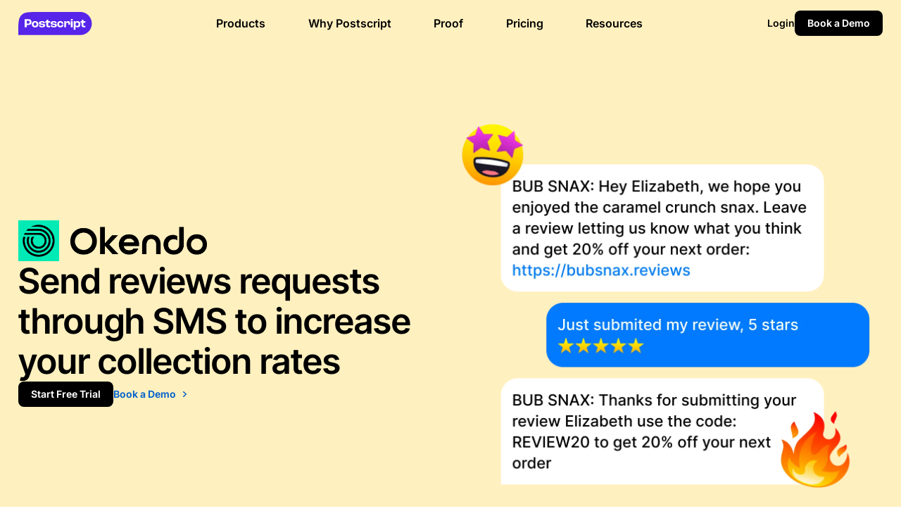

--- FILE ---
content_type: text/html; charset=UTF-8
request_url: https://postscript.io/integrations-okendo
body_size: 32739
content:
<!DOCTYPE html><html lang="en"><head><meta charSet="utf-8"/><meta name="viewport" content="width=device-width, initial-scale=1.0, minimum-scale=1"/><title>Postscript Integration with Okendo</title><meta name="title" content="Postscript Integration with Okendo"/><meta name="description" content="Capture product reviews by texting your customers with Postscript&#x27;s integration with Okendo. Use timely SMS messages to ask your subscribers to leave reviews on items they have purchased."/><meta property="og:type" content="website"/><meta property="og:url" content="https://postscript.io/integrations-okendo"/><meta property="og:title" content="Postscript Integration with Okendo"/><meta property="og:description" content="Capture product reviews by texting your customers with Postscript&#x27;s integration with Okendo. Use timely SMS messages to ask your subscribers to leave reviews on items they have purchased."/><meta property="twitter:card" content="summary_large_image"/><meta property="twitter:url" content="https://postscript.io/integrations-okendo"/><meta property="twitter:title" content="Postscript Integration with Okendo"/><meta property="twitter:description" content="Capture product reviews by texting your customers with Postscript&#x27;s integration with Okendo. Use timely SMS messages to ask your subscribers to leave reviews on items they have purchased."/><link rel="canonical" href="https://postscript.io/integrations-okendo"/><meta name="next-head-count" content="14"/><link rel="icon" href="/favicon.ico"/><link rel="preload" href="/_next/static/css/bd621187366e7457.css" as="style"/><link rel="stylesheet" href="/_next/static/css/bd621187366e7457.css" data-n-g=""/><link rel="preload" href="/_next/static/css/a57e84f074bfcab2.css" as="style"/><link rel="stylesheet" href="/_next/static/css/a57e84f074bfcab2.css" data-n-p=""/><noscript data-n-css=""></noscript><script defer="" nomodule="" src="/_next/static/chunks/polyfills-c67a75d1b6f99dc8.js"></script><script src="/_next/static/chunks/webpack-b037ddc2d4bf8df7.js" defer=""></script><script src="/_next/static/chunks/framework-bb5c596eafb42b22.js" defer=""></script><script src="/_next/static/chunks/main-3ac65850d85b3e81.js" defer=""></script><script src="/_next/static/chunks/pages/_app-1307dc27b9fb52a8.js" defer=""></script><script src="/_next/static/chunks/75fc9c18-c7bf0df5a4fee36b.js" defer=""></script><script src="/_next/static/chunks/967-61346b7b1bd5c657.js" defer=""></script><script src="/_next/static/chunks/100-cf50c2019e5db51f.js" defer=""></script><script src="/_next/static/chunks/508-292f472ad869d14f.js" defer=""></script><script src="/_next/static/chunks/97-9a46b74a96bf8cb6.js" defer=""></script><script src="/_next/static/chunks/392-6409f56560bb09be.js" defer=""></script><script src="/_next/static/chunks/996-86cd5c68f1167903.js" defer=""></script><script src="/_next/static/chunks/920-eb1cce19527ccb45.js" defer=""></script><script src="/_next/static/chunks/pages/%5Bslug%5D-72ff7b5698b3b462.js" defer=""></script><script src="/_next/static/laSod39KjppGzPi66rc47/_buildManifest.js" defer=""></script><script src="/_next/static/laSod39KjppGzPi66rc47/_ssgManifest.js" defer=""></script><style data-styled="" data-styled-version="5.3.11">.bDlXTI{font:var(--body-text-medium);color:var(--text-color-dim);}/*!sc*/
.eTyOAj{font:var(--body-text-medium);color:var(--black);}/*!sc*/
.inBeB{font:var(--body-text-medium);color:var(--text-color);}/*!sc*/
data-styled.g2[id="sc-gEvEer"]{content:"bDlXTI,eTyOAj,inBeB,"}/*!sc*/
.NNJqF{display:inline-block;color:inherit;--icon-size:24px;height:var(--icon-size) !important;width:var(--icon-size) !important;}/*!sc*/
.NNJqF svg{display:block;height:var(--icon-size) !important;width:var(--icon-size) !important;}/*!sc*/
.NNJrO{display:inline-block;color:inherit;--icon-size:36px;height:var(--icon-size) !important;width:var(--icon-size) !important;}/*!sc*/
.NNJrO svg{display:block;height:var(--icon-size) !important;width:var(--icon-size) !important;}/*!sc*/
data-styled.g3[id="sc-eqUAAy"]{content:"NNJqF,NNJrO,"}/*!sc*/
.fBngBG{display:-webkit-box;display:-webkit-flex;display:-ms-flexbox;display:flex;--layout-gap:var(--spacing-2);-webkit-box-pack:justify;-webkit-justify-content:space-between;-ms-flex-pack:justify;justify-content:space-between;-webkit-align-items:flex-start;-webkit-box-align:flex-start;-ms-flex-align:flex-start;align-items:flex-start;}/*!sc*/
.fBngBG > *:not(:last-child),.fBngBG > *[class]:not(:last-child){margin:0 var(--layout-gap) 0 0;}/*!sc*/
data-styled.g8[id="sc-kAyceB"]{content:"fBngBG,"}/*!sc*/
.foLKFj{border:none;border-radius:0;display:block;}/*!sc*/
.bzMneR{border:none;border-radius:24px;display:block;}/*!sc*/
.hxsoQZ{border:none;border-radius:24px 24px 24px 0;display:block;}/*!sc*/
data-styled.g53[id="sc-fBWQRz"]{content:"foLKFj,bzMneR,hxsoQZ,"}/*!sc*/
.bmdhPY{display:-webkit-box;display:-webkit-flex;display:-ms-flexbox;display:flex;-webkit-flex-flow:column;-ms-flex-flow:column;flex-flow:column;gap:var(--spacing-2);-webkit-flex:1;-ms-flex:1;flex:1;width:100%;max-width:100%;}/*!sc*/
data-styled.g89[id="HubSpotForm__HubspotContainer-sc-upsazl-0"]{content:"bmdhPY,"}/*!sc*/
.kViiKV{--black:white;--btn-text-color:black;}/*!sc*/
.kViiKV .hs-form{display:-webkit-box;display:-webkit-flex;display:-ms-flexbox;display:flex;-webkit-flex-flow:row nowrap;-ms-flex-flow:row nowrap;flex-flow:row nowrap;-webkit-box-pack:center;-webkit-justify-content:center;-ms-flex-pack:center;justify-content:center;gap:var(--spacing-4);}/*!sc*/
@media screen and (max-width:1024px){.kViiKV .hs-form{-webkit-flex-direction:column;-ms-flex-direction:column;flex-direction:column;}}/*!sc*/
.kViiKV .hs-form-field label:not(.hs-error-msg){display:none;}/*!sc*/
.kViiKV .hs-form-field label.hs-error-msg{line-height:1.2;}/*!sc*/
.kViiKV .hs-form-field{max-width:20.25rem;margin-bottom:0 !important;}/*!sc*/
.kViiKV .hs-form-field.hs-fieldtype-select{max-width:15rem;}/*!sc*/
@media screen and (max-width:1024px){.kViiKV .hs-form-field{max-width:100% !important;}}/*!sc*/
.kViiKV .hs-richtext{display:none;}/*!sc*/
.kViiKV .hs-button{margin-top:2px;}/*!sc*/
.kViiKV p{color:var(--text-color-dim);}/*!sc*/
.kViiKV a{color:var(--blue-3);}/*!sc*/
.kViiKV .hs-form-field label{color:white;}/*!sc*/
.kViiKV .hs-button.primary.large:hover{background:var(--purple-2) !important;}/*!sc*/
.kViiKV .hs-button.primary.large:focus,.kViiKV .hs-button.primary.large:focus-visible{background:var(--purple-2) !important;box-shadow:inset 0 0 0 var(--ui-element-stroke) var(--purple-7);}/*!sc*/
.kViiKV .hs-input{background-color:var(--gray-8);color:white;}/*!sc*/
.kViiKV .hs-input:focus{box-shadow:inset 0 0 0 var(--ui-element-stroke) rgba(255,255,255,0.05);}/*!sc*/
.kViiKV .hs-input.invalid.error{background-color:var(--red-8);}/*!sc*/
.kViiKV .hs-form fieldset{max-width:100%;}/*!sc*/
@media screen and (min-width:768px){.kViiKV .hs-form fieldset{display:-webkit-box;display:-webkit-flex;display:-ms-flexbox;display:flex;gap:var(--spacing-10);}}/*!sc*/
.kViiKV .hs-recaptcha{margin:var(--spacing-4) 0;}/*!sc*/
.kViiKV .hs-form-field{width:100%;position:relative;margin-bottom:var(--spacing-2);}/*!sc*/
.kViiKV .hs-form-field .hs-input{border:none;border-radius:var(--radius-md);}/*!sc*/
@media screen and (max-width:1024px){.kViiKV .hs-form-field .hs-input{width:100% !important;}}/*!sc*/
.kViiKV .hs-richtext{font:var(--body-text-x-small);margin-bottom:var(--spacing-2);}/*!sc*/
.kViiKV .hs-button.primary.large{font:var(--button-text);background:var(--black);color:var(--btn-text-color);padding:6px 18px;border:none;border-radius:var(--radius-md);-webkit-transition:var(--transition-background);transition:var(--transition-background);cursor:pointer;}/*!sc*/
@media screen and (max-width:768px){.kViiKV .hs-button.primary.large{width:100%;font:var(--heading-x-small-responsive);padding:6px 18px;min-height:auto;}}/*!sc*/
.kViiKV .hs-button.primary.large:hover{-webkit-transition:var(--transition-background);transition:var(--transition-background);background:var(--btn-color);}/*!sc*/
.kViiKV .hs-button.primary.large:active{background:var(--btn-color);}/*!sc*/
.kViiKV .hs-button.primary.large:focus-visible{outline:none;border-color:var(--purple-core);background:var(--btn-color-focus);}/*!sc*/
.kViiKV fieldset.form-columns-1 .hs-input[type='text'],.kViiKV fieldset.form-columns-1 .hs-input[type='tel'],.kViiKV fieldset.form-columns-2 .hs-input[type='text'],.kViiKV textarea{width:100% !important;}/*!sc*/
.kViiKV .hs-form .form-columns-1:empty{margin:0px !important;}/*!sc*/
@media screen and (max-width:1024px){.kViiKV fieldset.form-columns-2 .hs-form-field{width:100% !important;float:none !important;}}/*!sc*/
.kViiKV .hs-input{width:100%;height:var(--spacing-10);padding:6px 15px 6px 15px;-webkit-transition:all ease 300ms;transition:all ease 300ms;}/*!sc*/
.kViiKV .hs-input[type='email']{width:100% !important;}/*!sc*/
.kViiKV fieldset .input{margin:0 !important;}/*!sc*/
.kViiKV .inputs-list{margin-bottom:calc(var(--spacing-2) * -1);}/*!sc*/
.kViiKV .hs-form-checkbox{width:auto !important;min-height:auto !important;display:-webkit-box;display:-webkit-flex;display:-ms-flexbox;display:flex;-webkit-flex-wrap:nowrap;-ms-flex-wrap:nowrap;flex-wrap:nowrap;}/*!sc*/
.kViiKV .hs-form-radio,.kViiKV .hs-form-checkbox,.kViiKV .hs-form-booleancheckbox{list-style:none;}/*!sc*/
.kViiKV .hs-form-radio label,.kViiKV .hs-form-checkbox label{display:-webkit-box;display:-webkit-flex;display:-ms-flexbox;display:flex;-webkit-align-items:center;-webkit-box-align:center;-ms-flex-align:center;align-items:center;gap:0.5rem;}/*!sc*/
.kViiKV .hs-form-radio-display input,.kViiKV .hs-form-checkbox-display input,.kViiKV .hs-form-booleancheckbox-display input{width:auto;min-height:auto;accent-color:var(--link-color);width:var(--spacing-3);height:var(--spacing-3);border:1px solid var(--field-border-color) !important;box-shadow:none !important;}/*!sc*/
.kViiKV .hs-form-booleancheckbox .hs-form-booleancheckbox-display{display:-webkit-box;display:-webkit-flex;display:-ms-flexbox;display:flex;-webkit-align-items:center;-webkit-box-align:center;-ms-flex-align:center;align-items:center;gap:var(--spacing-2);}/*!sc*/
.kViiKV .hs-input:hover{border-color:var(--highlight-color);}/*!sc*/
.kViiKV .hs-input:focus-visible{outline:none;}/*!sc*/
.kViiKV .hs-error-msgs{color:var(--text-color-dim);list-style:none;position:relative;top:10px;}/*!sc*/
.kViiKV .hs-error-msgs label{font:var(--body-text-x-small);font-weight:600;}/*!sc*/
.kViiKV .hs_error_rollup{display:none;}/*!sc*/
.kViiKV .submitted-message{display:-webkit-box;display:-webkit-flex;display:-ms-flexbox;display:flex;-webkit-flex-direction:column;-ms-flex-direction:column;flex-direction:column;-webkit-align-items:center;-webkit-box-align:center;-ms-flex-align:center;align-items:center;-webkit-box-pack:center;-webkit-justify-content:center;-ms-flex-pack:center;justify-content:center;gap:var(--spacing-2);}/*!sc*/
.kViiKV .submitted-message p{text-align:center;}/*!sc*/
.kViiKV #hsForm_f9ad5635-19ba-4c67-94bc-787d7754078f fieldset:nth-of-type(4){margin:0;}/*!sc*/
.kViiKV #hsForm_f9ad5635-19ba-4c67-94bc-787d7754078f fieldset:nth-of-type(5){margin:0;}/*!sc*/
.kViiKV #hsForm_f9ad5635-19ba-4c67-94bc-787d7754078f fieldset:nth-of-type(6){margin:0;}/*!sc*/
.kViiKV #hsForm_f9ad5635-19ba-4c67-94bc-787d7754078f fieldset:nth-of-type(7){margin:0;}/*!sc*/
@media screen and (max-width:480px){.kViiKV .hs-button{width:100%;}.kViiKV .hs-submit{width:100%;}}/*!sc*/
data-styled.g91[id="HubSpotForm__Form-sc-upsazl-2"]{content:"kViiKV,"}/*!sc*/
.gkwuzs{color:var(--text-color);font-weight:bold;font-family:var(--heading-typeface);font-size:var(--heading-size-hero);line-height:1.15;font-weight:600;}/*!sc*/
@media screen and (max-width:768px){}/*!sc*/
@media screen and (max-width:1024px){.gkwuzs{font-size:var(--heading-size-large);}}/*!sc*/
.lqsdH{color:var(--text-color);font-weight:bold;font-family:var(--heading-typeface);font-size:var(--heading-size-large);line-height:1.2;font-weight:600;}/*!sc*/
@media screen and (max-width:768px){}/*!sc*/
@media screen and (max-width:1024px){.lqsdH{font-size:var(--heading-size-medium);}}/*!sc*/
.ibYPTd{color:var(--text-color);font-weight:bold;font-size:var(--heading-size-subhead);line-height:1.6;}/*!sc*/
@media screen and (max-width:768px){}/*!sc*/
@media screen and (max-width:1024px){.ibYPTd{font-size:var(--heading-size-subhead);}}/*!sc*/
.dEgSni{color:var(--white);font-weight:bold;font-family:var(--heading-typeface);font-size:var(--heading-size-hero);line-height:1.15;font-weight:600;}/*!sc*/
@media screen and (max-width:768px){}/*!sc*/
@media screen and (max-width:1024px){.dEgSni{font-size:var(--heading-size-large);}}/*!sc*/
.hfA-dhH{color:var(--white);font-weight:bold;font-size:var(--heading-size-subhead);line-height:1.6;}/*!sc*/
@media screen and (max-width:768px){}/*!sc*/
@media screen and (max-width:1024px){.hfA-dhH{font-size:var(--heading-size-subhead);}}/*!sc*/
data-styled.g92[id="Heading__StyledHeading-sc-erobd2-0"]{content:"gkwuzs,lqsdH,ibYPTd,dEgSni,hfA-dhH,"}/*!sc*/
.hjtNCu{color:inherit;width:100%;display:-webkit-box;display:-webkit-flex;display:-ms-flexbox;display:flex;-webkit-flex-direction:column;-ms-flex-direction:column;flex-direction:column;-webkit-box-pack:center;-webkit-justify-content:center;-ms-flex-pack:center;justify-content:center;text-align:left;}/*!sc*/
.hjtNCu p{font:var(--body-text-medium);}/*!sc*/
.hjtNCu p:empty{display:none;}/*!sc*/
@media screen and (max-width:1024px){.hjtNCu{display:grid;grid-template-columns:1fr;gap:var(--spacing-2);}}/*!sc*/
@media screen and (max-width:768px){}/*!sc*/
.chhveW{color:var(--white);width:100%;display:-webkit-box;display:-webkit-flex;display:-ms-flexbox;display:flex;-webkit-flex-direction:column;-ms-flex-direction:column;flex-direction:column;-webkit-box-pack:center;-webkit-justify-content:center;-ms-flex-pack:center;justify-content:center;text-align:left;}/*!sc*/
.chhveW p{font:var(--body-text-small);}/*!sc*/
.chhveW p:empty{display:none;}/*!sc*/
@media screen and (max-width:1024px){.chhveW{display:grid;grid-template-columns:1fr;gap:var(--spacing-2);}}/*!sc*/
@media screen and (max-width:768px){}/*!sc*/
data-styled.g95[id="Content-sc-13bzrmy-0"]{content:"hjtNCu,chhveW,"}/*!sc*/
.iXgIej{margin-left:0;margin-right:0;vertical-align:middle;}/*!sc*/
data-styled.g107[id="Button__LinkIcon-sc-1erxwa-0"]{content:"iXgIej,"}/*!sc*/
.dgkHLX{font-size:0.875rem;}/*!sc*/
data-styled.g108[id="Button__ButtonLabel-sc-1erxwa-1"]{content:"dgkHLX,"}/*!sc*/
.bFFoaR{display:-webkit-inline-box;display:-webkit-inline-flex;display:-ms-inline-flexbox;display:inline-flex;-webkit-align-items:center;-webkit-box-align:center;-ms-flex-align:center;align-items:center;-webkit-box-pack:center;-webkit-justify-content:center;-ms-flex-pack:center;justify-content:center;width:auto;cursor:pointer;min-height:var(--spacing-6);-webkit-appearance:none;-moz-appearance:none;appearance:none;font:var(--button-text);border:none;border-radius:var(--radius-md);box-shadow:none;-webkit-transition:background-color var(--hover-transition),border-color var(--hover-transition),box-shadow var(--hover-transition),color var(--hover-transition),padding var(--hover-transition);transition:background-color var(--hover-transition),border-color var(--hover-transition),box-shadow var(--hover-transition),color var(--hover-transition),padding var(--hover-transition);padding:0;background:transparent;}/*!sc*/
.bFFoaR .Button__ButtonLabel-sc-1erxwa-1,.bFFoaR .Button__LinkIcon-sc-1erxwa-0{-webkit-transition:color var(--hover-transition);transition:color var(--hover-transition);color:var(--blue-6);}/*!sc*/
.bFFoaR:hover{-webkit-text-decoration:none;text-decoration:none;background:transparent;}/*!sc*/
.bFFoaR:hover .Button__ButtonLabel-sc-1erxwa-1{-webkit-text-decoration:underline;text-decoration:underline;color:var(--blue-6);}/*!sc*/
.bFFoaR:active{background:transparent;box-shadow:none;}/*!sc*/
.bFFoaR:not(:hover):focus{background:transparent;box-shadow:none;}/*!sc*/
.bFFoaR:not(:hover):focus .Button__ButtonLabel-sc-1erxwa-1{-webkit-text-decoration:underline;text-decoration:underline;}/*!sc*/
.jBiqa{display:-webkit-inline-box;display:-webkit-inline-flex;display:-ms-inline-flexbox;display:inline-flex;-webkit-align-items:center;-webkit-box-align:center;-ms-flex-align:center;align-items:center;-webkit-box-pack:center;-webkit-justify-content:center;-ms-flex-pack:center;justify-content:center;width:auto;cursor:pointer;min-height:var(--spacing-6);-webkit-appearance:none;-moz-appearance:none;appearance:none;font:var(--button-text);border:none;border-radius:var(--radius-md);box-shadow:none;-webkit-transition:background-color var(--hover-transition),border-color var(--hover-transition),box-shadow var(--hover-transition),color var(--hover-transition),padding var(--hover-transition);transition:background-color var(--hover-transition),border-color var(--hover-transition),box-shadow var(--hover-transition),color var(--hover-transition),padding var(--hover-transition);padding:6px 18px;background:var(--black);}/*!sc*/
.jBiqa .Button__ButtonLabel-sc-1erxwa-1,.jBiqa .Button__LinkIcon-sc-1erxwa-0{-webkit-transition:color var(--hover-transition);transition:color var(--hover-transition);color:var(--white);}/*!sc*/
.jBiqa:hover{-webkit-text-decoration:none;text-decoration:none;background:var(--purple-8);}/*!sc*/
.jBiqa:hover .Button__ButtonLabel-sc-1erxwa-1{-webkit-text-decoration:none;text-decoration:none;color:var(--white);}/*!sc*/
.jBiqa:active{background:var(--purple-core);box-shadow:none;}/*!sc*/
.jBiqa:active .Button__ButtonLabel-sc-1erxwa-1{color:var(--white);}/*!sc*/
.jBiqa:not(:hover):focus{background:var(--purple-8);box-shadow:inset 0 0 0 var(--ui-element-stroke) var(--purple-2);}/*!sc*/
.jBiqa:not(:hover):focus .Button__ButtonLabel-sc-1erxwa-1{-webkit-text-decoration:none;text-decoration:none;}/*!sc*/
data-styled.g110[id="Button__AWrapper-sc-1erxwa-3"]{content:"bFFoaR,jBiqa,"}/*!sc*/
.jhanmo{display:-webkit-box;display:-webkit-flex;display:-ms-flexbox;display:flex;-webkit-flex-direction:column;-ms-flex-direction:column;flex-direction:column;gap:var(--spacing-xl);}/*!sc*/
data-styled.g115[id="BodyText__GapWrapper-sc-zuhwt6-0"]{content:"jhanmo,"}/*!sc*/
.bdPiQb{-webkit-flex:0 1 auto;-ms-flex:0 1 auto;flex:0 1 auto;font-weight:700;}/*!sc*/
data-styled.g119[id="Callout__CardItemHeading-sc-22e0lh-3"]{content:"bdPiQb,"}/*!sc*/
.kWfseL{display:-webkit-box;display:-webkit-flex;display:-ms-flexbox;display:flex;-webkit-flex-direction:column;-ms-flex-direction:column;flex-direction:column;gap:var(--spacing-md);text-align:left;-webkit-align-items:flex-start;-webkit-box-align:flex-start;-ms-flex-align:flex-start;align-items:flex-start;width:100%;color:var(--text-color);}/*!sc*/
.kWfseL .Callout__LinkIcon-sc-22e0lh-2{margin-left:auto;display:none;}/*!sc*/
data-styled.g120[id="Callout__CardItemHeader-sc-22e0lh-4"]{content:"kWfseL,"}/*!sc*/
.LKpdH{display:-webkit-box;display:-webkit-flex;display:-ms-flexbox;display:flex;-webkit-flex-direction:row;-ms-flex-direction:row;flex-direction:row;gap:0.5rem;text-align:left;-webkit-align-items:center;-webkit-box-align:center;-ms-flex-align:center;align-items:center;width:100%;padding-left:var(--spacing);}/*!sc*/
data-styled.g121[id="Callout__CardItemHeaderTitle-sc-22e0lh-5"]{content:"LKpdH,"}/*!sc*/
.cOfGr{width:100%;color:var(--text-color);background-color:var(--gray-1);display:-webkit-box;display:-webkit-flex;display:-ms-flexbox;display:flex;-webkit-transition:var(--hover-transition);transition:var(--hover-transition);-webkit-flex-direction:column;-ms-flex-direction:column;flex-direction:column;padding:var(--spacing-xl);gap:var(--spacing-sm);box-shadow:none;border-radius:var(--radius-lg);}/*!sc*/
.cOfGr ul{padding-left:1.5rem;margin:0;}/*!sc*/
.cOfGr li{margin-bottom:0.5rem;list-style-type:disc;}/*!sc*/
.cOfGr:hover{-webkit-text-decoration:none;text-decoration:none;}/*!sc*/
data-styled.g122[id="Callout__CalloutWrapper-sc-22e0lh-6"]{content:"cOfGr,"}/*!sc*/
.iPgyGz{width:96%;max-width:1248px;margin:0 auto;}/*!sc*/
@media screen and (max-width:1024px){.iPgyGz{width:100%;padding:0 var(--spacing-4);}}/*!sc*/
data-styled.g123[id="ContainerStyles-sc-bw6cmc-0"]{content:"iPgyGz,"}/*!sc*/
.eTLwMZ{position:relative;display:-webkit-box;display:-webkit-flex;display:-ms-flexbox;display:flex;-webkit-flex-direction:column;-ms-flex-direction:column;flex-direction:column;gap:var(--spacing-2xl);padding:var(--spacing-3xl) 0;}/*!sc*/
@media screen and (min-width:768px){.eTLwMZ:first-child{margin-top:0px;}}/*!sc*/
data-styled.g124[id="SectionStyles-sc-joyuxd-0"]{content:"eTLwMZ,"}/*!sc*/
.jyifTl{width:100%;display:-webkit-box;display:-webkit-flex;display:-ms-flexbox;display:flex;-webkit-align-items:center;-webkit-box-align:center;-ms-flex-align:center;align-items:center;-webkit-box-pack:justify;-webkit-justify-content:space-between;-ms-flex-pack:justify;justify-content:space-between;-webkit-flex:1;-ms-flex:1;flex:1;text-align:left;}/*!sc*/
data-styled.g130[id="Accordion__AccordionTitle-sc-1sm4ruv-0"]{content:"jyifTl,"}/*!sc*/
.cNEYXE{width:100%;display:-webkit-box;display:-webkit-flex;display:-ms-flexbox;display:flex;-webkit-align-items:center;-webkit-box-align:center;-ms-flex-align:center;align-items:center;background:none;border:none;cursor:pointer;}/*!sc*/
.cNEYXE:focus-visible,.cNEYXE:focus{outline:none;}/*!sc*/
.cNEYXE[data-state='collapsed'] .Accordion__AccordionTitle-sc-1sm4ruv-0 > span:first-of-type{display:none;}/*!sc*/
.cNEYXE[data-state='open'] .Accordion__AccordionTitle-sc-1sm4ruv-0 > span:last-of-type{display:none;}/*!sc*/
data-styled.g131[id="Accordion__AccordionHeader-sc-1sm4ruv-1"]{content:"cNEYXE,"}/*!sc*/
.dkwmjp{margin:var(--spacing-4) 0 0;color:var(--text-color);width:100%;max-width:606px;}/*!sc*/
.dkwmjp p{font:var(--body-text-medium);}/*!sc*/
.dkwmjp p:not(:last-child){margin-bottom:var(--spacing-4);}/*!sc*/
data-styled.g132[id="Accordion__AccordionCaption-sc-1sm4ruv-2"]{content:"dkwmjp,"}/*!sc*/
.idmsug{width:100%;}/*!sc*/
.idmsug .Accordion__AccordionItemStyles-sc-1sm4ruv-3{padding:var(--spacing-4) 0px;border-top:1px solid var(--border-color);-webkit-transition:color ease 300ms;transition:color ease 300ms;}/*!sc*/
.idmsug .Accordion__AccordionHeader-sc-1sm4ruv-1{padding:0;}/*!sc*/
.idmsug .Accordion__AccordionHeader-sc-1sm4ruv-1 .Accordion__AccordionTitle-sc-1sm4ruv-0{color:var(--text-color);}/*!sc*/
.idmsug .Accordion__AccordionHeader-sc-1sm4ruv-1:focus-visible .Accordion__AccordionTitle-sc-1sm4ruv-0{color:var(--link-color);}/*!sc*/
.idmsug .Accordion__AccordionHeader-sc-1sm4ruv-1:active .Accordion__AccordionTitle-sc-1sm4ruv-0{color:var(--link-color);}/*!sc*/
.idmsug .Accordion__AccordionTitle-sc-1sm4ruv-0:hover{color:var(--link-color);}/*!sc*/
data-styled.g134[id="Accordion__AccordionStyles-sc-1sm4ruv-4"]{content:"idmsug,"}/*!sc*/
.fZwwvi a{color:var(--text-color);-webkit-text-decoration:none;text-decoration:none;}/*!sc*/
.fZwwvi a:hover strong{color:var(--link-color);}/*!sc*/
data-styled.g142[id="Person__StyledPersonWrapper-sc-cpwo65-0"]{content:"fZwwvi,"}/*!sc*/
.jwOAhQ{display:-webkit-box;display:-webkit-flex;display:-ms-flexbox;display:flex;-webkit-align-items:center;-webkit-box-align:center;-ms-flex-align:center;align-items:center;gap:var(--spacing-lg);padding:var(--spacing-sm) var(--spacing-xl) var(--spacing-sm) var(--spacing-sm);border-radius:var(--radius-full);width:auto;background-color:var(--gray-2);}/*!sc*/
.jwOAhQ a{color:var(--text-color);-webkit-text-decoration:none;text-decoration:none;}/*!sc*/
.jwOAhQ a:hover{color:var(--link-color);}/*!sc*/
data-styled.g143[id="Person__StyledPerson-sc-cpwo65-1"]{content:"jwOAhQ,"}/*!sc*/
.iaxIKI{width:4.5rem;height:4.5rem;-webkit-flex:0 0 4.5rem;-ms-flex:0 0 4.5rem;flex:0 0 4.5rem;border-radius:var(--radius-full);object-fit:cover;}/*!sc*/
.iaxIKI:not(:first-of-type){margin-left:calc(-1 * (var(--spacing-lg) + var(--spacing-xl)));}/*!sc*/
data-styled.g144[id="Person__PersonImage-sc-cpwo65-2"]{content:"iaxIKI,"}/*!sc*/
.brxiRJ{height:1.75rem;width:auto;object-fit:contain;}/*!sc*/
data-styled.g150[id="Testimonial__CompanyImage-sc-xzovxf-0"]{content:"brxiRJ,"}/*!sc*/
.iaGjLQ{width:100%;max-width:100%;display:-webkit-box;display:-webkit-flex;display:-ms-flexbox;display:flex;-webkit-flex-direction:column;-ms-flex-direction:column;flex-direction:column;-webkit-align-items:flex-start;-webkit-box-align:flex-start;-ms-flex-align:flex-start;align-items:flex-start;-webkit-box-pack:center;-webkit-justify-content:center;-ms-flex-pack:center;justify-content:center;-webkit-flex-wrap:wrap;-ms-flex-wrap:wrap;flex-wrap:wrap;gap:var(--spacing-xl);padding:0 var(--spacing-2xl);border-radius:var(--radius-lg);background:transparent;}/*!sc*/
.iaGjLQ p{color:var(--black);}/*!sc*/
.iaGjLQ blockquote{max-width:var(--component-5xl);}/*!sc*/
.iaGjLQ blockquote p:last-child{margin-bottom:0;}/*!sc*/
@media screen and (max-width:1024px){.iaGjLQ{-webkit-flex-direction:column;-ms-flex-direction:column;flex-direction:column;padding:var(--spacing-4);}.iaGjLQ blockquote{-webkit-flex:0 1 100%;-ms-flex:0 1 100%;flex:0 1 100%;}}/*!sc*/
data-styled.g151[id="Testimonial__TestimonialContainer-sc-xzovxf-1"]{content:"iaGjLQ,"}/*!sc*/
.iXlBDC{display:block;max-width:105px;width:100%;height:auto;-webkit-flex:0 0 auto;-ms-flex:0 0 auto;flex:0 0 auto;cursor:pointer;}/*!sc*/
data-styled.g154[id="Logo__LogoContainer-sc-1svuo84-0"]{content:"iXlBDC,"}/*!sc*/
.jVpTAg{width:100%;background-color:var(--black);padding:var(--spacing-3xl) 0;}/*!sc*/
data-styled.g155[id="Footer__FooterStyles-sc-1j1r2zd-0"]{content:"jVpTAg,"}/*!sc*/
.fQJlpa{display:-webkit-box;display:-webkit-flex;display:-ms-flexbox;display:flex;-webkit-flex-direction:column;-ms-flex-direction:column;flex-direction:column;gap:var(--spacing-3xl);width:100%;max-width:var(--site-breakpoint-lg);margin:0 auto;}/*!sc*/
@media screen and (max-width:1024px){.fQJlpa{padding:0 var(--spacing-4);}}/*!sc*/
data-styled.g156[id="Footer__FooterWrapper-sc-1j1r2zd-1"]{content:"fQJlpa,"}/*!sc*/
.dLOstt{display:-webkit-box;display:-webkit-flex;display:-ms-flexbox;display:flex;width:100%;max-width:1248px;margin:0 auto;-webkit-align-items:center;-webkit-box-align:center;-ms-flex-align:center;align-items:center;-webkit-box-pack:justify;-webkit-justify-content:space-between;-ms-flex-pack:justify;justify-content:space-between;gap:var(--spacing-2xl);padding-bottom:var(--spacing-xl);border-bottom:1px solid var(--gray-5);}/*!sc*/
@media screen and (max-width:1024px){.dLOstt{-webkit-flex-direction:column;-ms-flex-direction:column;flex-direction:column;-webkit-align-items:center;-webkit-box-align:center;-ms-flex-align:center;align-items:center;-webkit-box-pack:center;-webkit-justify-content:center;-ms-flex-pack:center;justify-content:center;gap:var(--spacing-xl);border-bottom:none;padding-bottom:0;}}/*!sc*/
data-styled.g157[id="Footer__FooterConnect-sc-1j1r2zd-2"]{content:"dLOstt,"}/*!sc*/
.kHxmML{display:-webkit-box;display:-webkit-flex;display:-ms-flexbox;display:flex;-webkit-flex-direction:column;-ms-flex-direction:column;flex-direction:column;gap:var(--spacing-lg);width:100%;max-width:var(--component-4xl);}/*!sc*/
@media screen and (max-width:1024px){.kHxmML{max-width:100%;}}/*!sc*/
data-styled.g158[id="Footer__FooterSocial-sc-1j1r2zd-3"]{content:"kHxmML,"}/*!sc*/
.ieGAsk{color:var(--white);}/*!sc*/
data-styled.g159[id="Footer__FooterSocialHeading-sc-1j1r2zd-4"]{content:"ieGAsk,"}/*!sc*/
.hAmbkY{display:-webkit-box;display:-webkit-flex;display:-ms-flexbox;display:flex;-webkit-flex-direction:column;-ms-flex-direction:column;flex-direction:column;width:100%;max-width:var(--component-4xl);gap:var(--spacing-lg);border-radius:var(--radius-lg);padding:var(--spacing-xl);background-color:var(--gray-9);}/*!sc*/
@media screen and (max-width:1024px){.hAmbkY{max-width:100%;}}/*!sc*/
.hAmbkY p{color:var(--white);font-size:0.75rem;line-height:1.125rem;}/*!sc*/
.hAmbkY .hs-form{gap:var(--spacing-md);}/*!sc*/
.hAmbkY .hs-form .hs-form-field{max-width:100%;}/*!sc*/
.hAmbkY .hs-form .hs-form-field input{background-color:black;border-color:var(--gray-5) !important;color:white !important;}/*!sc*/
.hAmbkY .hs-form .hs-form-field input::-webkit-input-placeholder{color:var(--gray-4) !important;}/*!sc*/
.hAmbkY .hs-form .hs-form-field input::-moz-placeholder{color:var(--gray-4) !important;}/*!sc*/
.hAmbkY .hs-form .hs-form-field input:-ms-input-placeholder{color:var(--gray-4) !important;}/*!sc*/
.hAmbkY .hs-form .hs-form-field input::placeholder{color:var(--gray-4) !important;}/*!sc*/
.hAmbkY .hs-form .hs-form-field input:focus{border-color:var(--highlight-color) !important;}/*!sc*/
.hAmbkY .hs-form .hs-error-msgs{top:4px !important;}/*!sc*/
.hAmbkY .submitted-message{color:var(--white);}/*!sc*/
data-styled.g160[id="Footer__FooterNewsletter-sc-1j1r2zd-5"]{content:"hAmbkY,"}/*!sc*/
.lddZAj{display:grid;grid-template-columns:repeat(auto-fit,minmax(178px,1fr));gap:var(--spacing-6);}/*!sc*/
@media screen and (max-width:768px){.lddZAj{display:none;}}/*!sc*/
data-styled.g161[id="Footer__FooterNav-sc-1j1r2zd-6"]{content:"lddZAj,"}/*!sc*/
.dMuZIi{font-weight:600;color:var(--white);margin-bottom:var(--spacing-4);}/*!sc*/
data-styled.g162[id="Footer__FooterListHeading-sc-1j1r2zd-7"]{content:"dMuZIi,"}/*!sc*/
.bGALXS{list-style:none;margin-bottom:var(--spacing-4);}/*!sc*/
@media screen and (max-width:768px){.bGALXS{margin-top:var(--spacing-4);}}/*!sc*/
.bGALXS li{margin:0 0 0.5rem;}/*!sc*/
.bGALXS li div > h5{margin-top:var(--spacing-4);line-height:1.5rem;font-size:16px;font-weight:600;}/*!sc*/
data-styled.g163[id="Footer__FooterList-sc-1j1r2zd-8"]{content:"bGALXS,"}/*!sc*/
.gakGUo{display:block !important;color:var(--white);-webkit-transition:var(--transition-color);transition:var(--transition-color);font-size:0.875rem;line-height:1.5rem;min-height:1.5rem;}/*!sc*/
.gakGUo:hover{color:var(--blue-3);-webkit-text-decoration:none;text-decoration:none;}/*!sc*/
.gakGUo:active{color:var(--blue-5);-webkit-text-decoration:none;text-decoration:none;}/*!sc*/
.gakGUo:focus-visible{outline:none;color:var(--blue-3);}/*!sc*/
data-styled.g164[id="Footer__FooterLink-sc-1j1r2zd-9"]{content:"gakGUo,"}/*!sc*/
.hnDQvw{display:none;}/*!sc*/
.hnDQvw button{padding:var(--spacing-4) 0;}/*!sc*/
.hnDQvw button h5{color:var(--white);}/*!sc*/
.hnDQvw button span{--icon-size:24px;color:var(--white) !important;}/*!sc*/
.hnDQvw button[data-state='open']{border-bottom-color:transparent;}/*!sc*/
.hnDQvw > *:last-child button[data-state='open'] ~ div{border-bottom:1px solid var(--gray-5);}/*!sc*/
.hnDQvw h3{font-weight:bold;color:var(--white);}/*!sc*/
.hnDQvw > div > div{margin:0;}/*!sc*/
@media screen and (max-width:768px){.hnDQvw{display:block;}}/*!sc*/
data-styled.g165[id="Footer__FooterAccordion-sc-1j1r2zd-10"]{content:"hnDQvw,"}/*!sc*/
.kHSHLO{padding:0 var(--spacing-4);}/*!sc*/
data-styled.g166[id="Footer__FooterAccordionContents-sc-1j1r2zd-11"]{content:"kHSHLO,"}/*!sc*/
.dFpXpt{width:100%;display:-webkit-box;display:-webkit-flex;display:-ms-flexbox;display:flex;-webkit-align-items:center;-webkit-box-align:center;-ms-flex-align:center;align-items:center;-webkit-box-pack:justify;-webkit-justify-content:space-between;-ms-flex-pack:justify;justify-content:space-between;gap:var(--spacing-5);border-top:1px solid var(--gray-5);padding-top:var(--spacing-xl);}/*!sc*/
@media screen and (max-width:1024px){.dFpXpt{display:grid;border-top:none;}}/*!sc*/
data-styled.g167[id="Footer__FooterBottom-sc-1j1r2zd-12"]{content:"dFpXpt,"}/*!sc*/
.ifyOMH{max-width:161px;width:100%;height:auto;-webkit-flex:0 0 auto;-ms-flex:0 0 auto;flex:0 0 auto;cursor:pointer;}/*!sc*/
@media screen and (max-width:768px){.ifyOMH{max-width:105px;}}/*!sc*/
.ifyOMH > a{display:block;width:100%;max-width:100%;}/*!sc*/
.ifyOMH > a > img{max-width:100%;}/*!sc*/
data-styled.g168[id="Footer__FooterLogo-sc-1j1r2zd-13"]{content:"ifyOMH,"}/*!sc*/
.hDMEHD{display:-webkit-box;display:-webkit-flex;display:-ms-flexbox;display:flex;gap:0.75rem;}/*!sc*/
.hDMEHD > a{-webkit-transition:var(--transition-color);transition:var(--transition-color);color:var(--white);}/*!sc*/
.hDMEHD > a:hover{color:var(--blue-3);}/*!sc*/
.hDMEHD > a:active{color:var(--blue-5);}/*!sc*/
.hDMEHD > a svg{width:2.25rem;height:2.25rem;}/*!sc*/
@media screen and (max-width:768px){.hDMEHD > span{--icon-size:40px;}}/*!sc*/
data-styled.g169[id="Footer__SocialLinks-sc-1j1r2zd-14"]{content:"hDMEHD,"}/*!sc*/
.fXeDeX{width:auto;font-size:0.875rem;}/*!sc*/
data-styled.g170[id="Footer__Colophon-sc-1j1r2zd-15"]{content:"fXeDeX,"}/*!sc*/
.dGMkxi{object-fit:cover;}/*!sc*/
.dGMkxi[src$='svg']{object-fit:contain;}/*!sc*/
@media screen and (max-width:1024px){.dGMkxi{max-width:100%;height:auto;object-fit:contain;}}/*!sc*/
data-styled.g180[id="ReactionImage__FeatureImage-sc-o2ze11-0"]{content:"dGMkxi,"}/*!sc*/
.bMECwa{position:relative;}/*!sc*/
data-styled.g182[id="ReactionImage__Feature-sc-o2ze11-2"]{content:"bMECwa,"}/*!sc*/
.gqpJiM{width:auto;height:100%;position:relative;}/*!sc*/
.gqpJiM .ReactionImage__Reaction-sc-o2ze11-3{display:none;}/*!sc*/
data-styled.g184[id="ReactionImage__FeatureContainer-sc-o2ze11-4"]{content:"gqpJiM,"}/*!sc*/
.hQPsHy{display:-webkit-box;display:-webkit-flex;display:-ms-flexbox;display:flex;-webkit-flex-flow:row wrap;-ms-flex-flow:row wrap;flex-flow:row wrap;gap:var(--spacing-4);}/*!sc*/
@media screen and (max-width:1024px){.hQPsHy{display:none;}}/*!sc*/
.hQPsHy a:first-child span{color:var(--text-color) !important;-webkit-text-decoration:none !important;text-decoration:none !important;font-weight:600;}/*!sc*/
.hQPsHy a:first-child span:last-child{display:none;}/*!sc*/
.hQPsHy a:first-child span:hover,.hQPsHy a:first-child span:active,.hQPsHy a:first-child span:focus{outline:none;box-shadow:none;}/*!sc*/
data-styled.g193[id="Nav__ButtonGroup-sc-1nz565m-8"]{content:"hQPsHy,"}/*!sc*/
.kyryCv{-webkit-box-pack:center;-webkit-justify-content:center;-ms-flex-pack:center;justify-content:center;position:absolute;width:100%;height:auto;top:-1px;z-index:999;-webkit-transform:translateZ(0);-webkit-transform:translateZ(0);-ms-transform:translateZ(0);transform:translateZ(0);-webkit-transition:background 200ms var(--transition-easing);transition:background 200ms var(--transition-easing);}/*!sc*/
.kyryCv ~ main > section:first-child,.kyryCv ~ main > div[class^='pages__HomepageLayout'] > section:first-child{margin-top:0;padding-top:calc(var(--spacing-1) * 42);}/*!sc*/
@media screen and (max-width:1024px){.kyryCv ~ main > section:first-child,.kyryCv ~ main > div[class^='pages__HomepageLayout'] > section:first-child{padding-top:calc(var(--spacing-1) * 21);}}/*!sc*/
.kyryCv a{color:var(--text-color);cursor:pointer;-webkit-transition:color var(--hover-transition);transition:color var(--hover-transition);}/*!sc*/
.kyryCv a:hover,.kyryCv a:active,.kyryCv a:focus{-webkit-text-decoration:none;text-decoration:none;outline:none;box-shadow:none;}/*!sc*/
.kyryCv a:focus-visible{-webkit-text-decoration:underline;text-decoration:underline;}/*!sc*/
.kyryCv[data-scroll='scrolled']{position:fixed;}/*!sc*/
.kyryCv[data-theme='light-ui'] a:hover,.kyryCv[data-theme='light-ui'] .Nav__ButtonGroup-sc-1nz565m-8 a:first-child span:hover{color:var(--purple-core) !important;}/*!sc*/
.kyryCv[data-theme='light-ui'] a:active,.kyryCv[data-theme='light-ui'] .Nav__ButtonGroup-sc-1nz565m-8 a:first-child span:active{color:var(--gray-5) !important;}/*!sc*/
.kyryCv[data-theme='light-ui'] a:not(:hover):focus,.kyryCv[data-theme='light-ui'] .Nav__ButtonGroup-sc-1nz565m-8 a:first-child span:not(:hover):focus{color:var(--purple-8) !important;}/*!sc*/
.kyryCv[data-theme='dark-ui'] a:hover,.kyryCv[data-theme='dark-ui'] .Nav__ButtonGroup-sc-1nz565m-8 a:first-child span:hover{color:var(--purple-2) !important;}/*!sc*/
.kyryCv[data-theme='dark-ui'] a:active,.kyryCv[data-theme='dark-ui'] .Nav__ButtonGroup-sc-1nz565m-8 a:first-child span:active{color:var(--gray-5) !important;}/*!sc*/
.kyryCv[data-theme='dark-ui'] a:not(:hover):focus !important,.kyryCv[data-theme='dark-ui'] .Nav__ButtonGroup-sc-1nz565m-8 a:first-child span:not(:hover):focus !important{color:var(--purple-1);}/*!sc*/
.kyryCv[data-theme='dark-ui'][data-scroll='scrolled'],.kyryCv[data-theme='dark-ui'][data-show-sub-menu='true']{background-color:rgba(0,0,0,0.8);-webkit-backdrop-filter:blur(10px);backdrop-filter:blur(10px);box-shadow:1px 1px 24px 0 rgba(0,0,0,0.05);}/*!sc*/
.kyryCv[data-theme='dark-ui'][data-show-mobile-menu='true']{background-color:var(--black);}/*!sc*/
.kyryCv[data-theme='light-ui'][data-scroll='scrolled'],.kyryCv[data-theme='light-ui'][data-show-sub-menu='true']{background-color:rgba(255,255,255,0.85);-webkit-backdrop-filter:blur(10px);backdrop-filter:blur(10px);box-shadow:1px 1px 24px 0 rgba(0,0,0,0.05);}/*!sc*/
.kyryCv[data-theme='light-ui'][data-show-mobile-menu='true']{background-color:var(--white);}/*!sc*/
.kyryCv[data-show-mobile-menu='true']{top:-1px;width:100%;height:calc(100vh + 1px);overflow:hidden;overflow-y:scroll;-webkit-overflow-scrolling:touch;padding-bottom:var(--spacing-4);}/*!sc*/
.kyryCv .Nav__NavStyles-sc-1nz565m-9{width:96%;max-width:1248px;margin:0 auto;display:-webkit-box;display:-webkit-flex;display:-ms-flexbox;display:flex;-webkit-flex-wrap:wrap;-ms-flex-wrap:wrap;flex-wrap:wrap;-webkit-align-items:center;-webkit-box-align:center;-ms-flex-align:center;align-items:center;-webkit-box-pack:justify;-webkit-justify-content:space-between;-ms-flex-pack:justify;justify-content:space-between;padding:1rem 0;}/*!sc*/
@media screen and (max-width:1024px){.kyryCv .Nav__NavStyles-sc-1nz565m-9{width:100%;padding:var(--spacing-3) var(--spacing-4);}}/*!sc*/
.kyryCv .Nav__NavStyles-sc-1nz565m-9 > ul{list-style:none;text-align:center;margin:auto;display:-webkit-box;display:-webkit-flex;display:-ms-flexbox;display:flex;-webkit-box-pack:justify;-webkit-justify-content:space-between;-ms-flex-pack:justify;justify-content:space-between;width:var(--component-4xl);}/*!sc*/
@media screen and (max-width:1024px){.kyryCv .Nav__NavStyles-sc-1nz565m-9 > ul{display:none;}}/*!sc*/
.kyryCv .Nav__NavStyles-sc-1nz565m-9 > ul > li{display:inline-block;}/*!sc*/
.kyryCv .Nav__NavList-sc-1nz565m-3{list-style:none;margin-top:var(--spacing-1);margin-left:var(--spacing-5);}/*!sc*/
.kyryCv .Nav__NavList-sc-1nz565m-3 li{margin:var(--spacing-2) 0;}/*!sc*/
.kyryCv .Nav__NavLinkWrapper-sc-1nz565m-5{display:grid;grid-template-columns:1fr 1fr;grid-template-rows:1fr 1fr 1fr;grid-row-gap:var(--spacing-xl);grid-row-gap:var(--spacing-lg);grid-auto-flow:row;}/*!sc*/
.kyryCv .Nav__NavLinkWrapper-sc-1nz565m-5[data-columns='3']{grid-template-columns:1fr 1fr 1fr;}/*!sc*/
.kyryCv .Nav__NavFeatureImage-sc-1nz565m-6{-webkit-flex:0 0 var(--component-3xl);-ms-flex:0 0 var(--component-3xl);flex:0 0 var(--component-3xl);}/*!sc*/
.kyryCv .Nav__NavLink-sc-1nz565m-7{font-weight:600;color:var(--text-color);-webkit-flex:0 0 calc(50% - var(--spacing-xl));-ms-flex:0 0 calc(50% - var(--spacing-xl));flex:0 0 calc(50% - var(--spacing-xl));max-width:100%;}/*!sc*/
.kyryCv .Nav__NavLink-sc-1nz565m-7 p{font-size:0.75rem;font-weight:400;line-height:1.5;color:var(--text-color);}/*!sc*/
.kyryCv .Nav__NavLink-sc-1nz565m-7 > a{display:-webkit-box;display:-webkit-flex;display:-ms-flexbox;display:flex;-webkit-align-items:flex-start;-webkit-box-align:flex-start;-ms-flex-align:flex-start;align-items:flex-start;gap:var(--spacing-1);}/*!sc*/
.kyryCv .Nav__NavLink-sc-1nz565m-7 > a h6 span[class^='Badge']{display:inline-block;margin-left:var(--spacing-md);vertical-align:middle;position:relative;top:-1px;}/*!sc*/
.kyryCv .Nav__MenuIcon-sc-1nz565m-2{display:none;cursor:pointer;-webkit-transition:var(--transition-color);transition:var(--transition-color);}/*!sc*/
@media screen and (max-width:1024px){.kyryCv .Nav__MenuIcon-sc-1nz565m-2{display:block;}}/*!sc*/
.kyryCv .Nav__MenuIcon-sc-1nz565m-2:hover{color:var(--purple-core);}/*!sc*/
.kyryCv .Nav__MenuIcon-sc-1nz565m-2:active{color:var(--gray-5);}/*!sc*/
.kyryCv[data-theme='dark-ui'] .Nav__MenuIcon-sc-1nz565m-2{color:var(--white);}/*!sc*/
.kyryCv[data-theme='dark-ui'] .Nav__MenuIcon-sc-1nz565m-2:hover{color:var(--white);}/*!sc*/
.kyryCv[data-theme='dark-ui'] .Nav__MenuIcon-sc-1nz565m-2:active{color:var(--mint-3);}/*!sc*/
.kyryCv .Nav__MobileMenu-sc-1nz565m-1{width:100%;}/*!sc*/
.kyryCv .Nav__MobileMenu-sc-1nz565m-1 > ul{list-style:none;margin-top:var(--spacing-4);}/*!sc*/
.kyryCv .Nav__MobileMenu-sc-1nz565m-1 > ul > li{padding:1rem 0;}/*!sc*/
.kyryCv .Nav__MobileMenu-sc-1nz565m-1 > ul > li:not(:last-child){border-bottom:1px solid var(--border-color-dim);}/*!sc*/
.kyryCv .Nav__MobileMenu-sc-1nz565m-1 > ul > li > .Nav__MobileSubMenu-sc-1nz565m-0{margin-top:1rem;display:-webkit-box;display:-webkit-flex;display:-ms-flexbox;display:flex;-webkit-flex-direction:column;-ms-flex-direction:column;flex-direction:column;}/*!sc*/
.kyryCv .Nav__MobileMenu-sc-1nz565m-1 > ul > li > .Nav__MobileSubMenu-sc-1nz565m-0:empty{display:none;}/*!sc*/
.kyryCv .Nav__MobileMenu-sc-1nz565m-1 > ul > li > .Nav__MobileSubMenu-sc-1nz565m-0 > .Nav__NavLink-sc-1nz565m-7{font:var(--body-text-small);font-weight:normal;margin:0.5rem 0px;}/*!sc*/
.kyryCv .Nav__MobileMenu-sc-1nz565m-1 > ul > li > .Nav__MobileSubMenu-sc-1nz565m-0 > .Nav__NavList-sc-1nz565m-3{margin-top:0;}/*!sc*/
.kyryCv .Nav__MobileMenu-sc-1nz565m-1 > ul > li > .Nav__MobileSubMenu-sc-1nz565m-0 > .Nav__NavList-sc-1nz565m-3 > li{margin:0.5rem 0;}/*!sc*/
.kyryCv .Nav__MobileMenu-sc-1nz565m-1 > ul > li > .Nav__MobileSubMenu-sc-1nz565m-0 > .Nav__NavList-sc-1nz565m-3 > li .Nav__NavListLink-sc-1nz565m-4{font:var(--body-text-small);}/*!sc*/
data-styled.g195[id="Nav__NavWrapper-sc-1nz565m-10"]{content:"kyryCv,"}/*!sc*/
.fOLRrh{display:none;opacity:0;width:100%;padding:2.5rem 0 0.5rem;gap:var(--spacing-4);-webkit-transition:all 0.2s;transition:all 0.2s;}/*!sc*/
.fOLRrh > *{-webkit-flex:1;-ms-flex:1;flex:1;display:-webkit-box;display:-webkit-flex;display:-ms-flexbox;display:flex;-webkit-flex-direction:row;-ms-flex-direction:row;flex-direction:row;-webkit-flex-wrap:wrap;-ms-flex-wrap:wrap;flex-wrap:wrap;gap:var(--spacing-xl);}/*!sc*/
.fOLRrh > * > a{-webkit-flex:1;-ms-flex:1;flex:1;}/*!sc*/
data-styled.g196[id="Nav__NavMenu-sc-1nz565m-11"]{content:"fOLRrh,"}/*!sc*/
.cKbLml{color:var(--text-color);list-style:none;counter-reset:list-counter;width:100%;-webkit-flex:1;-ms-flex:1;flex:1;text-align:left;}/*!sc*/
.cKbLml > li{list-style-position:inside;display:-webkit-box;display:-webkit-flex;display:-ms-flexbox;display:flex;-webkit-flex-wrap:wrap;-ms-flex-wrap:wrap;flex-wrap:wrap;counter-increment:list-counter;padding-left:var(--spacing-5);position:relative;}/*!sc*/
.cKbLml > li > *:nth-child(2){width:calc(100% - 2.5rem);}/*!sc*/
.cKbLml > li::before{content:counter(list-counter) '. ';color:var(--text-color);padding-left:var(--spacing-1);position:absolute;left:0;}/*!sc*/
.cKbLml > li ol,.cKbLml > li ul{width:100%;-webkit-flex:1;-ms-flex:1;flex:1;margin-top:var(--spacing-2);}/*!sc*/
.cKbLml > li ol li::before{content:counter(list-counter,lower-alpha) '. ';}/*!sc*/
data-styled.g212[id="useRichTextOptions__OListStyles-sc-10j9597-1"]{content:"cKbLml,"}/*!sc*/
.hTiZEz{margin:0 !important;}/*!sc*/
data-styled.g213[id="useRichTextOptions__BodyTextNoMargin-sc-10j9597-2"]{content:"hTiZEz,"}/*!sc*/
.imOiQo{position:relative;}/*!sc*/
data-styled.g225[id="layout__LayoutContainer-sc-10fx40h-0"]{content:"imOiQo,"}/*!sc*/
.iXPhOK{position:relative;background:#fff0bf;padding-top:var(--gap-xxx-large);padding-bottom:var(--gap-xxx-large);}/*!sc*/
.eHQTwE{position:relative;background:#ffffff;padding-top:var(--gap-x-large);padding-bottom:var(--gap-x-large);}/*!sc*/
.fMrrTt{position:relative;background:#fbfafd;padding-top:var(--gap-x-large);padding-bottom:var(--gap-x-large);}/*!sc*/
data-styled.g261[id="SectionBlock__SectionWrapper-sc-1h0i3h5-0"]{content:"iXPhOK,eHQTwE,fMrrTt,"}/*!sc*/
.eIUFNd{display:-webkit-box;display:-webkit-flex;display:-ms-flexbox;display:flex;-webkit-flex-direction:row;-ms-flex-direction:row;flex-direction:row;-webkit-align-items:center;-webkit-box-align:center;-ms-flex-align:center;align-items:center;-webkit-box-pack:justify;-webkit-justify-content:space-between;-ms-flex-pack:justify;justify-content:space-between;gap:var(--gap-large);}/*!sc*/
@media screen and (max-width:1024px){.eIUFNd{-webkit-flex-direction:column;-ms-flex-direction:column;flex-direction:column;}}/*!sc*/
.fFrEmN{display:-webkit-box;display:-webkit-flex;display:-ms-flexbox;display:flex;-webkit-flex-direction:row;-ms-flex-direction:row;flex-direction:row;-webkit-align-items:center;-webkit-box-align:center;-ms-flex-align:center;align-items:center;-webkit-box-pack:center;-webkit-justify-content:center;-ms-flex-pack:center;justify-content:center;gap:var(--gap-large);}/*!sc*/
@media screen and (max-width:1024px){.fFrEmN{-webkit-flex-direction:column;-ms-flex-direction:column;flex-direction:column;}}/*!sc*/
data-styled.g262[id="SectionBlock__SectionContainers-sc-1h0i3h5-1"]{content:"eIUFNd,fFrEmN,"}/*!sc*/
.jhspie{display:-webkit-box;display:-webkit-flex;display:-ms-flexbox;display:flex;-webkit-flex-direction:column;-ms-flex-direction:column;flex-direction:column;gap:var(--spacing-lg);-webkit-align-items:flex-start;-webkit-box-align:flex-start;-ms-flex-align:flex-start;align-items:flex-start;}/*!sc*/
.jhspie img{object-fit:contain;object-position:bottom left;}/*!sc*/
data-styled.g298[id="IntegrationPage__HeroText-sc-kidtqw-0"]{content:"jhspie,"}/*!sc*/
.fqtioh{width:100%;display:-webkit-box;display:-webkit-flex;display:-ms-flexbox;display:flex;-webkit-align-items:center;-webkit-box-align:center;-ms-flex-align:center;align-items:center;gap:var(--spacing-lg);-webkit-flex-wrap:wrap;-ms-flex-wrap:wrap;flex-wrap:wrap;}/*!sc*/
data-styled.g299[id="IntegrationPage__HeroButtons-sc-kidtqw-1"]{content:"fqtioh,"}/*!sc*/
.eILUaj{display:-webkit-box;display:-webkit-flex;display:-ms-flexbox;display:flex;width:100%;max-width:var(--component-6xl);position:relative;gap:var(--spacing-xl);-webkit-box-pack:justify;-webkit-justify-content:space-between;-ms-flex-pack:justify;justify-content:space-between;-webkit-align-items:center;-webkit-box-align:center;-ms-flex-align:center;align-items:center;}/*!sc*/
.eILUaj > div{-webkit-flex-basis:var(--component-4xl);-ms-flex-preferred-size:var(--component-4xl);flex-basis:var(--component-4xl);}/*!sc*/
@media screen and (max-width:1024px){.eILUaj{-webkit-flex-direction:column;-ms-flex-direction:column;flex-direction:column;}.eILUaj > div{-webkit-flex-basis:auto;-ms-flex-preferred-size:auto;flex-basis:auto;}}/*!sc*/
data-styled.g300[id="IntegrationPage__HeroColumns-sc-kidtqw-2"]{content:"eILUaj,"}/*!sc*/
.mpjeE{max-width:100%;width:var(--component-4xl);margin:0 auto;}/*!sc*/
data-styled.g301[id="IntegrationPage__TestimonialColumn-sc-kidtqw-3"]{content:"mpjeE,"}/*!sc*/
.iRRmnD{max-width:100%;text-align:center;display:-webkit-box;display:-webkit-flex;display:-ms-flexbox;display:flex;-webkit-flex-direction:column;-ms-flex-direction:column;flex-direction:column;gap:var(--spacing-xl);}/*!sc*/
.iRRmnD > div{width:var(--component-5xl);max-width:100%;margin:0 auto;}/*!sc*/
data-styled.g302[id="IntegrationPage__HowItWorksColumn-sc-kidtqw-4"]{content:"iRRmnD,"}/*!sc*/
.ePXFYn{width:100% !important;display:-webkit-box;display:-webkit-flex;display:-ms-flexbox;display:flex;gap:var(--spacing-lg);text-align:left;margin-top:var(--spacing-4) !important;}/*!sc*/
@media screen and (max-width:1024px){.ePXFYn{-webkit-flex-direction:column;-ms-flex-direction:column;flex-direction:column;}}/*!sc*/
data-styled.g303[id="IntegrationPage__HowItWorksCards-sc-kidtqw-5"]{content:"ePXFYn,"}/*!sc*/
.gNdkfw{max-width:100%;width:var(--component-4xl);margin:0 auto;text-align:center;display:-webkit-box;display:-webkit-flex;display:-ms-flexbox;display:flex;-webkit-flex-direction:column;-ms-flex-direction:column;flex-direction:column;gap:var(--spacing-xl);}/*!sc*/
.gNdkfw ul,.gNdkfw ol{text-align:left;}/*!sc*/
.gNdkfw ul li:not(:last-child),.gNdkfw ol li:not(:last-child){margin-bottom:var(--spacing-2);}/*!sc*/
data-styled.g304[id="IntegrationPage__UseCasesColumn-sc-kidtqw-6"]{content:"gNdkfw,"}/*!sc*/
</style><!-- DNS Prefetch for faster loading -->
<link rel="dns-prefetch" href="https://cdn-cookieyes.com">
<link rel="dns-prefetch" href="https://www.googletagmanager.com">
<link rel="preconnect" href="https://cdn-cookieyes.com" crossorigin>

<!-- Meta verification tags -->
<meta name="p:domain_verify" content="1f6997c7d13480fdfa6b5421bbaf5228"/>
<meta name="google-site-verification" content="E2Sds_SZUHc_SV8i7dNTTk8a9FpuZR-I2ckJ5CDSRGU" />

<!-- CookieYes (non-blocking) -->
<script
  id="cookieyes"
  type="text/javascript"
  src="https://cdn-cookieyes.com/client_data/1133446942d6bd649f210f6d/script.js"
  async
  defer
></script>

<!-- Consent Mode defaults (must be before GTM) -->
<script>
  window.dataLayer = window.dataLayer || [];
  function gtag(){dataLayer.push(arguments);}
  gtag('consent','default',{
    ad_storage:'denied',
    analytics_storage:'denied',
    functionality_storage:'denied',
    personalization_storage:'denied',
    security_storage:'granted'
  });
</script>

<!-- GTM + LinkedIn: Load on user interaction only (no timeout fallback) -->
<script>
  (function() {
    var loaded = false;
    var granted = false;
    
    function grantAll() {
      if (granted) return;
      granted = true;
      gtag('consent','update',{
        ad_storage:'granted',
        analytics_storage:'granted',
        functionality_storage:'granted',
        personalization_storage:'granted'
      });
    }
    
    function loadTracking() {
      if (loaded) return;
      loaded = true;
      
      // Load GTM
      (function(w,d,s,l,i){
        w[l]=w[l]||[];w[l].push({'gtm.start': new Date().getTime(), event:'gtm.js'});
        var f=d.getElementsByTagName(s)[0], j=d.createElement(s), dl=l!='dataLayer'?'&l='+l:'';
        j.async=true; j.src='https://www.googletagmanager.com/gtm.js?id='+i+dl;
        f.parentNode.insertBefore(j,f);
      })(window,document,'script','dataLayer','GTM-WJ8PTJM');
      
      // Load LinkedIn
      window._linkedin_partner_id = "435332";
      window._linkedin_data_partner_ids = window._linkedin_data_partner_ids || [];
      window._linkedin_data_partner_ids.push(_linkedin_partner_id);
      var s = document.getElementsByTagName("script")[0];
      var b = document.createElement("script");
      b.type = "text/javascript";
      b.async = true;
      b.src = "https://snap.licdn.com/li.lms-analytics/insight.min.js";
      s.parentNode.insertBefore(b, s);
      
      // Auto-grant for non-EU users
      var c = document.cookie.match(/cookieyes-consent=([^;]+)/);
      var isEU = false;
      if (c) {
        try { isEU = /consentid=/.test(decodeURIComponent(c[1])); } catch(e) {}
      }
      if (!isEU) grantAll();
    }
    
    // Load on first user interaction only
    ['scroll','click','mousemove','keydown','touchstart'].forEach(function(evt) {
      window.addEventListener(evt, loadTracking, { once: true, passive: true });
    });
    
    // EU consent listener (for users who accept via banner)
    document.addEventListener('cookieyes_consent_update', function(e) {
      var accepted = (e.detail && e.detail.accepted) || [];
      if (accepted.includes('analytics')) grantAll();
    });
  })();
</script>
<noscript>
  <img height="1" width="1" style="display:none;" alt=""
       src="https://dc.ads.linkedin.com/collect/?pid=435332&fmt=gif" />
</noscript></head><body><div id="__next" data-reactroot=""><div class="layout__LayoutContainer-sc-10fx40h-0 imOiQo"><div data-show-mobile-menu="false" data-show-sub-menu="false" data-theme="light-ui" data-scroll="" class="Nav__NavWrapper-sc-1nz565m-10 kyryCv"><nav class="Nav__NavStyles-sc-1nz565m-9 gvMeLz"><a href="/" class="Logo__LogoContainer-sc-1svuo84-0 iXlBDC"><img alt="Postscript Logo" height="33" src="//images.ctfassets.net/mpv16aisnpdx/7FZQnjY5Jhk0jo4M1l9Lne/8d5c0a065ef207cae2ebd132277c940e/Logo.svg" width="105" class="sc-fBWQRz foLKFj"/></a><ul><li><a style="font-weight:600" role="button" tabindex="0">Products</a></li><li><a style="font-weight:600" role="button" tabindex="0">Why Postscript</a></li><li><a style="font-weight:600" role="button" tabindex="0">Proof</a></li><li><a style="font-weight:600" role="button" tabindex="0">Pricing</a></li><li><a style="font-weight:600" role="button" tabindex="0">Resources</a></li></ul><div class="Nav__ButtonGroup-sc-1nz565m-8 hQPsHy"><a tabindex="0" target="_self" rel="" href="https://app.postscript.io/login" class="Button__AWrapper-sc-1erxwa-3 bFFoaR"><span class="Button__ButtonLabel-sc-1erxwa-1 dgkHLX">Login</span><span aria-label="Icon: SvgChevronRight" color="inherit" role="img" size="24" class="sc-eqUAAy NNJqF Button__LinkIcon-sc-1erxwa-0 iXgIej"><svg width="1em" height="1em" fill="none" viewBox="0 0 24 24"><path stroke="currentColor" stroke-linecap="round" stroke-linejoin="round" stroke-width="1.5" d="M10.75 8.75l3.5 3.25-3.5 3.25"></path></svg></span></a><a tabindex="0" target="_self" rel="" href="/schedule-a-demo" class="Button__AWrapper-sc-1erxwa-3 jBiqa"><span class="Button__ButtonLabel-sc-1erxwa-1 dgkHLX">Book a Demo</span></a></div><div id="products" class="sc-kAyceB fBngBG Nav__NavMenu-sc-1nz565m-11 fOLRrh"><div data-columns="3" class="Nav__NavLinkWrapper-sc-1nz565m-5 gnfEvc"><div tabindex="0" role="button" class="Nav__NavLink-sc-1nz565m-7 besRB"><a href="/marketing"><span aria-label="Icon: SvgAnnouncement" color="inherit" role="img" size="24" class="sc-eqUAAy NNJqF"><svg width="1em" height="1em" fill="none" viewBox="0 0 24 24"><path stroke="currentColor" stroke-width="1.5" d="M19.25 10c0 2.729-1.4 5.25-2.75 5.25s-2.75-2.521-2.75-5.25 1.4-5.25 2.75-5.25 2.75 2.521 2.75 5.25z"></path><path stroke="currentColor" stroke-width="1.5" d="M16.5 15.25S8 13.5 7 13.25 4.75 11.69 4.75 10 6 7 7 6.75s9.5-2 9.5-2M6.75 13.5v3.75a2 2 0 002 2h.5a2 2 0 002-2V14.5"></path></svg></span><div><h6>SMS Marketing</h6><p>Build an engaged list, create and send messages, and deliver great experiences to drive revenue.</p></div></a></div><div tabindex="0" role="button" class="Nav__NavLink-sc-1nz565m-7 besRB"><a href="/postscript-plus"><span aria-label="Icon: SvgPlusCircle" color="inherit" role="img" size="24" class="sc-eqUAAy NNJqF"><svg width="1em" height="1em" fill="none" viewBox="0 0 24 24"><path stroke="currentColor" stroke-linecap="round" stroke-linejoin="round" stroke-width="1.5" d="M4.75 12A7.25 7.25 0 0112 4.75v0A7.25 7.25 0 0119.25 12v0A7.25 7.25 0 0112 19.25v0A7.25 7.25 0 014.75 12v0zM12 8.75v6.5M15.25 12h-6.5"></path></svg></span><div><h6>Postscript Plus</h6><p>Leverage our in-house SMS strategists to create, run, and optimize your SMS program for you.</p></div></a></div><div tabindex="0" role="button" class="Nav__NavLink-sc-1nz565m-7 besRB"><a href="/ai"><span aria-label="Icon: SvgPostscriptAI" color="inherit" role="img" size="24" class="sc-eqUAAy NNJqF"><svg width="1em" height="1em" viewBox="0 0 24 24" fill="none" xmlns="http://www.w3.org/2000/svg"><path d="M5.84328 9.24552C4.79492 10.1539 4.25 11.4632 4.25 13.114V18.2075C4.25 18.3478 4.36251 18.4581 4.49924 18.4576C6.25906 18.4511 9.87545 18.4385 11.5 18.4385C15.1741 18.4385 16.922 17.3053 17.783 16.1839C18.6715 15.0267 18.75 13.7132 18.75 13.114C18.75 12.6998 19.0858 12.364 19.5 12.364C19.9142 12.364 20.25 12.6998 20.25 13.114C20.25 13.8199 20.1657 15.5436 18.9727 17.0974C17.7523 18.687 15.5002 19.9385 11.5 19.9385C9.87888 19.9385 6.26574 19.9511 4.50479 19.9576C3.53388 19.9612 2.75 19.1748 2.75 18.2075V13.114C2.75 11.1132 3.4246 9.35652 4.861 8.11189C6.28303 6.87971 8.35611 6.23214 11 6.23214C11.4142 6.23214 11.75 6.56792 11.75 6.98214C11.75 7.39635 11.4142 7.73214 11 7.73214C8.58294 7.73214 6.90601 8.32468 5.84328 9.24552Z" fill="currentColor"></path><path d="M16.4799 5.80071C16.2628 4.7331 14.7372 4.7331 14.5201 5.80071L14.2429 7.1637C14.0829 7.95029 13.4682 8.56504 12.6816 8.72501L11.3186 9.00219C10.251 9.21931 10.251 10.745 11.3186 10.9621L12.6816 11.2393C13.4682 11.3992 14.0829 12.014 14.2429 12.8006L14.5201 14.1636C14.7372 15.2312 16.2628 15.2312 16.4799 14.1636L16.7571 12.8006C16.9171 12.014 17.5318 11.3992 18.3184 11.2393L19.6814 10.9621C20.749 10.745 20.749 9.21931 19.6814 9.00219L18.3184 8.72501C17.5318 8.56504 16.9171 7.9503 16.7571 7.1637L16.4799 5.80071Z" fill="currentColor"></path></svg></span><div><h6>Postscript AI</h6><p>Powerful AI features that drive true incremental revenue and unlock powerful brand insights.</p></div></a></div><div tabindex="0" role="button" class="Nav__NavLink-sc-1nz565m-7 besRB"><a href="/sales"><span aria-label="Icon: SvgDollar" color="inherit" role="img" size="24" class="sc-eqUAAy NNJqF"><svg width="1em" height="1em" fill="none" viewBox="0 0 24 24"><circle cx="12" cy="12" r="7.25" stroke="currentColor" stroke-linecap="round" stroke-linejoin="round" stroke-width="1.5"></circle><path stroke="currentColor" stroke-linecap="round" stroke-linejoin="round" stroke-width="1.5" d="M14.25 8.75h-2.875c-.898 0-1.625.728-1.625 1.625v0c0 .898.727 1.625 1.625 1.625h1.25c.898 0 1.625.727 1.625 1.625v0c0 .898-.727 1.625-1.625 1.625H9.75M12 7.75v.5M12 15.75v.5"></path></svg></span><div><h6>SMS Sales</h6><p>Proactively engage with subscribers over text so you never miss an opportunity to close a sale.</p></div></a></div><div tabindex="0" role="button" class="Nav__NavLink-sc-1nz565m-7 besRB"><a href="/rcs"><span aria-label="Icon: SvgRCSCarousel" color="inherit" role="img" size="24" class="sc-eqUAAy NNJqF"><svg width="24" height="24" viewBox="0 0 24 24" fill="none" xmlns="http://www.w3.org/2000/svg"><path d="M1.68182 4.5C1.30526 4.5 1 4.80526 1 5.18182C1 5.55838 1.30526 5.86364 1.68182 5.86364C1.68675 5.86364 1.7119 5.86523 1.7454 5.87587C1.77727 5.88599 1.80408 5.90026 1.82407 5.91625C1.84172 5.93037 1.85859 5.94912 1.87306 5.9803C1.88787 6.0122 1.90909 6.07654 1.90909 6.19192V17.8081C1.90909 17.8352 1.90488 17.8834 1.8908 17.9382C1.8768 17.9926 1.85729 18.0372 1.8369 18.0686C1.81791 18.0979 1.80223 18.1101 1.79162 18.1162C1.78342 18.1209 1.75413 18.1364 1.68182 18.1364C1.30526 18.1364 1 18.4416 1 18.8182C1 19.1947 1.30526 19.5 1.68182 19.5C2.29943 19.5 2.73219 19.1946 2.98128 18.8102C3.20653 18.4626 3.27273 18.072 3.27273 17.8081V6.19192C3.27273 5.59441 3.03743 5.14063 2.67593 4.85143C2.34406 4.58593 1.95805 4.5 1.68182 4.5Z" fill="currentColor"></path><path d="M22.4579 4.5C22.8344 4.5 23.1397 4.80526 23.1397 5.18182C23.1397 5.55838 22.8344 5.86364 22.4579 5.86364C22.4529 5.86364 22.4278 5.86523 22.3943 5.87587C22.3624 5.88599 22.3356 5.90026 22.3156 5.91625C22.298 5.93037 22.2811 5.94912 22.2666 5.9803C22.2518 6.0122 22.2306 6.07654 22.2306 6.19192V17.8081C22.2306 17.8352 22.2348 17.8834 22.2489 17.9382C22.2629 17.9926 22.2824 18.0372 22.3028 18.0686C22.3218 18.0979 22.3375 18.1101 22.3481 18.1162C22.3563 18.1209 22.3856 18.1364 22.4579 18.1364C22.8344 18.1364 23.1397 18.4416 23.1397 18.8182C23.1397 19.1947 22.8344 19.5 22.4579 19.5C21.8403 19.5 21.4075 19.1946 21.1584 18.8102C20.9332 18.4626 20.867 18.072 20.867 17.8081V6.19192C20.867 5.59441 21.1023 5.14063 21.4638 4.85143C21.7956 4.58593 22.1816 4.5 22.4579 4.5Z" fill="currentColor"></path><path fill-rule="evenodd" clip-rule="evenodd" d="M7.19277 19.5C5.76891 19.5 4.61464 18.3457 4.61464 16.9219V7.07812C4.61464 5.65427 5.76891 4.5 7.19277 4.5H17.0365C18.4604 4.5 19.6146 5.65427 19.6146 7.07812V16.9219C19.6146 18.3457 18.4604 19.5 17.0365 19.5H7.19277ZM6.02089 16.9219C6.02089 17.5691 6.54556 18.0938 7.19277 18.0938H17.0365C17.6837 18.0938 18.2084 17.5691 18.2084 16.9219V16.2188H6.02089V16.9219ZM6.02089 14.8125H18.2084V7.07812C18.2084 6.43092 17.6837 5.90625 17.0365 5.90625H7.19277C6.54556 5.90625 6.02089 6.43092 6.02089 7.07812V14.8125Z" fill="currentColor"></path></svg></span><div><h6>RCS</h6><p>Drive more engagement and conversions by sending rich messages from a branded profile.</p></div></a></div><div tabindex="0" role="button" class="Nav__NavLink-sc-1nz565m-7 besRB"><a href="/shopper"><span aria-label="Icon: SvgSparkles" color="inherit" role="img" size="24" class="sc-eqUAAy NNJqF"><svg width="1em" height="1em" viewBox="0 0 24 24" fill="none" xmlns="http://www.w3.org/2000/svg"><path d="M15 4.75C15 7.511 13.511 10 10.75 10c2.761 0 4.25 2.489 4.25 5.25 0-2.761 1.489-5.25 4.25-5.25C16.489 10 15 7.511 15 4.75zM8 12.75C8 14.407 6.407 16 4.75 16 6.407 16 8 17.593 8 19.25 8 17.593 9.593 16 11.25 16 9.593 16 8 14.407 8 12.75z" stroke="currentColor" stroke-width="1.5" stroke-linecap="round" stroke-linejoin="round"></path></svg></span><div><h6>Shopper</h6><p>Connect with every subscriber in a personal way with our always-on AI shopping assistant for SMS.</p></div></a></div><div tabindex="0" role="button" class="Nav__NavLink-sc-1nz565m-7 besRB"><a href="/cashback"><span aria-label="Icon: SvgDollar2" color="inherit" role="img" size="24" class="sc-eqUAAy NNJqF"><svg width="1em" height="1em" viewBox="0 0 24 24" fill="none" xmlns="http://www.w3.org/2000/svg"><path d="M17.25 6.75H9.375a2.625 2.625 0 100 5.25h5.25a2.625 2.625 0 010 5.25H6.75M11.75 19.25V4.75" stroke="currentColor" stroke-width="1.5" stroke-linecap="round" stroke-linejoin="round"></path></svg></span><div><h6>CashBack</h6><p>Drive revenue, power list growth and increase margins with the smart coupon alternative.</p></div></a></div></div></div><div id="why-postscript" class="sc-kAyceB fBngBG Nav__NavMenu-sc-1nz565m-11 fOLRrh"><div data-columns="3" class="Nav__NavLinkWrapper-sc-1nz565m-5 gnfEvc"><div tabindex="0" role="button" class="Nav__NavLink-sc-1nz565m-7 besRB"><a href="/sms-strategy"><span aria-label="Icon: SvgGaming" color="inherit" role="img" size="24" class="sc-eqUAAy NNJqF"><svg width="1em" height="1em" viewBox="0 0 24 24" fill="none" xmlns="http://www.w3.org/2000/svg"><path d="M9 17.94l1.365-2.215a1 1 0 01.851-.475h1.565a1 1 0 01.853.478l1.344 2.198c.744 1.23 2.147 1.722 3.298.936a2.235 2.235 0 00.949-2.178l-.91-6.043a3.047 3.047 0 00-.58-1.396A3.244 3.244 0 0015 7.75H9.006a3.244 3.244 0 00-2.724 1.48c-.296.387-.505.859-.588 1.403l-.919 6.06c-.129.852.244 1.7.959 2.18 1.143.77 2.543.314 3.266-.934zM12 7.5V4.75" stroke="currentColor" stroke-width="1.5" stroke-linecap="round" stroke-linejoin="round"></path><path d="M9.5 12a.5.5 0 11-1 0 .5.5 0 011 0zM15.5 12a.5.5 0 11-1 0 .5.5 0 011 0z" stroke="currentColor" stroke-linecap="round" stroke-linejoin="round"></path></svg></span><div><h6>Strategy</h6><p>Our in-house experts tailor revenue-driving strategies that grow, convert and retain your list.</p></div></a></div><div tabindex="0" role="button" class="Nav__NavLink-sc-1nz565m-7 besRB"><a href="/sms-conversational"><span aria-label="Icon: SvgTwoWayConvo" color="inherit" role="img" size="24" class="sc-eqUAAy NNJqF"><svg width="1em" height="1em" xmlns="http://www.w3.org/2000/svg" fill="none" viewBox="0 0 24 24"><path fill="currentColor" fill-rule="evenodd" d="M6.92 6.37a3.06 3.06 0 00-1.42 2.7c0 .61.13 1.11.33 1.52.2.41.37.95.25 1.52L5.9 13l2.44-.42c.28-.05.55-.04.81 0 .36.05.73.07 1.1.07 1.23 0 2.45-.28 3.33-.87A3.06 3.06 0 0015 9.08c0-1.29-.57-2.15-1.42-2.71a6.14 6.14 0 00-3.33-.87c-1.23 0-2.45.28-3.33.87zm-.83-1.25A7.63 7.63 0 0110.25 4c1.43 0 2.96.32 4.16 1.12a4.55 4.55 0 012.09 3.96c0 1.83-.85 3.13-2.09 3.95a7.62 7.62 0 01-4.16 1.13 9.2 9.2 0 01-1.32-.1 1.11 1.11 0 00-.34 0l-2.43.42c-.94.16-1.98-.6-1.75-1.7l.2-.97c.02-.13 0-.3-.12-.55A4.82 4.82 0 014 9.08c0-1.83.85-3.14 2.09-3.96z" clip-rule="evenodd"></path><path fill="currentColor" fill-rule="evenodd" d="M16.58 11.37a3.06 3.06 0 011.42 2.7c0 .61-.13 1.11-.33 1.52-.2.41-.37.95-.25 1.52l.18.89-2.44-.42a2.6 2.6 0 00-.81 0 7.7 7.7 0 01-1.1.08 6.14 6.14 0 01-3.33-.88 3.06 3.06 0 01-1.42-2.7c0-1.29.57-2.15 1.42-2.71.88-.59 2.1-.87 3.33-.87s2.45.28 3.33.87zm.83-1.25A7.63 7.63 0 0013.25 9c-1.43 0-2.96.32-4.16 1.12A4.55 4.55 0 007 14.08c0 1.83.85 3.13 2.09 3.95 1.2.8 2.73 1.13 4.16 1.13.44 0 .88-.04 1.32-.1.12-.02.24-.02.34 0l2.43.42c.94.16 1.98-.6 1.75-1.7l-.2-.97c-.02-.13 0-.3.12-.55.32-.63.49-1.36.49-2.18 0-1.83-.85-3.14-2.09-3.96z" clip-rule="evenodd"></path></svg></span><div><h6>Conversational</h6><p>Engage every shopper with authentic, on-brand messaging that converts—at scale.</p></div></a></div><div tabindex="0" role="button" class="Nav__NavLink-sc-1nz565m-7 besRB"><a href="/sms-compliance"><span aria-label="Icon: SvgShieldTick" color="inherit" role="img" size="24" class="sc-eqUAAy NNJqF"><svg width="1em" height="1em" viewBox="0 0 24 24" fill="none" xmlns="http://www.w3.org/2000/svg"><path fill-rule="evenodd" clip-rule="evenodd" d="M11.693 4.066a.75.75 0 01.614 0l7.25 3.25a.75.75 0 01.441.634L19.25 8l.748-.05v.004l.001.008.002.029a9.307 9.307 0 01.015.48c.006.322.004.779-.025 1.326-.056 1.089-.218 2.556-.645 4.036-.426 1.475-1.131 3.013-2.308 4.19C15.842 19.219 14.198 20 12 20c-2.198 0-3.842-.781-5.038-1.977-1.177-1.177-1.882-2.715-2.308-4.19-.427-1.48-.589-2.947-.645-4.036a19.769 19.769 0 01-.015-1.703L4 7.991l.002-.029v-.01s0-.002.749.048l-.748-.05a.75.75 0 01.441-.634l7.25-3.25zm-6.21 4.427v.002c-.004.294-.003.716.024 1.224.053 1.02.204 2.365.589 3.698.386 1.338.994 2.612 1.927 3.545.913.913 2.175 1.538 3.977 1.538s3.064-.625 3.977-1.538c.933-.933 1.541-2.207 1.927-3.545.386-1.333.536-2.678.59-3.698.026-.508.027-.93.023-1.224v-.002L12 5.572 5.483 8.493z" fill="currentColor"></path><path fill-rule="evenodd" clip-rule="evenodd" d="M14.69 9.142a.75.75 0 01.168 1.047l-3.25 4.5a.75.75 0 01-1.184.041l-1.25-1.5a.75.75 0 111.152-.96l.632.758 2.684-3.717a.75.75 0 011.047-.169z" fill="currentColor"></path></svg></span><div><h6>Compliance</h6><p>From opt-ins to delivery, Postscript ensures every SMS you send checks all the right boxes.</p></div></a></div><div tabindex="0" role="button" class="Nav__NavLink-sc-1nz565m-7 besRB"><a href="/sms-list-growth"><span aria-label="Icon: SvgLeaf" color="inherit" role="img" size="24" class="sc-eqUAAy NNJqF"><svg width="1em" height="1em" viewBox="0 0 24 24" fill="none" xmlns="http://www.w3.org/2000/svg"><path d="M4.75 13c0-5.6 14.5-8.25 14.5-8.25s-1 14.5-7.25 14.5C8 19.25 4.75 17 4.75 13zM4.75 19.25S8 14 12.25 11.75" stroke="currentColor" stroke-width="1.5" stroke-linecap="round" stroke-linejoin="round"></path></svg></span><div><h6>List Growth</h6><p>Best-in-class growth tools that attract and retain SMS audiences who drive long-term ROI.</p></div></a></div><div tabindex="0" role="button" class="Nav__NavLink-sc-1nz565m-7 besRB"><a href="/sms-conversion"><span aria-label="Icon: SvgRocket" color="inherit" role="img" size="24" class="sc-eqUAAy NNJqF"><svg width="1em" height="1em" viewBox="0 0 24 24" fill="none" xmlns="http://www.w3.org/2000/svg"><path d="M13.456 6.855a8 8 0 015.408-2.105h.386v.386a8 8 0 01-2.105 5.408l-6.15 6.704-4.243-4.243 6.704-6.15zM7.25 16.75l-2.5 2.5M9.25 18.75l-.5.5M5.25 14.75l-.5.5M13 19.25L14.24 14 11 17.25l2 2zM6.75 13L10 9.75l-5.25 1 2 2.25z" stroke="currentColor" stroke-width="1.5" stroke-linecap="round" stroke-linejoin="round"></path></svg></span><div><h6>High Performing Messages</h6><p>Turn your SMS program into a scalable revenue engine with messages that actually perform.</p></div></a></div><div tabindex="0" role="button" class="Nav__NavLink-sc-1nz565m-7 besRB"><a href="/features"><span aria-label="Icon: SvgUnorderedList" color="inherit" role="img" size="24" class="sc-eqUAAy NNJqF"><svg width="1em" height="1em" viewBox="0 0 24 24" fill="none" xmlns="http://www.w3.org/2000/svg"><path d="M6.5 6a.5.5 0 11-1 0 .5.5 0 011 0zM6.5 12a.5.5 0 11-1 0 .5.5 0 011 0zM6.5 18a.5.5 0 11-1 0 .5.5 0 011 0z" stroke="currentColor" stroke-linecap="round" stroke-linejoin="round"></path><path d="M9.75 6h8.5M9.75 12h8.5M9.75 18h8.5" stroke="currentColor" stroke-width="1.5" stroke-linecap="round" stroke-linejoin="round"></path></svg></span><div><h6>Features</h6><p>See all the ways our software helps brands increase list size, segment strategically, and scale.</p></div></a></div></div></div><div id="proof" class="sc-kAyceB fBngBG Nav__NavMenu-sc-1nz565m-11 fOLRrh"><div data-columns="2" class="Nav__NavLinkWrapper-sc-1nz565m-5 gnfEvc"><div tabindex="0" role="button" class="Nav__NavLink-sc-1nz565m-7 besRB"><a href="/results"><span aria-label="Icon: SvgPenTool" color="inherit" role="img" size="24" class="sc-eqUAAy NNJqF"><svg width="1em" height="1em" viewBox="0 0 24 24" fill="none" xmlns="http://www.w3.org/2000/svg"><path d="M5.75 13l2 6.25h8.5l2-6.25L12 4.75 5.75 13zM5.75 19.25h12.5M12 4.75v7.5" stroke="currentColor" stroke-width="1.5" stroke-linecap="round" stroke-linejoin="round"></path></svg></span><div><h6>Case Studies</h6><p>Check out the amazing results Postscript is driving for the brands you know and love.</p></div></a></div><div tabindex="0" role="button" class="Nav__NavLink-sc-1nz565m-7 besRB"><a href="/compare"><span aria-label="Icon: SvgCircleIntersect" color="inherit" role="img" size="24" class="sc-eqUAAy NNJqF"><svg width="1em" height="1em" viewBox="0 0 24 24" fill="none" xmlns="http://www.w3.org/2000/svg"><path d="M15.25 10a5.25 5.25 0 11-10.5 0 5.25 5.25 0 0110.5 0z" stroke="currentColor" stroke-width="1.5" stroke-linecap="round" stroke-linejoin="round"></path><path d="M19.25 14a5.25 5.25 0 11-10.5 0 5.25 5.25 0 0110.5 0z" stroke="currentColor" stroke-width="1.5" stroke-linecap="round" stroke-linejoin="round"></path></svg></span><div><h6>Compare</h6><p>See what makes us different from all the other SMS platforms on the market.</p></div></a></div><div tabindex="0" role="button" class="Nav__NavLink-sc-1nz565m-7 besRB"><a href="/humblebrags"><span aria-label="Icon: SvgStar" color="inherit" role="img" size="24" class="sc-eqUAAy NNJqF"><svg width="1em" height="1em" fill="none" viewBox="0 0 24 24"><path stroke="currentColor" stroke-linecap="round" stroke-linejoin="round" stroke-width="1.5" d="M12 4.75l1.75 5.5h5.5l-4.5 3.5 1.5 5.5-4.25-3.5-4.25 3.5 1.5-5.5-4.5-3.5h5.5L12 4.75z"></path></svg></span><div><h6>Reviews &amp; Testimonials</h6><p>Find out what our customers are saying about their experience with Postscript.</p></div></a></div><div tabindex="0" role="button" class="Nav__NavLink-sc-1nz565m-7 besRB"><a href="/subscriber-ltv"><span aria-label="Icon: SvgAward" color="inherit" role="img" size="24" class="sc-eqUAAy NNJqF"><svg width="1em" height="1em" viewBox="0 0 24 24" fill="none" xmlns="http://www.w3.org/2000/svg"><path d="M17.25 10a5.25 5.25 0 11-10.5 0 5.25 5.25 0 0110.5 0z" stroke="currentColor" stroke-width="1.5" stroke-linecap="round" stroke-linejoin="round"></path><path d="M8.75 14.75l-1 4.5 4.25-1.5 4.25 1.5-1-4.5" stroke="currentColor" stroke-width="1.5" stroke-linecap="round" stroke-linejoin="round"></path></svg></span><div><h6>Subscriber LTV</h6><p>Get the scoop on the North Star metric that drives everything we do at Postscript.</p></div></a></div></div><a href="/case-study-trueclassic" class="Nav__NavFeatureImage-sc-1nz565m-6 hrjsdj"><div class="ReactionImage__Feature-sc-o2ze11-2 bMECwa"><div class="ReactionImage__FeatureContainer-sc-o2ze11-4 gqpJiM"><img alt="True Classic CaseStudy-FEATURE IMG" height="240" src="//images.ctfassets.net/mpv16aisnpdx/6ZuQ5lOk5IND1tcYfpYwp4/1b8b921a6c140040a608d3f4fbffa804/True_Classic_CaseStudy-FEATURE_IMG.webp" width="392" loading="lazy" style="cursor:default" class="sc-fBWQRz bzMneR ReactionImage__FeatureImage-sc-o2ze11-0 dGMkxi"/></div></div></a></div><div id="pricing" class="sc-kAyceB fBngBG Nav__NavMenu-sc-1nz565m-11 fOLRrh"></div><div id="resources" class="sc-kAyceB fBngBG Nav__NavMenu-sc-1nz565m-11 fOLRrh"><div data-columns="3" class="Nav__NavLinkWrapper-sc-1nz565m-5 gnfEvc"><div tabindex="0" role="button" class="Nav__NavLink-sc-1nz565m-7 besRB"><a href="/blog"><span aria-label="Icon: SvgCreditCard" color="inherit" role="img" size="24" class="sc-eqUAAy NNJqF"><svg width="1em" height="1em" viewBox="0 0 24 24" fill="none" xmlns="http://www.w3.org/2000/svg"><path d="M4.75 7.75a2 2 0 012-2h10.5a2 2 0 012 2v8.5a2 2 0 01-2 2H6.75a2 2 0 01-2-2v-8.5zM5 10.25h14M7.75 14.25h2.5M15.75 14.25h.5" stroke="currentColor" stroke-width="1.5" stroke-linecap="round" stroke-linejoin="round"></path></svg></span><div><h6>Blog</h6><p>The latest in SMS news, strategy, and more</p></div></a></div><div tabindex="0" role="button" class="Nav__NavLink-sc-1nz565m-7 besRB"><a href="/events"><span aria-label="Icon: SvgPin" color="inherit" role="img" size="24" class="sc-eqUAAy NNJqF"><svg width="1em" height="1em" fill="none" viewBox="0 0 24 24"><path stroke="currentColor" stroke-linecap="round" stroke-linejoin="round" stroke-width="1.5" d="M18.25 11c0 4-6.25 8.25-6.25 8.25S5.75 15 5.75 11c0-3.5 2.936-6.25 6.25-6.25S18.25 7.5 18.25 11z"></path><circle cx="12" cy="11" r="2.25" stroke="currentColor" stroke-linecap="round" stroke-linejoin="round" stroke-width="1.5"></circle></svg></span><div><h6>Webinars &amp; Events</h6><p>Join us for a variety of virtual and in-person events to connect with the best in the biz.</p></div></a></div><div tabindex="0" role="button" class="Nav__NavLink-sc-1nz565m-7 besRB"><a href="/partners-signup"><span aria-label="Icon: SvgUsers" color="inherit" role="img" size="24" class="sc-eqUAAy NNJqF"><svg width="1em" height="1em" fill="none" viewBox="0 0 24 24"><path stroke="currentColor" stroke-linecap="round" stroke-linejoin="round" stroke-width="1.5" d="M5.782 19.25h7.436c.565 0 1.009-.468.896-1.021C13.804 16.7 12.79 14 9.5 14s-4.304 2.701-4.615 4.229c-.112.553.332 1.021.897 1.021zM15.75 14c2.079 0 2.93 2.148 3.274 3.696.185.836-.49 1.554-1.347 1.554h-.927"></path><circle cx="9.5" cy="7.5" r="2.75" stroke="currentColor" stroke-linecap="round" stroke-linejoin="round" stroke-width="1.5"></circle><path stroke="currentColor" stroke-linecap="round" stroke-linejoin="round" stroke-width="1.5" d="M14.75 10.25c1.519 0 2.5-1.231 2.5-2.75s-.981-2.75-2.5-2.75"></path></svg></span><div><h6>Partner Program</h6><p>Become a Postscript agency or tech partner and increase value for our mutual customers.</p></div></a></div><div tabindex="0" role="button" class="Nav__NavLink-sc-1nz565m-7 besRB"><a href="/learning-center"><span aria-label="Icon: SvgBook" color="inherit" role="img" size="24" class="sc-eqUAAy NNJqF"><svg width="1em" height="1em" fill="none" viewBox="0 0 24 24"><path stroke="currentColor" stroke-linecap="round" stroke-linejoin="round" stroke-width="1.5" d="M19.25 5.75a1 1 0 00-1-1H14a2 2 0 00-2 2v12.5l.828-.828a4 4 0 012.829-1.172h2.593a1 1 0 001-1V5.75zM4.75 5.75a1 1 0 011-1H10a2 2 0 012 2v12.5l-.828-.828a4 4 0 00-2.829-1.172H5.75a1 1 0 01-1-1V5.75z"></path></svg></span><div><h6>Resource Hub</h6><p>Discover our blog, webinars, playbooks, insights from SMS experts and more.</p></div></a></div><div tabindex="0" role="button" class="Nav__NavLink-sc-1nz565m-7 besRB"><a href="https://help.postscript.io/"><span aria-label="Icon: SvgSquareIntersect" color="inherit" role="img" size="24" class="sc-eqUAAy NNJqF"><svg width="1em" height="1em" viewBox="0 0 24 24" fill="none" xmlns="http://www.w3.org/2000/svg"><path d="M12.25 4.75h-5.5a2 2 0 00-2 2v5.5a2 2 0 002 2h5.5a2 2 0 002-2v-5.5a2 2 0 00-2-2z" stroke="currentColor" stroke-width="1.5" stroke-linecap="round" stroke-linejoin="round"></path><path d="M19.25 17.25v-5.5a2 2 0 00-2-2h-5.5a2 2 0 00-2 2v5.5a2 2 0 002 2h5.5a2 2 0 002-2z" stroke="currentColor" stroke-width="1.5" stroke-linecap="round" stroke-linejoin="round"></path></svg></span><div><h6>Help Center</h6><p>Find answers to all your technical questions and learn how to use our platform to the fullest.</p></div></a></div><div tabindex="0" role="button" class="Nav__NavLink-sc-1nz565m-7 besRB"><a href="https://partners.postscript.io/agency-directory"><span aria-label="Icon: SvgBook2" color="inherit" role="img" size="24" class="sc-eqUAAy NNJqF"><svg width="1em" height="1em" viewBox="0 0 24 24" fill="none" xmlns="http://www.w3.org/2000/svg"><path d="M19.25 15.25v-9.5a1 1 0 00-1-1H6.75a2 2 0 00-2 2v10" stroke="currentColor" stroke-width="1.5" stroke-linecap="round" stroke-linejoin="round"></path><path d="M19.25 15.25H6.75a2 2 0 100 4h12.5v-4z" stroke="currentColor" stroke-width="1.5" stroke-linecap="round" stroke-linejoin="round"></path></svg></span><div><h6>Partner Directory</h6><p>Discover the best service partners for your business based on a variety of search criteria.</p></div></a></div></div></div><span aria-label="Icon: SvgMenu" color="inherit" role="img" size="36" class="sc-eqUAAy NNJrO Nav__MenuIcon-sc-1nz565m-2 eQMmCd"><svg width="1em" height="1em" fill="none" viewBox="0 0 24 24"><path stroke="currentColor" stroke-linecap="round" stroke-linejoin="round" stroke-width="1.5" d="M4.75 5.75h14.5M4.75 18.25h14.5M4.75 12h14.5"></path></svg></span></nav></div><main><section class="SectionStyles-sc-joyuxd-0 SectionBlock__SectionWrapper-sc-1h0i3h5-0 eTLwMZ iXPhOK"><div class="ContainerStyles-sc-bw6cmc-0 iPgyGz"><div class="SectionBlock__SectionContainers-sc-1h0i3h5-1 eIUFNd"><div class="IntegrationPage__HeroColumns-sc-kidtqw-2 eILUaj"><div class="IntegrationPage__HeroText-sc-kidtqw-0 jhspie"><a href="https://www.okendo.io/" target="_blank" rel="noreferrer"><div data-contentful-field-id="logo" data-contentful-entry-id="2cIZyMxMptiqBMbKsoqmRT" class="ReactionImage__Feature-sc-o2ze11-2 bMECwa"><div class="ReactionImage__FeatureContainer-sc-o2ze11-4 gqpJiM"><img alt="" height="58" src="//images.ctfassets.net/mpv16aisnpdx/2hogzjKqabPI2t7aQMM75o/1ecd454f16c2f781bdb8e0dee248e4d9/Okendo_Logo-Color-Dark__1_.png" width="300" loading="lazy" style="cursor:default" class="sc-fBWQRz foLKFj ReactionImage__FeatureImage-sc-o2ze11-0 dGMkxi"/></div></div></a><div data-contentful-field-id="integrationDescription" data-contentful-entry-id="2cIZyMxMptiqBMbKsoqmRT" class="Heading__StyledHeading-sc-erobd2-0 gkwuzs"><h1>Send reviews requests through SMS to increase your collection rates </h1></div><div data-contentful-field-id="heroParagraph" data-contentful-entry-id="2cIZyMxMptiqBMbKsoqmRT" class="Content-sc-13bzrmy-0 hjtNCu"></div><div class="IntegrationPage__HeroButtons-sc-kidtqw-1 fqtioh"><a tabindex="0" target="_self" rel="" href="/install" class="Button__AWrapper-sc-1erxwa-3 jBiqa"><span class="Button__ButtonLabel-sc-1erxwa-1 dgkHLX">Start Free Trial</span></a><a tabindex="0" target="_self" rel="" href="/schedule-a-demo" class="Button__AWrapper-sc-1erxwa-3 bFFoaR"><span class="Button__ButtonLabel-sc-1erxwa-1 dgkHLX">Book a Demo</span><span aria-label="Icon: SvgChevronRight" color="inherit" role="img" size="24" class="sc-eqUAAy NNJqF Button__LinkIcon-sc-1erxwa-0 iXgIej"><svg width="1em" height="1em" fill="none" viewBox="0 0 24 24"><path stroke="currentColor" stroke-linecap="round" stroke-linejoin="round" stroke-width="1.5" d="M10.75 8.75l3.5 3.25-3.5 3.25"></path></svg></span></a></div></div><div data-contentful-field-id="heroImage" data-contentful-entry-id="2cIZyMxMptiqBMbKsoqmRT" class="ReactionImage__Feature-sc-o2ze11-2 bMECwa"><div class="ReactionImage__FeatureContainer-sc-o2ze11-4 gqpJiM"><img alt="" height="auto" src="//images.ctfassets.net/mpv16aisnpdx/2Ci2XN9ABISOGAVcbbPC0f/68fa2534d15452c62df36072200f698e/Okendo_Hero.webp" width="100%" loading="lazy" style="cursor:default" class="sc-fBWQRz bzMneR ReactionImage__FeatureImage-sc-o2ze11-0 dGMkxi"/></div></div></div></div></div></section><section data-contentful-field-id="testimonial" data-contentful-entry-id="2cIZyMxMptiqBMbKsoqmRT" class="SectionStyles-sc-joyuxd-0 SectionBlock__SectionWrapper-sc-1h0i3h5-0 eTLwMZ eHQTwE"><div class="ContainerStyles-sc-bw6cmc-0 iPgyGz"><div class="SectionBlock__SectionContainers-sc-1h0i3h5-1 eIUFNd"><div class="IntegrationPage__TestimonialColumn-sc-kidtqw-3 mpjeE"><div class="ContainerStyles-sc-bw6cmc-0 Testimonial__TestimonialContainer-sc-xzovxf-1 iPgyGz iaGjLQ"><img src="//images.ctfassets.net/mpv16aisnpdx/2k2fRAho0FotcELnLAx6nt/1023708212d2b43cc3763822cc092efb/beast-buckle_logo.png" alt="Beast &amp; Buckle" class="Testimonial__CompanyImage-sc-xzovxf-0 brxiRJ"/><blockquote><p color="var(--text-color-dim)" class="sc-gEvEer bDlXTI">“Okendo and Postscript work perfectly together. So between our community and using the right tools, that’s how we were able to have such high conversions.”</p></blockquote><div class="Person__StyledPersonWrapper-sc-cpwo65-0 fZwwvi"><div class="Person__StyledPerson-sc-cpwo65-1 jwOAhQ"><img alt="Stewart Anderson" height="auto" src="//images.ctfassets.net/mpv16aisnpdx/6tNTrx8AdlGTl7bb8bDsDX/cd632c7e98fb7a5c22eca4872ef03156/beast-buckle_stewart.png" width="100%" class="sc-fBWQRz hxsoQZ Person__PersonImage-sc-cpwo65-2 iaxIKI"/><p color="var(--black)" class="sc-gEvEer eTyOAj"><strong>Stewart Anderson</strong><br/>Founder</p></div></div></div></div></div></div></section><section class="SectionStyles-sc-joyuxd-0 SectionBlock__SectionWrapper-sc-1h0i3h5-0 eTLwMZ fMrrTt"><div class="ContainerStyles-sc-bw6cmc-0 iPgyGz"><div class="SectionBlock__SectionContainers-sc-1h0i3h5-1 fFrEmN"><div class="IntegrationPage__HowItWorksColumn-sc-kidtqw-4 iRRmnD"><div class="Heading__StyledHeading-sc-erobd2-0 lqsdH"><h2>How does the Postscript and <!-- -->Okendo<!-- --> <!-- -->integration work?</h2></div><div data-contentful-field-id="integrationScreeenshot" data-contentful-entry-id="2cIZyMxMptiqBMbKsoqmRT" class="ReactionImage__Feature-sc-o2ze11-2 bMECwa"><div class="ReactionImage__FeatureContainer-sc-o2ze11-4 gqpJiM"><img alt="Integration screenshot" height="auto" src="//images.ctfassets.net/mpv16aisnpdx/5sMnXViiba279doCfF2cr8/d95dfc0d3a2218de91d06bae790e7192/Okendo.webp" width="100%" loading="lazy" style="cursor:default" class="sc-fBWQRz foLKFj ReactionImage__FeatureImage-sc-o2ze11-0 dGMkxi"/></div></div><div data-contentful-field-id="stepCards" data-contentful-entry-id="2cIZyMxMptiqBMbKsoqmRT" class="IntegrationPage__HowItWorksCards-sc-kidtqw-5 ePXFYn"><a class="Callout__CalloutWrapper-sc-22e0lh-6 cOfGr"><div class="Callout__CardItemHeader-sc-22e0lh-4 kWfseL"><div class="Callout__CardItemHeaderTitle-sc-22e0lh-5 LKpdH"><div class="Heading__StyledHeading-sc-erobd2-0 ibYPTd"><h5>Step 1</h5></div></div></div><div style="color:var(--text-color);padding-left:var(--spacing)"><p>Start sending out review requests via SMS</p></div></a><a class="Callout__CalloutWrapper-sc-22e0lh-6 cOfGr"><div class="Callout__CardItemHeader-sc-22e0lh-4 kWfseL"><div class="Callout__CardItemHeaderTitle-sc-22e0lh-5 LKpdH"><div class="Heading__StyledHeading-sc-erobd2-0 ibYPTd"><h5>Step 2</h5></div></div></div><div style="color:var(--text-color);padding-left:var(--spacing)"><p>Increase your review collection rate</p></div></a><a class="Callout__CalloutWrapper-sc-22e0lh-6 cOfGr"><div class="Callout__CardItemHeader-sc-22e0lh-4 kWfseL"><div class="Callout__CardItemHeaderTitle-sc-22e0lh-5 LKpdH"><div class="Heading__StyledHeading-sc-erobd2-0 ibYPTd"><h5>Step 3</h5></div></div></div><div style="color:var(--text-color);padding-left:var(--spacing)"><p>Reward reviewers with a discount in the same SMS thread</p></div></a></div></div></div></div></section><section class="SectionStyles-sc-joyuxd-0 SectionBlock__SectionWrapper-sc-1h0i3h5-0 eTLwMZ eHQTwE"><div class="ContainerStyles-sc-bw6cmc-0 iPgyGz"><div class="SectionBlock__SectionContainers-sc-1h0i3h5-1 eIUFNd"><div data-contentful-field-id="applicationsAndUseCases" data-contentful-entry-id="2cIZyMxMptiqBMbKsoqmRT" class="IntegrationPage__UseCasesColumn-sc-kidtqw-6 gNdkfw"><div class="Heading__StyledHeading-sc-erobd2-0 lqsdH"><h2>Applications and Use Cases:</h2></div><ol class="useRichTextOptions__OListStyles-sc-10j9597-1 cKbLml"><li><p color="var(--text-color)" class="sc-gEvEer inBeB useRichTextOptions__BodyTextNoMargin-sc-10j9597-2 hTiZEz"><b>Increase your review rate. </b>Take advantage of SMS’ high open and click through rates to supercharge your review program by sending review requests from Postscript.</p></li><li><p color="var(--text-color)" class="sc-gEvEer inBeB useRichTextOptions__BodyTextNoMargin-sc-10j9597-2 hTiZEz"><b>Incentivize a follow up purchase.</b> Send your customers who leave a review a discount code via SMS to help increase your review rate and customer lifetime value.</p></li></ol><p color="var(--text-color)" class="sc-gEvEer inBeB useRichTextOptions__BodyTextNoMargin-sc-10j9597-2 hTiZEz"></p></div></div></div></section></main></div><footer class="Footer__FooterStyles-sc-1j1r2zd-0 jVpTAg"><div class="Footer__FooterWrapper-sc-1j1r2zd-1 fQJlpa"><div class="Footer__FooterConnect-sc-1j1r2zd-2 dLOstt"><div class="Footer__FooterSocial-sc-1j1r2zd-3 kHxmML"><div class="Heading__StyledHeading-sc-erobd2-0 dEgSni" color="var(--white)"><h1>Stay in the loop!</h1></div><div class="Footer__SocialLinks-sc-1j1r2zd-14 hDMEHD"><a aria-label="Link to Postscript TikTok" href="https://www.tiktok.com/@postscriptsms" target="_blank" rel="noreferrer noopener"><svg width="48" height="48" viewBox="0 0 48 48" fill="none" xmlns="http://www.w3.org/2000/svg"><path fill-rule="evenodd" clip-rule="evenodd" d="M37.6017 6C40.0292 6 42 7.97086 42 10.3983V37.6017C42 40.0291 40.0291 42 37.6017 42H37H30.1156H23.8353H12H10.3983C7.97086 42 6 40.0291 6 37.6017V10.3983C6 7.97086 7.97079 6 10.3983 6H37.6017ZM30.1392 13.047C30.4272 14.619 31.3514 15.9678 32.6319 16.8107C33.5232 17.3978 34.5857 17.7409 35.7273 17.7409V21.8667C33.6085 21.8667 31.6449 21.1818 30.0424 20.0205V28.4056C30.0424 32.5929 26.6687 36 22.5212 36C20.9187 36 19.4325 35.4897 18.2111 34.6235C16.2713 33.2488 15 30.9747 15 28.4056C15 24.2183 18.3743 20.8111 22.5218 20.8105C22.8664 20.8105 23.2037 20.8394 23.5355 20.8849V25.0974C23.2147 24.996 22.8755 24.9369 22.5218 24.9369C20.6277 24.9369 19.0866 26.493 19.0866 28.4056C19.0866 29.7372 19.8349 30.8942 20.9284 31.4752C21.4052 31.7285 21.9464 31.8736 22.5218 31.8736C24.3721 31.8736 25.8815 30.3876 25.9503 28.5359L25.957 12H30.043C30.043 12.3578 30.0771 12.707 30.1392 13.047Z" fill="currentColor"></path></svg></a><a aria-label="Link to Postscript Facebook" href="https://www.facebook.com/PostscriptIO/" target="_blank" rel="noreferrer noopener"><svg width="48" height="49" viewBox="0 0 48 49" fill="none" xmlns="http://www.w3.org/2000/svg"><path fill-rule="evenodd" clip-rule="evenodd" d="M37.6017 6.22711C40.0292 6.22711 42 8.19797 42 10.6254V37.8288C42 40.2563 40.0291 42.2271 37.6017 42.2271H30.1156V28.6628H34.7985L35.6895 22.8535H30.1156V19.0835C30.1156 17.4943 30.8942 15.9451 33.3908 15.9451H35.925V10.9993C35.925 10.9993 33.6251 10.6068 31.4263 10.6068C26.8357 10.6068 23.8353 13.389 23.8353 18.4258V22.8535H18.7325V28.6628H23.8353V42.2271H10.3983C7.97086 42.2271 6 40.2563 6 37.8288V10.6254C6 8.19797 7.97079 6.22711 10.3983 6.22711H37.6017V6.22711Z" fill="currentColor"></path></svg></a><a aria-label="Link to Postscript Instagram" href="https://www.instagram.com/postscriptdotio/?hl=en" target="_blank" rel="noreferrer noopener"><svg width="48" height="49" viewBox="0 0 48 49" fill="none" xmlns="http://www.w3.org/2000/svg"><path fill-rule="evenodd" clip-rule="evenodd" d="M37.6017 6.22711C40.0292 6.22711 42 8.19797 42 10.6254V37.8288C42 40.2563 40.0291 42.2271 37.6017 42.2271H10.3983C7.97086 42.2271 6 40.2563 6 37.8288V10.6254C6 8.19797 7.97079 6.22711 10.3983 6.22711H37.6017V6.22711ZM24 11.9224C20.6583 11.9224 20.2392 11.9366 18.9268 11.9965C17.6171 12.0562 16.7227 12.2642 15.9399 12.5685C15.1308 12.8829 14.4446 13.3036 13.7605 13.9876C13.0765 14.6717 12.6557 15.358 12.3413 16.167C12.0371 16.9498 11.8291 17.8442 11.7693 19.1539C11.7094 20.4663 11.6953 20.8854 11.6953 24.2271C11.6953 27.5689 11.7094 27.9879 11.7693 29.3003C11.8291 30.61 12.0371 31.5045 12.3413 32.2872C12.6557 33.0963 13.0765 33.7825 13.7605 34.4666C14.4446 35.1507 15.1308 35.5714 15.9399 35.8858C16.7227 36.19 17.6171 36.398 18.9268 36.4578C20.2392 36.5177 20.6583 36.5318 24 36.5318C27.3417 36.5318 27.7608 36.5177 29.0732 36.4578C30.3829 36.398 31.2773 36.19 32.0601 35.8858C32.8691 35.5714 33.5554 35.1507 34.2395 34.4666C34.9235 33.7825 35.3443 33.0963 35.6587 32.2872C35.9629 31.5045 36.1709 30.61 36.2306 29.3003C36.2906 27.9879 36.3047 27.5689 36.3047 24.2271C36.3047 20.8854 36.2906 20.4663 36.2306 19.1539C36.1709 17.8442 35.9629 16.9498 35.6587 16.167C35.3443 15.358 34.9235 14.6717 34.2395 13.9876C33.5554 13.3036 32.8691 12.8829 32.0601 12.5685C31.2773 12.2642 30.3829 12.0562 29.0732 11.9965C27.7608 11.9366 27.3417 11.9224 24 11.9224V11.9224ZM24 14.1395C27.2855 14.1395 27.6747 14.152 28.9721 14.2112C30.1718 14.266 30.8233 14.4665 31.257 14.6349C31.8313 14.8581 32.2412 15.1248 32.6718 15.5553C33.1024 15.9859 33.369 16.3958 33.5922 16.9702C33.7607 17.4038 33.9612 18.0553 34.0159 19.255C34.0751 20.5524 34.0877 20.9416 34.0877 24.2271C34.0877 27.5126 34.0751 27.9018 34.0159 29.1993C33.9612 30.3989 33.7607 31.0504 33.5922 31.4841C33.369 32.0584 33.1024 32.4683 32.6718 32.8989C32.2412 33.3295 31.8313 33.5961 31.257 33.8194C30.8233 33.9878 30.1718 34.1883 28.9721 34.243C27.6749 34.3022 27.2857 34.3148 24 34.3148C20.7143 34.3148 20.3252 34.3022 19.0279 34.243C17.8282 34.1883 17.1767 33.9878 16.743 33.8194C16.1687 33.5961 15.7588 33.3295 15.3282 32.8989C14.8976 32.4683 14.6309 32.0584 14.4078 31.4841C14.2393 31.0504 14.0388 30.3989 13.9841 29.1993C13.9249 27.9018 13.9123 27.5126 13.9123 24.2271C13.9123 20.9416 13.9249 20.5524 13.9841 19.255C14.0388 18.0553 14.2393 17.4038 14.4078 16.9702C14.6309 16.3958 14.8976 15.9859 15.3282 15.5553C15.7588 15.1248 16.1687 14.8581 16.743 14.6349C17.1767 14.4665 17.8282 14.266 19.0279 14.2112C20.3253 14.152 20.7145 14.1395 24 14.1395V14.1395ZM24 17.9085C20.5103 17.9085 17.6814 20.7374 17.6814 24.2271C17.6814 27.7168 20.5103 30.5457 24 30.5457C27.4897 30.5457 30.3186 27.7168 30.3186 24.2271C30.3186 20.7374 27.4897 17.9085 24 17.9085ZM24 28.3287C21.7347 28.3287 19.8985 26.4924 19.8985 24.2271C19.8985 21.9619 21.7347 20.1256 24 20.1256C26.2653 20.1256 28.1015 21.9619 28.1015 24.2271C28.1015 26.4924 26.2653 28.3287 24 28.3287V28.3287ZM32.0449 17.6589C32.0449 18.4744 31.3837 19.1354 30.5682 19.1354C29.7528 19.1354 29.0917 18.4744 29.0917 17.6589C29.0917 16.8434 29.7528 16.1823 30.5682 16.1823C31.3837 16.1823 32.0449 16.8434 32.0449 17.6589Z" fill="currentColor"></path></svg></a><a aria-label="Link to Postscript LinkedIn" href="https://www.linkedin.com/company/postscriptio/" target="_blank" rel="noreferrer noopener"><svg width="48" height="49" viewBox="0 0 48 49" fill="none" xmlns="http://www.w3.org/2000/svg"><path fill-rule="evenodd" clip-rule="evenodd" d="M37.6017 6.22711C40.0292 6.22711 42 8.19797 42 10.6254V37.8288C42 40.2563 40.0291 42.2271 37.6017 42.2271H10.3983C7.97086 42.2271 6 40.2563 6 37.8288V10.6254C6 8.19797 7.97079 6.22711 10.3983 6.22711H37.6017V6.22711ZM17.2824 35.9888V20.1181H12.0062V35.9888H17.2824ZM36.3047 35.9888V26.8877C36.3047 22.0127 33.7019 19.7449 30.231 19.7449C27.4323 19.7449 26.1786 21.2841 25.4767 22.3652V20.1181H20.2018C20.2717 21.6074 20.2018 35.9888 20.2018 35.9888H25.4766V27.1255C25.4766 26.6511 25.5108 26.1769 25.6506 25.8378C26.0313 24.8903 26.8998 23.9088 28.3572 23.9088C30.2651 23.9088 31.0296 25.3648 31.0296 27.4973V35.9888H36.3047V35.9888ZM14.6799 12.4654C12.8747 12.4654 11.6953 13.6522 11.6953 15.2077C11.6953 16.7305 12.8389 17.95 14.6101 17.95H14.6441C16.4839 17.95 17.6291 16.7305 17.6291 15.2077C17.595 13.6544 16.4871 12.4688 14.6799 12.4654V12.4654Z" fill="currentColor"></path></svg></a><a aria-label="Link to Postscript on X" href="https://x.com/PostscriptIO" target="_blank" rel="noreferrer noopener"><svg width="48" height="48" viewBox="0 0 48 48" fill="none" xmlns="http://www.w3.org/2000/svg"><path d="M37.5996 6C40.0297 6 42 7.97034 42 10.4004V37.5996C42 40.0297 40.0297 42 37.5996 42H10.4004C7.97034 42 6 40.0297 6 37.5996V10.4004C6 7.97034 7.97034 6 10.4004 6H37.5996ZM11 13L20.7402 24.7041L11.5762 34.9785H15.8477L22.7979 27.1768L29.3086 35H37L26.7812 22.7061L35.3994 13.0322H31.1504L24.7275 20.2344L18.7148 13H11ZM32.2734 32.8311H30.4297L15.7305 15.1689H17.5928L32.2734 32.8311Z" fill="currentColor"></path></svg></a><a aria-label="Link to Postscript YouTube" href="https://www.youtube.com/@postscriptsms" target="_blank" rel="noreferrer noopener"><svg width="48" height="48" viewBox="0 0 48 48" fill="none" xmlns="http://www.w3.org/2000/svg"><path d="M37.5996 6C40.0297 6 42 7.97034 42 10.4004V37.5996C42 40.0297 40.0297 42 37.5996 42H10.4004C7.97034 42 6 40.0297 6 37.5996V10.4004C6 7.97034 7.97034 6 10.4004 6H37.5996ZM23.9951 15.6924C23.9592 15.6924 18.9438 15.6927 15.5996 15.9355C15.1307 15.9918 14.1092 15.9971 13.1953 16.9531C12.4808 17.6722 12.2488 19.3007 12.2441 19.334C12.2441 19.334 12 21.2801 12 23.2207V25.0391C12 26.967 12.2362 28.8995 12.2393 28.9248C12.2393 28.9248 12.4732 30.5801 13.1904 31.3066C14.1044 32.2627 15.3044 32.2299 15.8389 32.333C17.7607 32.5158 24 32.5723 24 32.5723C24 32.5723 29.0441 32.5623 32.4004 32.3232C32.8693 32.267 33.8909 32.2624 34.8047 31.3066C35.5266 30.5801 35.7607 28.9248 35.7607 28.9248C35.7638 28.8996 36 26.9716 36 25.0391V23.2207C36 21.2801 35.7607 19.334 35.7607 19.334C35.7561 19.3016 35.5194 17.6724 34.8047 16.9531C33.8908 15.9971 32.8693 15.9918 32.4004 15.9355C29.0562 15.6927 24.0408 15.6924 24.0049 15.6924H23.9951ZM28.0029 23.8857L21.5205 27.2471V20.502L28.0029 23.8857Z" fill="currentColor"></path></svg></a><a aria-label="Link to Postscript Spotify" href="https://open.spotify.com/show/0znPlLjr8pDNBS8HaKClnB?si=f72a9973fbf948f4" target="_blank" rel="noreferrer noopener"><svg width="48" height="48" viewBox="0 0 48 48" fill="none" xmlns="http://www.w3.org/2000/svg"><path d="M37.5996 6C40.0297 6 42 7.97034 42 10.4004V37.5996C42 40.0297 40.0297 42 37.5996 42H10.4004C7.97034 42 6 40.0297 6 37.5996V10.4004C6 7.97034 7.97034 6 10.4004 6H37.5996ZM23.9629 12.0137C17.3562 12.0139 12.0001 17.3688 12 23.9756C12 30.5827 17.3561 35.9383 23.9629 35.9385C30.5706 35.9385 35.9268 30.5829 35.9268 23.9756C35.9266 17.3691 30.5707 12.0137 23.9629 12.0137ZM17.583 26.9072C22.14 25.8657 26.0488 26.3142 29.2021 28.2412C29.5535 28.4569 29.6648 28.9152 29.4492 29.2666C29.2349 29.618 28.7753 29.7294 28.4238 29.5137C25.6151 27.7981 22.0791 27.41 17.915 28.3613C17.5138 28.4528 17.1139 28.2012 17.0225 27.7998C16.9306 27.3984 17.1807 26.9987 17.583 26.9072ZM17.168 23.1377C21.5125 21.8195 26.9136 22.4575 30.6064 24.7266C31.0449 24.9965 31.1838 25.5708 30.9141 26.0088C30.6441 26.448 30.0694 26.5873 29.6309 26.3174C26.4152 24.3404 21.5135 23.7674 17.71 24.9219C17.2167 25.0709 16.6956 24.7932 16.5459 24.3008C16.3973 23.8075 16.6755 23.2877 17.168 23.1377ZM16.4912 19.0918C20.7171 17.8089 27.7425 18.0571 32.1816 20.6924C32.7144 21.0079 32.8887 21.6946 32.5732 22.2256C32.259 22.7573 31.57 22.9329 31.04 22.6172L30.6709 22.4082C26.789 20.315 20.7079 20.1512 17.1416 21.2334C16.5505 21.4127 15.9253 21.0793 15.7461 20.4883C15.567 19.8969 15.8998 19.2716 16.4912 19.0918Z" fill="currentColor"></path></svg></a></div></div><div class="Footer__FooterNewsletter-sc-1j1r2zd-5 hAmbkY"><div color="var(--white)" class="Heading__StyledHeading-sc-erobd2-0 hfA-dhH"><h5>Sign up for insights, SMS marketing tips, industry trends and more!</h5></div><div id="section-footer-newsletter" data-theme="dark-ui" class="HubSpotForm__HubspotContainer-sc-upsazl-0 bmdhPY"><div class="HubSpotForm__FormContainer-sc-upsazl-1 hxtSnQ"><div id="footer-newsletter" class="HubSpotForm__Form-sc-upsazl-2 kViiKV"></div></div></div><p>We are big fans of privacy. By completing the form, you give consent to receive communication about products and services that you might find interesting. See our Privacy Policy for more information.</p></div></div><nav class="Footer__FooterNav-sc-1j1r2zd-6 lddZAj"><div><div class="Footer__FooterListHeading-sc-1j1r2zd-7 dMuZIi">Solutions</div><ul class="Footer__FooterList-sc-1j1r2zd-8 bGALXS"><li><a href="/marketing" target="_self" class="Footer__FooterLink-sc-1j1r2zd-9 gakGUo">SMS Marketing</a></li><li><a href="/sales" target="_self" class="Footer__FooterLink-sc-1j1r2zd-9 gakGUo">SMS Sales</a></li><li><a href="/cashback" target="_self" class="Footer__FooterLink-sc-1j1r2zd-9 gakGUo">CashBack</a></li><li><a href="/ai" target="_self" class="Footer__FooterLink-sc-1j1r2zd-9 gakGUo">Postscript AI</a></li><li><a href="/shopper" target="_self" class="Footer__FooterLink-sc-1j1r2zd-9 gakGUo">Shopper</a></li><li><a href="/infinity-testing" target="_self" class="Footer__FooterLink-sc-1j1r2zd-9 gakGUo">Infinity Testing</a></li><li><a href="/rcs" target="_self" class="Footer__FooterLink-sc-1j1r2zd-9 gakGUo">RCS</a></li><li><a href="/postscript-plus" target="_self" class="Footer__FooterLink-sc-1j1r2zd-9 gakGUo">Postscript Plus</a></li><li><div color="var(--white)" class="Heading__StyledHeading-sc-erobd2-0 hfA-dhH"><h5>Pricing</h5></div></li><li><a href="/pricing" target="_self" class="Footer__FooterLink-sc-1j1r2zd-9 gakGUo">Pricing</a></li></ul></div><div><div class="Footer__FooterListHeading-sc-1j1r2zd-7 dMuZIi">Why Postscript</div><ul class="Footer__FooterList-sc-1j1r2zd-8 bGALXS"><li><a href="/sms-strategy" target="_self" class="Footer__FooterLink-sc-1j1r2zd-9 gakGUo">Strategy</a></li><li><a href="/sms-list-growth" target="_self" class="Footer__FooterLink-sc-1j1r2zd-9 gakGUo">List Growth</a></li><li><a href="/sms-compliance" target="_self" class="Footer__FooterLink-sc-1j1r2zd-9 gakGUo">Compliance</a></li><li><a href="/sms-conversational" target="_self" class="Footer__FooterLink-sc-1j1r2zd-9 gakGUo">Conversational</a></li><li><a href="/sms-conversion" target="_self" class="Footer__FooterLink-sc-1j1r2zd-9 gakGUo">High Performance Messages</a></li><li><a href="/customer-service" target="_self" class="Footer__FooterLink-sc-1j1r2zd-9 gakGUo">Customer Service</a></li><li><a href="/deliverability" target="_self" class="Footer__FooterLink-sc-1j1r2zd-9 gakGUo">Deliverability</a></li><li><a href="/features" target="_self" class="Footer__FooterLink-sc-1j1r2zd-9 gakGUo">Features</a></li></ul></div><div><div class="Footer__FooterListHeading-sc-1j1r2zd-7 dMuZIi">Proof</div><ul class="Footer__FooterList-sc-1j1r2zd-8 bGALXS"><li><a href="/results" target="_self" class="Footer__FooterLink-sc-1j1r2zd-9 gakGUo">Case Studies</a></li><li><a href="/compare" target="_self" class="Footer__FooterLink-sc-1j1r2zd-9 gakGUo">Compare</a></li><li><a href="/humblebrags" target="_self" class="Footer__FooterLink-sc-1j1r2zd-9 gakGUo">Reviews &amp; Testimonials</a></li><li><a href="/subscriber-ltv" target="_self" class="Footer__FooterLink-sc-1j1r2zd-9 gakGUo">Subscriber LTV</a></li><li><a href="/conversational-commerce" target="_self" class="Footer__FooterLink-sc-1j1r2zd-9 gakGUo">Conversational Commerce</a></li></ul></div><div><div class="Footer__FooterListHeading-sc-1j1r2zd-7 dMuZIi">Resources</div><ul class="Footer__FooterList-sc-1j1r2zd-8 bGALXS"><li><a href="/learning-center" target="_self" class="Footer__FooterLink-sc-1j1r2zd-9 gakGUo">SMS Resource Hub</a></li><li><a href="/blog" target="_self" class="Footer__FooterLink-sc-1j1r2zd-9 gakGUo">Blog</a></li><li><a href="/events" target="_self" class="Footer__FooterLink-sc-1j1r2zd-9 gakGUo">Webinars &amp; Events</a></li><li><a href="/launch" target="_self" class="Footer__FooterLink-sc-1j1r2zd-9 gakGUo">Product Launch</a></li><li><a href="/audit" target="_self" class="Footer__FooterLink-sc-1j1r2zd-9 gakGUo">SMS Audit</a></li><li><a href="https://help.postscript.io/hc/en-us" target="_self" class="Footer__FooterLink-sc-1j1r2zd-9 gakGUo">Help Center</a></li></ul></div><div><div class="Footer__FooterListHeading-sc-1j1r2zd-7 dMuZIi">Company</div><ul class="Footer__FooterList-sc-1j1r2zd-8 bGALXS"><li><a href="/about-us" target="_self" class="Footer__FooterLink-sc-1j1r2zd-9 gakGUo">About</a></li><li><a href="/careers" target="_self" class="Footer__FooterLink-sc-1j1r2zd-9 gakGUo">Careers</a></li><li><a href="/terms-of-service" target="_self" class="Footer__FooterLink-sc-1j1r2zd-9 gakGUo">Terms of Service</a></li><li><a href="/privacy" target="_self" class="Footer__FooterLink-sc-1j1r2zd-9 gakGUo">Privacy Policy</a></li><li><a href="/data-processing-agreement" target="_self" class="Footer__FooterLink-sc-1j1r2zd-9 gakGUo">Data Processing Agreement</a></li><li><a href="/spam-policy" target="_self" class="Footer__FooterLink-sc-1j1r2zd-9 gakGUo">Spam Policy</a></li><li><a href="/contact" target="_self" class="Footer__FooterLink-sc-1j1r2zd-9 gakGUo">Contact</a></li><li><div color="var(--white)" class="Heading__StyledHeading-sc-erobd2-0 hfA-dhH"><h5>Partners</h5></div></li><li><a href="/integrations" target="_self" class="Footer__FooterLink-sc-1j1r2zd-9 gakGUo">Integrations</a></li><li><a href="/postscript-partner-program" target="_self" class="Footer__FooterLink-sc-1j1r2zd-9 gakGUo">Partner Program</a></li><li><a href="https://partners.postscript.io/agency-directory" target="_self" class="Footer__FooterLink-sc-1j1r2zd-9 gakGUo">Partner Directory</a></li></ul></div><div><div class="Footer__FooterListHeading-sc-1j1r2zd-7 dMuZIi">Support</div><ul class="Footer__FooterList-sc-1j1r2zd-8 bGALXS"><li><a href="https://help.postscript.io/hc/en-us" target="_blank" class="Footer__FooterLink-sc-1j1r2zd-9 gakGUo">Help Center &amp; Docs</a></li><li><a href="https://developers.postscript.io/docs/getting-started" target="_self" class="Footer__FooterLink-sc-1j1r2zd-9 gakGUo">API Documentation</a></li></ul></div></nav><div class="Accordion__AccordionStyles-sc-1sm4ruv-4 idmsug Footer__FooterAccordion-sc-1j1r2zd-10 hnDQvw" data-reach-accordion=""><div class="Accordion__AccordionItemStyles-sc-1sm4ruv-3 gcaEvs" data-reach-accordion-item="" data-state="open"><button aria-controls="panel---1" aria-expanded="true" class="Accordion__AccordionHeader-sc-1sm4ruv-1 cNEYXE" data-reach-accordion-button="" data-state="open" id="button---1"><div class="Accordion__AccordionTitle-sc-1sm4ruv-0 jyifTl"><div class="Heading__StyledHeading-sc-erobd2-0 ibYPTd"><h5>Solutions</h5></div><span aria-label="Icon: SvgMinus" color="inherit" role="img" size="36" class="sc-eqUAAy NNJrO"><svg width="1em" height="1em" fill="none" viewBox="0 0 24 24"><path stroke="currentColor" stroke-linecap="round" stroke-linejoin="round" stroke-width="1.5" d="M18.25 12.25H5.75"></path></svg></span><span aria-label="Icon: SvgChevronDown" color="inherit" role="img" size="36" class="sc-eqUAAy NNJrO"><svg width="1em" height="1em" fill="none" viewBox="0 0 24 24"><path stroke="currentColor" stroke-linecap="round" stroke-linejoin="round" stroke-width="1.5" d="M15.25 10.75L12 14.25l-3.25-3.5"></path></svg></span></div></button><div role="region" aria-labelledby="button---1" class="Accordion__AccordionCaption-sc-1sm4ruv-2 dkwmjp" data-reach-accordion-panel="" data-state="open" id="panel---1"><div class="Footer__FooterAccordionContents-sc-1j1r2zd-11 kHSHLO"><ul class="Footer__FooterList-sc-1j1r2zd-8 bGALXS"><li><a href="/marketing" target="_self" class="Footer__FooterLink-sc-1j1r2zd-9 gakGUo">SMS Marketing</a></li><li><a href="/sales" target="_self" class="Footer__FooterLink-sc-1j1r2zd-9 gakGUo">SMS Sales</a></li><li><a href="/cashback" target="_self" class="Footer__FooterLink-sc-1j1r2zd-9 gakGUo">CashBack</a></li><li><a href="/ai" target="_self" class="Footer__FooterLink-sc-1j1r2zd-9 gakGUo">Postscript AI</a></li><li><a href="/shopper" target="_self" class="Footer__FooterLink-sc-1j1r2zd-9 gakGUo">Shopper</a></li><li><a href="/infinity-testing" target="_self" class="Footer__FooterLink-sc-1j1r2zd-9 gakGUo">Infinity Testing</a></li><li><a href="/rcs" target="_self" class="Footer__FooterLink-sc-1j1r2zd-9 gakGUo">RCS</a></li><li><a href="/postscript-plus" target="_self" class="Footer__FooterLink-sc-1j1r2zd-9 gakGUo">Postscript Plus</a></li><li><div color="var(--white)" class="Heading__StyledHeading-sc-erobd2-0 hfA-dhH"><h5>Pricing</h5></div></li><li><a href="/pricing" target="_self" class="Footer__FooterLink-sc-1j1r2zd-9 gakGUo">Pricing</a></li></ul></div></div></div><div class="Accordion__AccordionItemStyles-sc-1sm4ruv-3 gcaEvs" data-reach-accordion-item="" data-state="open"><button aria-controls="panel---1" aria-expanded="true" class="Accordion__AccordionHeader-sc-1sm4ruv-1 cNEYXE" data-reach-accordion-button="" data-state="open" id="button---1"><div class="Accordion__AccordionTitle-sc-1sm4ruv-0 jyifTl"><div class="Heading__StyledHeading-sc-erobd2-0 ibYPTd"><h5>Why Postscript</h5></div><span aria-label="Icon: SvgMinus" color="inherit" role="img" size="36" class="sc-eqUAAy NNJrO"><svg width="1em" height="1em" fill="none" viewBox="0 0 24 24"><path stroke="currentColor" stroke-linecap="round" stroke-linejoin="round" stroke-width="1.5" d="M18.25 12.25H5.75"></path></svg></span><span aria-label="Icon: SvgChevronDown" color="inherit" role="img" size="36" class="sc-eqUAAy NNJrO"><svg width="1em" height="1em" fill="none" viewBox="0 0 24 24"><path stroke="currentColor" stroke-linecap="round" stroke-linejoin="round" stroke-width="1.5" d="M15.25 10.75L12 14.25l-3.25-3.5"></path></svg></span></div></button><div role="region" aria-labelledby="button---1" class="Accordion__AccordionCaption-sc-1sm4ruv-2 dkwmjp" data-reach-accordion-panel="" data-state="open" id="panel---1"><div class="Footer__FooterAccordionContents-sc-1j1r2zd-11 kHSHLO"><ul class="Footer__FooterList-sc-1j1r2zd-8 bGALXS"><li><a href="/sms-strategy" target="_self" class="Footer__FooterLink-sc-1j1r2zd-9 gakGUo">Strategy</a></li><li><a href="/sms-list-growth" target="_self" class="Footer__FooterLink-sc-1j1r2zd-9 gakGUo">List Growth</a></li><li><a href="/sms-compliance" target="_self" class="Footer__FooterLink-sc-1j1r2zd-9 gakGUo">Compliance</a></li><li><a href="/sms-conversational" target="_self" class="Footer__FooterLink-sc-1j1r2zd-9 gakGUo">Conversational</a></li><li><a href="/sms-conversion" target="_self" class="Footer__FooterLink-sc-1j1r2zd-9 gakGUo">High Performance Messages</a></li><li><a href="/customer-service" target="_self" class="Footer__FooterLink-sc-1j1r2zd-9 gakGUo">Customer Service</a></li><li><a href="/deliverability" target="_self" class="Footer__FooterLink-sc-1j1r2zd-9 gakGUo">Deliverability</a></li><li><a href="/features" target="_self" class="Footer__FooterLink-sc-1j1r2zd-9 gakGUo">Features</a></li></ul></div></div></div><div class="Accordion__AccordionItemStyles-sc-1sm4ruv-3 gcaEvs" data-reach-accordion-item="" data-state="open"><button aria-controls="panel---1" aria-expanded="true" class="Accordion__AccordionHeader-sc-1sm4ruv-1 cNEYXE" data-reach-accordion-button="" data-state="open" id="button---1"><div class="Accordion__AccordionTitle-sc-1sm4ruv-0 jyifTl"><div class="Heading__StyledHeading-sc-erobd2-0 ibYPTd"><h5>Proof</h5></div><span aria-label="Icon: SvgMinus" color="inherit" role="img" size="36" class="sc-eqUAAy NNJrO"><svg width="1em" height="1em" fill="none" viewBox="0 0 24 24"><path stroke="currentColor" stroke-linecap="round" stroke-linejoin="round" stroke-width="1.5" d="M18.25 12.25H5.75"></path></svg></span><span aria-label="Icon: SvgChevronDown" color="inherit" role="img" size="36" class="sc-eqUAAy NNJrO"><svg width="1em" height="1em" fill="none" viewBox="0 0 24 24"><path stroke="currentColor" stroke-linecap="round" stroke-linejoin="round" stroke-width="1.5" d="M15.25 10.75L12 14.25l-3.25-3.5"></path></svg></span></div></button><div role="region" aria-labelledby="button---1" class="Accordion__AccordionCaption-sc-1sm4ruv-2 dkwmjp" data-reach-accordion-panel="" data-state="open" id="panel---1"><div class="Footer__FooterAccordionContents-sc-1j1r2zd-11 kHSHLO"><ul class="Footer__FooterList-sc-1j1r2zd-8 bGALXS"><li><a href="/results" target="_self" class="Footer__FooterLink-sc-1j1r2zd-9 gakGUo">Case Studies</a></li><li><a href="/compare" target="_self" class="Footer__FooterLink-sc-1j1r2zd-9 gakGUo">Compare</a></li><li><a href="/humblebrags" target="_self" class="Footer__FooterLink-sc-1j1r2zd-9 gakGUo">Reviews &amp; Testimonials</a></li><li><a href="/subscriber-ltv" target="_self" class="Footer__FooterLink-sc-1j1r2zd-9 gakGUo">Subscriber LTV</a></li><li><a href="/conversational-commerce" target="_self" class="Footer__FooterLink-sc-1j1r2zd-9 gakGUo">Conversational Commerce</a></li></ul></div></div></div><div class="Accordion__AccordionItemStyles-sc-1sm4ruv-3 gcaEvs" data-reach-accordion-item="" data-state="open"><button aria-controls="panel---1" aria-expanded="true" class="Accordion__AccordionHeader-sc-1sm4ruv-1 cNEYXE" data-reach-accordion-button="" data-state="open" id="button---1"><div class="Accordion__AccordionTitle-sc-1sm4ruv-0 jyifTl"><div class="Heading__StyledHeading-sc-erobd2-0 ibYPTd"><h5>Resources</h5></div><span aria-label="Icon: SvgMinus" color="inherit" role="img" size="36" class="sc-eqUAAy NNJrO"><svg width="1em" height="1em" fill="none" viewBox="0 0 24 24"><path stroke="currentColor" stroke-linecap="round" stroke-linejoin="round" stroke-width="1.5" d="M18.25 12.25H5.75"></path></svg></span><span aria-label="Icon: SvgChevronDown" color="inherit" role="img" size="36" class="sc-eqUAAy NNJrO"><svg width="1em" height="1em" fill="none" viewBox="0 0 24 24"><path stroke="currentColor" stroke-linecap="round" stroke-linejoin="round" stroke-width="1.5" d="M15.25 10.75L12 14.25l-3.25-3.5"></path></svg></span></div></button><div role="region" aria-labelledby="button---1" class="Accordion__AccordionCaption-sc-1sm4ruv-2 dkwmjp" data-reach-accordion-panel="" data-state="open" id="panel---1"><div class="Footer__FooterAccordionContents-sc-1j1r2zd-11 kHSHLO"><ul class="Footer__FooterList-sc-1j1r2zd-8 bGALXS"><li><a href="/learning-center" target="_self" class="Footer__FooterLink-sc-1j1r2zd-9 gakGUo">SMS Resource Hub</a></li><li><a href="/blog" target="_self" class="Footer__FooterLink-sc-1j1r2zd-9 gakGUo">Blog</a></li><li><a href="/events" target="_self" class="Footer__FooterLink-sc-1j1r2zd-9 gakGUo">Webinars &amp; Events</a></li><li><a href="/launch" target="_self" class="Footer__FooterLink-sc-1j1r2zd-9 gakGUo">Product Launch</a></li><li><a href="/audit" target="_self" class="Footer__FooterLink-sc-1j1r2zd-9 gakGUo">SMS Audit</a></li><li><a href="https://help.postscript.io/hc/en-us" target="_self" class="Footer__FooterLink-sc-1j1r2zd-9 gakGUo">Help Center</a></li></ul></div></div></div><div class="Accordion__AccordionItemStyles-sc-1sm4ruv-3 gcaEvs" data-reach-accordion-item="" data-state="open"><button aria-controls="panel---1" aria-expanded="true" class="Accordion__AccordionHeader-sc-1sm4ruv-1 cNEYXE" data-reach-accordion-button="" data-state="open" id="button---1"><div class="Accordion__AccordionTitle-sc-1sm4ruv-0 jyifTl"><div class="Heading__StyledHeading-sc-erobd2-0 ibYPTd"><h5>Company</h5></div><span aria-label="Icon: SvgMinus" color="inherit" role="img" size="36" class="sc-eqUAAy NNJrO"><svg width="1em" height="1em" fill="none" viewBox="0 0 24 24"><path stroke="currentColor" stroke-linecap="round" stroke-linejoin="round" stroke-width="1.5" d="M18.25 12.25H5.75"></path></svg></span><span aria-label="Icon: SvgChevronDown" color="inherit" role="img" size="36" class="sc-eqUAAy NNJrO"><svg width="1em" height="1em" fill="none" viewBox="0 0 24 24"><path stroke="currentColor" stroke-linecap="round" stroke-linejoin="round" stroke-width="1.5" d="M15.25 10.75L12 14.25l-3.25-3.5"></path></svg></span></div></button><div role="region" aria-labelledby="button---1" class="Accordion__AccordionCaption-sc-1sm4ruv-2 dkwmjp" data-reach-accordion-panel="" data-state="open" id="panel---1"><div class="Footer__FooterAccordionContents-sc-1j1r2zd-11 kHSHLO"><ul class="Footer__FooterList-sc-1j1r2zd-8 bGALXS"><li><a href="/about-us" target="_self" class="Footer__FooterLink-sc-1j1r2zd-9 gakGUo">About</a></li><li><a href="/careers" target="_self" class="Footer__FooterLink-sc-1j1r2zd-9 gakGUo">Careers</a></li><li><a href="/terms-of-service" target="_self" class="Footer__FooterLink-sc-1j1r2zd-9 gakGUo">Terms of Service</a></li><li><a href="/privacy" target="_self" class="Footer__FooterLink-sc-1j1r2zd-9 gakGUo">Privacy Policy</a></li><li><a href="/data-processing-agreement" target="_self" class="Footer__FooterLink-sc-1j1r2zd-9 gakGUo">Data Processing Agreement</a></li><li><a href="/spam-policy" target="_self" class="Footer__FooterLink-sc-1j1r2zd-9 gakGUo">Spam Policy</a></li><li><a href="/contact" target="_self" class="Footer__FooterLink-sc-1j1r2zd-9 gakGUo">Contact</a></li><li><div color="var(--white)" class="Heading__StyledHeading-sc-erobd2-0 hfA-dhH"><h5>Partners</h5></div></li><li><a href="/integrations" target="_self" class="Footer__FooterLink-sc-1j1r2zd-9 gakGUo">Integrations</a></li><li><a href="/postscript-partner-program" target="_self" class="Footer__FooterLink-sc-1j1r2zd-9 gakGUo">Partner Program</a></li><li><a href="https://partners.postscript.io/agency-directory" target="_self" class="Footer__FooterLink-sc-1j1r2zd-9 gakGUo">Partner Directory</a></li></ul></div></div></div><div class="Accordion__AccordionItemStyles-sc-1sm4ruv-3 gcaEvs" data-reach-accordion-item="" data-state="open"><button aria-controls="panel---1" aria-expanded="true" class="Accordion__AccordionHeader-sc-1sm4ruv-1 cNEYXE" data-reach-accordion-button="" data-state="open" id="button---1"><div class="Accordion__AccordionTitle-sc-1sm4ruv-0 jyifTl"><div class="Heading__StyledHeading-sc-erobd2-0 ibYPTd"><h5>Support</h5></div><span aria-label="Icon: SvgMinus" color="inherit" role="img" size="36" class="sc-eqUAAy NNJrO"><svg width="1em" height="1em" fill="none" viewBox="0 0 24 24"><path stroke="currentColor" stroke-linecap="round" stroke-linejoin="round" stroke-width="1.5" d="M18.25 12.25H5.75"></path></svg></span><span aria-label="Icon: SvgChevronDown" color="inherit" role="img" size="36" class="sc-eqUAAy NNJrO"><svg width="1em" height="1em" fill="none" viewBox="0 0 24 24"><path stroke="currentColor" stroke-linecap="round" stroke-linejoin="round" stroke-width="1.5" d="M15.25 10.75L12 14.25l-3.25-3.5"></path></svg></span></div></button><div role="region" aria-labelledby="button---1" class="Accordion__AccordionCaption-sc-1sm4ruv-2 dkwmjp" data-reach-accordion-panel="" data-state="open" id="panel---1"><div class="Footer__FooterAccordionContents-sc-1j1r2zd-11 kHSHLO"><ul class="Footer__FooterList-sc-1j1r2zd-8 bGALXS"><li><a href="https://help.postscript.io/hc/en-us" target="_blank" class="Footer__FooterLink-sc-1j1r2zd-9 gakGUo">Help Center &amp; Docs</a></li><li><a href="https://developers.postscript.io/docs/getting-started" target="_self" class="Footer__FooterLink-sc-1j1r2zd-9 gakGUo">API Documentation</a></li></ul></div></div></div></div><div class="Footer__FooterBottom-sc-1j1r2zd-12 dFpXpt"><div class="Footer__FooterLogo-sc-1j1r2zd-13 ifyOMH"><a href="/" class="Logo__LogoContainer-sc-1svuo84-0 iXlBDC"><img alt="Postscript Logo" height="51" src="//images.ctfassets.net/mpv16aisnpdx/7FZQnjY5Jhk0jo4M1l9Lne/8d5c0a065ef207cae2ebd132277c940e/Logo.svg" width="161" class="sc-fBWQRz foLKFj"/></a></div><div color="var(--white)" class="Content-sc-13bzrmy-0 chhveW Footer__Colophon-sc-1j1r2zd-15 fXeDeX"><div class="BodyText__GapWrapper-sc-zuhwt6-0 jhanmo">© Copyright 2025 Postscript. All rights reserved.</div></div></div></div></footer></div><script id="__NEXT_DATA__" type="application/json">{"props":{"pageProps":{"page":{"fields":{"pageTitle":"Okendo","slug":"integrations-okendo","publishDate":"2022-01-15","seo":{"metadata":{"tags":[],"concepts":[]},"sys":{"space":{"sys":{"type":"Link","linkType":"Space","id":"mpv16aisnpdx"}},"id":"2gtSXB8k8JQCudGyMbtEJd","type":"Entry","createdAt":"2022-01-27T00:12:20.396Z","updatedAt":"2022-01-27T00:12:20.396Z","environment":{"sys":{"id":"master","type":"Link","linkType":"Environment"}},"publishedVersion":5,"revision":1,"contentType":{"sys":{"type":"Link","linkType":"ContentType","id":"seoBlock"}},"locale":"en-US"},"fields":{"metaTitle":"Postscript Integration with Okendo","metaDescription":"Capture product reviews by texting your customers with Postscript's integration with Okendo. Use timely SMS messages to ask your subscribers to leave reviews on items they have purchased.","noIndex":false}},"categories":["Reviews"],"logo":{"metadata":{"tags":[],"concepts":[]},"sys":{"space":{"sys":{"type":"Link","linkType":"Space","id":"mpv16aisnpdx"}},"id":"2hogzjKqabPI2t7aQMM75o","type":"Asset","createdAt":"2021-11-02T22:18:23.650Z","updatedAt":"2024-03-04T18:37:27.679Z","environment":{"sys":{"id":"master","type":"Link","linkType":"Environment"}},"publishedVersion":13,"revision":4,"locale":"en-US"},"fields":{"title":"Okendo Logo","file":{"url":"//images.ctfassets.net/mpv16aisnpdx/2hogzjKqabPI2t7aQMM75o/1ecd454f16c2f781bdb8e0dee248e4d9/Okendo_Logo-Color-Dark__1_.png","details":{"size":17845,"image":{"width":1000,"height":216}},"fileName":"Okendo Logo-Color-Dark (1).png","contentType":"image/png"}}},"logoLink":"https://www.okendo.io/","accentColor":"#fff0bf","integrationDescription":"Send reviews requests through SMS to increase your collection rates ","heroImage":{"metadata":{"tags":[],"concepts":[]},"sys":{"space":{"sys":{"type":"Link","linkType":"Space","id":"mpv16aisnpdx"}},"id":"2Ci2XN9ABISOGAVcbbPC0f","type":"Asset","createdAt":"2025-11-01T19:07:28.976Z","updatedAt":"2025-11-01T19:07:28.976Z","environment":{"sys":{"id":"master","type":"Link","linkType":"Environment"}},"publishedVersion":2,"revision":1,"locale":"en-US"},"fields":{"title":"Okendo_Hero","file":{"url":"//images.ctfassets.net/mpv16aisnpdx/2Ci2XN9ABISOGAVcbbPC0f/68fa2534d15452c62df36072200f698e/Okendo_Hero.webp","details":{"size":77024,"image":{"width":1220,"height":1116}},"fileName":"Okendo_Hero.webp","contentType":"image/webp"}}},"testimonial":{"metadata":{"tags":[],"concepts":[]},"sys":{"space":{"sys":{"type":"Link","linkType":"Space","id":"mpv16aisnpdx"}},"id":"5wXZt3Lky7RbTiiQCmGwsY","type":"Entry","createdAt":"2021-10-28T06:48:08.991Z","updatedAt":"2024-08-22T20:54:33.520Z","environment":{"sys":{"id":"master","type":"Link","linkType":"Environment"}},"publishedVersion":25,"revision":9,"contentType":{"sys":{"type":"Link","linkType":"ContentType","id":"testimonial"}},"locale":"en-US"},"fields":{"person":{"metadata":{"tags":[],"concepts":[]},"sys":{"space":{"sys":{"type":"Link","linkType":"Space","id":"mpv16aisnpdx"}},"id":"7pFsI3OIiv3sN0PCa7tFnh","type":"Entry","createdAt":"2024-08-22T20:51:53.025Z","updatedAt":"2024-08-22T20:51:53.025Z","environment":{"sys":{"id":"master","type":"Link","linkType":"Environment"}},"publishedVersion":4,"revision":1,"contentType":{"sys":{"type":"Link","linkType":"ContentType","id":"author"}},"locale":"en-US"},"fields":{"name":"Stewart Anderson","headshot":{"metadata":{"tags":[],"concepts":[]},"sys":{"space":{"sys":{"type":"Link","linkType":"Space","id":"mpv16aisnpdx"}},"id":"6tNTrx8AdlGTl7bb8bDsDX","type":"Asset","createdAt":"2022-01-13T06:12:56.652Z","updatedAt":"2022-01-25T17:30:19.696Z","environment":{"sys":{"id":"master","type":"Link","linkType":"Environment"}},"publishedVersion":9,"revision":2,"locale":"en-US"},"fields":{"title":"Stewart Anderson","description":"Stewart Anderson","file":{"url":"//images.ctfassets.net/mpv16aisnpdx/6tNTrx8AdlGTl7bb8bDsDX/cd632c7e98fb7a5c22eca4872ef03156/beast-buckle_stewart.png","details":{"size":17981,"image":{"width":192,"height":192}},"fileName":"beast-buckle_stewart.png","contentType":"image/png"}}},"jobTitle":"Founder","company":"Beast \u0026 Buckle","companyLogo":{"metadata":{"tags":[],"concepts":[]},"sys":{"space":{"sys":{"type":"Link","linkType":"Space","id":"mpv16aisnpdx"}},"id":"2k2fRAho0FotcELnLAx6nt","type":"Asset","createdAt":"2022-01-15T18:49:40.751Z","updatedAt":"2022-01-28T16:12:53.618Z","environment":{"sys":{"id":"master","type":"Link","linkType":"Environment"}},"publishedVersion":5,"revision":2,"locale":"en-US"},"fields":{"title":"Beast\u0026buckle","file":{"url":"//images.ctfassets.net/mpv16aisnpdx/2k2fRAho0FotcELnLAx6nt/1023708212d2b43cc3763822cc092efb/beast-buckle_logo.png","details":{"size":6359,"image":{"width":356,"height":119}},"fileName":"beast-buckle_logo.png","contentType":"image/png"}}}}},"quote":"“Okendo and Postscript work perfectly together. So between our community and using the right tools, that’s how we were able to have such high conversions.”"}},"integrationScreeenshot":{"metadata":{"tags":[],"concepts":[]},"sys":{"space":{"sys":{"type":"Link","linkType":"Space","id":"mpv16aisnpdx"}},"id":"5sMnXViiba279doCfF2cr8","type":"Asset","createdAt":"2025-11-01T18:53:30.413Z","updatedAt":"2025-11-01T18:53:30.413Z","environment":{"sys":{"id":"master","type":"Link","linkType":"Environment"}},"publishedVersion":2,"revision":1,"locale":"en-US"},"fields":{"title":"Okendo","file":{"url":"//images.ctfassets.net/mpv16aisnpdx/5sMnXViiba279doCfF2cr8/d95dfc0d3a2218de91d06bae790e7192/Okendo.webp","details":{"size":83708,"image":{"width":1676,"height":961}},"fileName":"Okendo.webp","contentType":"image/webp"}}},"stepCards":[{"metadata":{"tags":[],"concepts":[]},"sys":{"space":{"sys":{"type":"Link","linkType":"Space","id":"mpv16aisnpdx"}},"id":"4oWkqi14bK21o7meEEbIin","type":"Entry","createdAt":"2024-11-05T05:40:52.175Z","updatedAt":"2024-11-14T22:39:25.323Z","environment":{"sys":{"id":"master","type":"Link","linkType":"Environment"}},"publishedVersion":4,"revision":2,"contentType":{"sys":{"type":"Link","linkType":"ContentType","id":"callout"}},"locale":"en-US"},"fields":{"title":"Step 1","caption":"Start sending out review requests via SMS\n","captionRichText":{"nodeType":"document","data":{},"content":[{"nodeType":"paragraph","content":[{"nodeType":"text","value":"Start sending out review requests via SMS","marks":[],"data":{}}],"data":{}}]}}},{"metadata":{"tags":[],"concepts":[]},"sys":{"space":{"sys":{"type":"Link","linkType":"Space","id":"mpv16aisnpdx"}},"id":"2QqIihvZDwj2vCkQOzfNZ9","type":"Entry","createdAt":"2024-11-05T05:41:00.042Z","updatedAt":"2024-11-14T22:39:32.042Z","environment":{"sys":{"id":"master","type":"Link","linkType":"Environment"}},"publishedVersion":4,"revision":2,"contentType":{"sys":{"type":"Link","linkType":"ContentType","id":"callout"}},"locale":"en-US"},"fields":{"title":"Step 2","caption":"Increase your review collection rate\n","captionRichText":{"nodeType":"document","data":{},"content":[{"nodeType":"paragraph","content":[{"nodeType":"text","value":"Increase your review collection rate","marks":[],"data":{}}],"data":{}}]}}},{"metadata":{"tags":[],"concepts":[]},"sys":{"space":{"sys":{"type":"Link","linkType":"Space","id":"mpv16aisnpdx"}},"id":"mQoeeDIWtN7q4loqcyjpm","type":"Entry","createdAt":"2024-11-05T05:41:11.523Z","updatedAt":"2024-11-14T22:46:20.128Z","environment":{"sys":{"id":"master","type":"Link","linkType":"Environment"}},"publishedVersion":6,"revision":3,"contentType":{"sys":{"type":"Link","linkType":"ContentType","id":"callout"}},"locale":"en-US"},"fields":{"title":"Step 3","caption":"Reward reviewers with a discount in the same SMS thread\n","captionRichText":{"nodeType":"document","data":{},"content":[{"nodeType":"paragraph","content":[{"nodeType":"text","value":"Reward reviewers with a discount in the same SMS thread","marks":[],"data":{}}],"data":{}}]}}}],"applicationsAndUseCases":{"data":{},"content":[{"data":{},"content":[{"data":{},"content":[{"data":{},"content":[{"data":{},"marks":[{"type":"bold"}],"value":"Increase your review rate. ","nodeType":"text"},{"data":{},"marks":[],"value":"Take advantage of SMS’ high open and click through rates to supercharge your review program by sending review requests from Postscript.","nodeType":"text"}],"nodeType":"paragraph"}],"nodeType":"list-item"},{"data":{},"content":[{"data":{},"content":[{"data":{},"marks":[{"type":"bold"}],"value":"Incentivize a follow up purchase.","nodeType":"text"},{"data":{},"marks":[],"value":" Send your customers who leave a review a discount code via SMS to help increase your review rate and customer lifetime value.","nodeType":"text"}],"nodeType":"paragraph"}],"nodeType":"list-item"}],"nodeType":"ordered-list"},{"data":{},"content":[{"data":{},"marks":[],"value":"","nodeType":"text"}],"nodeType":"paragraph"}],"nodeType":"document"}},"sys":{"space":{"sys":{"type":"Link","linkType":"Space","id":"mpv16aisnpdx"}},"id":"2cIZyMxMptiqBMbKsoqmRT","type":"Entry","createdAt":"2021-11-02T23:02:17.247Z","updatedAt":"2025-11-01T19:07:33.145Z","environment":{"sys":{"id":"master","type":"Link","linkType":"Environment"}},"publishedVersion":54,"revision":16,"contentType":{"sys":{"type":"Link","linkType":"ContentType","id":"integrationPage"}},"locale":"en-US"},"contentType":"integrationPage"},"navigation":{"fields":{"title":"Main Navigation","siteLogo":{"metadata":{"tags":[],"concepts":[]},"sys":{"space":{"sys":{"type":"Link","linkType":"Space","id":"mpv16aisnpdx"}},"id":"7FZQnjY5Jhk0jo4M1l9Lne","type":"Asset","createdAt":"2021-11-22T23:03:01.497Z","updatedAt":"2021-11-22T23:03:01.497Z","environment":{"sys":{"id":"master","type":"Link","linkType":"Environment"}},"publishedVersion":4,"revision":1,"locale":"en-US"},"fields":{"title":"Postscript Logo","description":"","file":{"url":"//images.ctfassets.net/mpv16aisnpdx/7FZQnjY5Jhk0jo4M1l9Lne/8d5c0a065ef207cae2ebd132277c940e/Logo.svg","details":{"size":5310,"image":{"width":189,"height":59}},"fileName":"Logo.svg","contentType":"image/svg+xml"}}},"buttons":[{"metadata":{"tags":[],"concepts":[]},"sys":{"space":{"sys":{"type":"Link","linkType":"Space","id":"mpv16aisnpdx"}},"id":"6XTagWrgESOTLbUTL9MKsR","type":"Entry","createdAt":"2021-12-15T19:37:52.945Z","updatedAt":"2023-12-12T21:32:18.800Z","environment":{"sys":{"id":"master","type":"Link","linkType":"Environment"}},"publishedVersion":25,"revision":12,"contentType":{"sys":{"type":"Link","linkType":"ContentType","id":"button"}},"locale":"en-US"},"fields":{"label":"Login","buttonLink":"https://app.postscript.io/login","variant":"text"}},{"metadata":{"tags":[],"concepts":[]},"sys":{"space":{"sys":{"type":"Link","linkType":"Space","id":"mpv16aisnpdx"}},"id":"19DQOxav8NwOXsKDEEFAJS","type":"Entry","createdAt":"2023-04-06T23:32:47.763Z","updatedAt":"2025-07-28T20:55:24.999Z","environment":{"sys":{"id":"master","type":"Link","linkType":"Environment"}},"publishedVersion":11,"revision":4,"contentType":{"sys":{"type":"Link","linkType":"ContentType","id":"button"}},"locale":"en-US"},"fields":{"label":"Book a Demo","buttonLink":"/schedule-a-demo","outboundLink":false,"variant":"primary","iconPosition":"left","downloadLink":false}}],"navigationGroups":[{"metadata":{"tags":[],"concepts":[]},"sys":{"space":{"sys":{"type":"Link","linkType":"Space","id":"mpv16aisnpdx"}},"id":"3CLgF604dV3cavnSbfVNQ9","type":"Entry","createdAt":"2025-07-23T17:47:17.129Z","updatedAt":"2025-09-16T15:59:48.537Z","environment":{"sys":{"id":"master","type":"Link","linkType":"Environment"}},"publishedVersion":21,"revision":6,"contentType":{"sys":{"type":"Link","linkType":"ContentType","id":"navigationGroup"}},"locale":"en-US"},"fields":{"title":"Products","titleLink":"/marketing","displayIn":["header"],"headerNavLinks":[{"metadata":{"tags":[],"concepts":[]},"sys":{"space":{"sys":{"type":"Link","linkType":"Space","id":"mpv16aisnpdx"}},"id":"2mRqxzSUfUSOnU5UVknPdg","type":"Entry","createdAt":"2023-05-09T01:38:14.952Z","updatedAt":"2024-07-31T17:49:09.341Z","environment":{"sys":{"id":"master","type":"Link","linkType":"Environment"}},"publishedVersion":9,"revision":2,"contentType":{"sys":{"type":"Link","linkType":"ContentType","id":"navigationList"}},"locale":"en-US"},"fields":{"title":"SMS Marketing","headingIcon":{"metadata":{"tags":[],"concepts":[]},"sys":{"space":{"sys":{"type":"Link","linkType":"Space","id":"mpv16aisnpdx"}},"id":"4FgFvuooMMvFei6GWHfBMf","type":"Entry","createdAt":"2022-01-21T19:18:56.515Z","updatedAt":"2023-01-17T23:29:27.397Z","environment":{"sys":{"id":"master","type":"Link","linkType":"Environment"}},"publishedVersion":4,"revision":2,"contentType":{"sys":{"type":"Link","linkType":"ContentType","id":"icon"}},"locale":"en-US"},"fields":{"title":"Announcement","exampleImage":{"metadata":{"tags":[],"concepts":[]},"sys":{"space":{"sys":{"type":"Link","linkType":"Space","id":"mpv16aisnpdx"}},"id":"39eKsbYoW3AdtHTHPSWwDM","type":"Asset","createdAt":"2021-11-22T22:45:45.153Z","updatedAt":"2023-04-21T19:56:08.916Z","environment":{"sys":{"id":"master","type":"Link","linkType":"Environment"}},"publishedVersion":5,"revision":2,"locale":"en-US"},"fields":{"title":"announcement","file":{"url":"//images.ctfassets.net/mpv16aisnpdx/39eKsbYoW3AdtHTHPSWwDM/b91f4b2bf3af21bbcd24aa0adb2ffadc/announcement.svg","details":{"size":2434,"image":{"width":24,"height":24}},"fileName":"announcement.svg","contentType":"image/svg+xml"}}}}},"headingDescription":"Build an engaged list, create and send messages, and deliver great experiences to drive revenue.","headingLink":"/marketing"}},{"metadata":{"tags":[],"concepts":[]},"sys":{"space":{"sys":{"type":"Link","linkType":"Space","id":"mpv16aisnpdx"}},"id":"DRt3IjdKAniepqXiuNfIK","type":"Entry","createdAt":"2023-04-20T21:16:21.445Z","updatedAt":"2024-07-31T17:49:38.014Z","environment":{"sys":{"id":"master","type":"Link","linkType":"Environment"}},"publishedVersion":14,"revision":3,"contentType":{"sys":{"type":"Link","linkType":"ContentType","id":"navigationList"}},"locale":"en-US"},"fields":{"title":"Postscript Plus","headingIcon":{"metadata":{"tags":[],"concepts":[]},"sys":{"space":{"sys":{"type":"Link","linkType":"Space","id":"mpv16aisnpdx"}},"id":"2eezhbXl1CkF0SxKSSMZEf","type":"Entry","createdAt":"2023-04-19T23:28:33.464Z","updatedAt":"2023-04-19T23:28:33.464Z","environment":{"sys":{"id":"master","type":"Link","linkType":"Environment"}},"publishedVersion":2,"revision":1,"contentType":{"sys":{"type":"Link","linkType":"ContentType","id":"icon"}},"locale":"en-US"},"fields":{"title":"PlusCircle","exampleImage":{"metadata":{"tags":[],"concepts":[]},"sys":{"space":{"sys":{"type":"Link","linkType":"Space","id":"mpv16aisnpdx"}},"id":"3IZGaOMKzewOOyE9uzMA4t","type":"Asset","createdAt":"2023-04-19T23:27:45.968Z","updatedAt":"2023-04-19T23:27:45.968Z","environment":{"sys":{"id":"master","type":"Link","linkType":"Environment"}},"publishedVersion":3,"revision":1,"locale":"en-US"},"fields":{"title":"plus-circle","description":"","file":{"url":"//images.ctfassets.net/mpv16aisnpdx/3IZGaOMKzewOOyE9uzMA4t/86b5a037e5c56a5e7e94e5b39348300b/plus-circle.svg","details":{"size":897,"image":{"width":24,"height":24}},"fileName":"plus-circle.svg","contentType":"image/svg+xml"}}}}},"headingDescription":"Leverage our in-house SMS strategists to create, run, and optimize your SMS program for you.","headingLink":"/postscript-plus"}},{"metadata":{"tags":[],"concepts":[]},"sys":{"space":{"sys":{"type":"Link","linkType":"Space","id":"mpv16aisnpdx"}},"id":"4tB9SQXNirt5e5oHKYTggr","type":"Entry","createdAt":"2024-07-23T18:18:38.151Z","updatedAt":"2025-04-17T19:56:51.820Z","environment":{"sys":{"id":"master","type":"Link","linkType":"Environment"}},"publishedVersion":16,"revision":7,"contentType":{"sys":{"type":"Link","linkType":"ContentType","id":"navigationList"}},"locale":"en-US"},"fields":{"title":"Postscript AI","headingIcon":{"metadata":{"tags":[],"concepts":[]},"sys":{"space":{"sys":{"type":"Link","linkType":"Space","id":"mpv16aisnpdx"}},"id":"6mGDvfPGMQXv9VoKvgDnBc","type":"Entry","createdAt":"2025-04-16T19:08:39.518Z","updatedAt":"2025-04-16T19:08:39.518Z","environment":{"sys":{"id":"master","type":"Link","linkType":"Environment"}},"publishedVersion":3,"revision":1,"contentType":{"sys":{"type":"Link","linkType":"ContentType","id":"icon"}},"locale":"en-US"},"fields":{"title":"PostscriptAI","exampleImage":{"metadata":{"tags":[],"concepts":[]},"sys":{"space":{"sys":{"type":"Link","linkType":"Space","id":"mpv16aisnpdx"}},"id":"KjHIhMvV0GdPnu8kCNFDu","type":"Asset","createdAt":"2025-04-16T19:08:34.174Z","updatedAt":"2025-04-16T19:08:34.174Z","environment":{"sys":{"id":"master","type":"Link","linkType":"Environment"}},"publishedVersion":3,"revision":1,"locale":"en-US"},"fields":{"title":"postscript-ai","description":"","file":{"url":"//images.ctfassets.net/mpv16aisnpdx/KjHIhMvV0GdPnu8kCNFDu/ac06522fc771311c0456862d3b273bad/postscript-ai.svg","details":{"size":1484,"image":{"width":24,"height":25}},"fileName":"postscript-ai.svg","contentType":"image/svg+xml"}}}}},"headingDescription":"Powerful AI features that drive true incremental revenue and unlock powerful brand insights.","headingLink":"/ai"}},{"metadata":{"tags":[],"concepts":[]},"sys":{"space":{"sys":{"type":"Link","linkType":"Space","id":"mpv16aisnpdx"}},"id":"3LPKRuRgQpzXtbFfaUTweu","type":"Entry","createdAt":"2023-05-09T01:38:26.006Z","updatedAt":"2024-07-31T17:49:31.830Z","environment":{"sys":{"id":"master","type":"Link","linkType":"Environment"}},"publishedVersion":12,"revision":3,"contentType":{"sys":{"type":"Link","linkType":"ContentType","id":"navigationList"}},"locale":"en-US"},"fields":{"title":"SMS Sales","headingIcon":{"metadata":{"tags":[],"concepts":[]},"sys":{"space":{"sys":{"type":"Link","linkType":"Space","id":"mpv16aisnpdx"}},"id":"4pjL8wr9pb9Bv8Fbyw0Cvk","type":"Entry","createdAt":"2021-11-22T22:47:43.684Z","updatedAt":"2024-07-22T19:43:09.865Z","environment":{"sys":{"id":"master","type":"Link","linkType":"Environment"}},"publishedVersion":8,"revision":3,"contentType":{"sys":{"type":"Link","linkType":"ContentType","id":"icon"}},"locale":"en-US"},"fields":{"title":"Dollar","exampleImage":{"metadata":{"tags":[],"concepts":[]},"sys":{"space":{"sys":{"type":"Link","linkType":"Space","id":"mpv16aisnpdx"}},"id":"2NiBazAq2fckAAgTPkjHaZ","type":"Asset","createdAt":"2021-11-22T22:45:46.118Z","updatedAt":"2023-04-21T20:07:48.090Z","environment":{"sys":{"id":"master","type":"Link","linkType":"Environment"}},"publishedVersion":5,"revision":2,"locale":"en-US"},"fields":{"title":"dollar","file":{"url":"//images.ctfassets.net/mpv16aisnpdx/2NiBazAq2fckAAgTPkjHaZ/2e08d30b3eef8475cab9e12ae46998b4/dollar.svg","details":{"size":1373,"image":{"width":24,"height":24}},"fileName":"dollar.svg","contentType":"image/svg+xml"}}}}},"headingDescription":"Proactively engage with subscribers over text so you never miss an opportunity to close a sale.","headingLink":"/sales"}},{"metadata":{"tags":[],"concepts":[]},"sys":{"space":{"sys":{"type":"Link","linkType":"Space","id":"mpv16aisnpdx"}},"id":"4noKXxJkwNCqqz2YdIVkTR","type":"Entry","createdAt":"2025-08-12T22:45:01.065Z","updatedAt":"2025-08-12T22:45:01.065Z","environment":{"sys":{"id":"master","type":"Link","linkType":"Environment"}},"publishedVersion":3,"revision":1,"contentType":{"sys":{"type":"Link","linkType":"ContentType","id":"navigationList"}},"locale":"en-US"},"fields":{"title":"RCS","headingIcon":{"metadata":{"tags":[],"concepts":[]},"sys":{"space":{"sys":{"type":"Link","linkType":"Space","id":"mpv16aisnpdx"}},"id":"60TPY1hhHdJXSUg1BtQwy7","type":"Entry","createdAt":"2025-07-24T23:43:43.833Z","updatedAt":"2025-07-24T23:43:43.833Z","environment":{"sys":{"id":"master","type":"Link","linkType":"Environment"}},"publishedVersion":4,"revision":1,"contentType":{"sys":{"type":"Link","linkType":"ContentType","id":"icon"}},"locale":"en-US"},"fields":{"title":"RCSCarousel","exampleImage":{"metadata":{"tags":[],"concepts":[]},"sys":{"space":{"sys":{"type":"Link","linkType":"Space","id":"mpv16aisnpdx"}},"id":"20gJtI8SKCe17XVb1m31mI","type":"Asset","createdAt":"2025-07-24T23:43:40.829Z","updatedAt":"2025-07-24T23:43:40.829Z","environment":{"sys":{"id":"master","type":"Link","linkType":"Environment"}},"publishedVersion":3,"revision":1,"locale":"en-US"},"fields":{"title":"rcs-carousel","description":"","file":{"url":"//images.ctfassets.net/mpv16aisnpdx/20gJtI8SKCe17XVb1m31mI/9ca9172c9edc251ac8ea3abd6dc0e034/rcs-carousel.svg","details":{"size":2296,"image":{"width":48,"height":49}},"fileName":"rcs-carousel.svg","contentType":"image/svg+xml"}}}}},"headingDescription":"Drive more engagement and conversions by sending rich messages from a branded profile.","headingLink":"/rcs"}},{"metadata":{"tags":[],"concepts":[]},"sys":{"space":{"sys":{"type":"Link","linkType":"Space","id":"mpv16aisnpdx"}},"id":"5ZZuPKLxpv98MnZO8Ufnl4","type":"Entry","createdAt":"2025-04-15T23:32:32.092Z","updatedAt":"2025-09-16T16:01:04.231Z","environment":{"sys":{"id":"master","type":"Link","linkType":"Environment"}},"publishedVersion":9,"revision":3,"contentType":{"sys":{"type":"Link","linkType":"ContentType","id":"navigationList"}},"locale":"en-US"},"fields":{"title":"Shopper","headingIcon":{"metadata":{"tags":[],"concepts":[]},"sys":{"space":{"sys":{"type":"Link","linkType":"Space","id":"mpv16aisnpdx"}},"id":"2CiymZwq8e06JA2lNOg6xM","type":"Entry","createdAt":"2021-11-22T22:51:41.436Z","updatedAt":"2021-11-22T22:51:41.436Z","environment":{"sys":{"id":"master","type":"Link","linkType":"Environment"}},"publishedVersion":3,"revision":1,"contentType":{"sys":{"type":"Link","linkType":"ContentType","id":"icon"}},"locale":"en-US"},"fields":{"title":"Sparkles","exampleImage":{"metadata":{"tags":[],"concepts":[]},"sys":{"space":{"sys":{"type":"Link","linkType":"Space","id":"mpv16aisnpdx"}},"id":"7HGm5r3hrZ14McFOKCCWpy","type":"Asset","createdAt":"2021-11-22T22:45:42.450Z","updatedAt":"2023-04-21T20:11:18.487Z","environment":{"sys":{"id":"master","type":"Link","linkType":"Environment"}},"publishedVersion":5,"revision":2,"locale":"en-US"},"fields":{"title":"sparkles","file":{"url":"//images.ctfassets.net/mpv16aisnpdx/7HGm5r3hrZ14McFOKCCWpy/dbf82c408e0a27dd5944d8c455495ef4/sparkles.svg","details":{"size":2134,"image":{"width":24,"height":24}},"fileName":"sparkles.svg","contentType":"image/svg+xml"}}}}},"headingDescription":"Connect with every subscriber in a personal way with our always-on AI shopping assistant for SMS.","headingLink":"/shopper"}},{"metadata":{"tags":[],"concepts":[]},"sys":{"space":{"sys":{"type":"Link","linkType":"Space","id":"mpv16aisnpdx"}},"id":"4Y8nW3fqoa0KusitJlYzHT","type":"Entry","createdAt":"2023-07-11T00:51:50.497Z","updatedAt":"2024-07-31T17:49:21.885Z","environment":{"sys":{"id":"master","type":"Link","linkType":"Environment"}},"publishedVersion":9,"revision":3,"contentType":{"sys":{"type":"Link","linkType":"ContentType","id":"navigationList"}},"locale":"en-US"},"fields":{"title":"CashBack","headingIcon":{"metadata":{"tags":[],"concepts":[]},"sys":{"space":{"sys":{"type":"Link","linkType":"Space","id":"mpv16aisnpdx"}},"id":"5r3qKv3YgA2HbSKB2jjcVj","type":"Entry","createdAt":"2023-07-05T20:29:27.217Z","updatedAt":"2023-07-05T20:29:27.217Z","environment":{"sys":{"id":"master","type":"Link","linkType":"Environment"}},"publishedVersion":3,"revision":1,"contentType":{"sys":{"type":"Link","linkType":"ContentType","id":"icon"}},"locale":"en-US"},"fields":{"title":"Dollar2","exampleImage":{"metadata":{"tags":[],"concepts":[]},"sys":{"space":{"sys":{"type":"Link","linkType":"Space","id":"mpv16aisnpdx"}},"id":"69hdpyPUxoR8RhN8n7QnP3","type":"Asset","createdAt":"2023-07-05T20:29:24.305Z","updatedAt":"2023-07-05T20:29:24.305Z","environment":{"sys":{"id":"master","type":"Link","linkType":"Environment"}},"publishedVersion":3,"revision":1,"locale":"en-US"},"fields":{"title":"dollar-2","description":"","file":{"url":"//images.ctfassets.net/mpv16aisnpdx/69hdpyPUxoR8RhN8n7QnP3/d4c257b6013e49132e41106c8e1bcb13/dollar-2.svg","details":{"size":823,"image":{"width":24,"height":24}},"fileName":"dollar-2.svg","contentType":"image/svg+xml"}}}}},"headingDescription":"Drive revenue, power list growth and increase margins with the smart coupon alternative.","headingLink":"/cashback"}}]}},{"metadata":{"tags":[],"concepts":[]},"sys":{"space":{"sys":{"type":"Link","linkType":"Space","id":"mpv16aisnpdx"}},"id":"hivZxtdSVG5nGhLdGBBTT","type":"Entry","createdAt":"2021-11-22T23:26:01.803Z","updatedAt":"2025-08-12T22:47:21.274Z","environment":{"sys":{"id":"master","type":"Link","linkType":"Environment"}},"publishedVersion":86,"revision":16,"contentType":{"sys":{"type":"Link","linkType":"ContentType","id":"navigationGroup"}},"locale":"en-US"},"fields":{"title":"Solutions","titleLink":"/marketing","displayIn":["footer"],"footerNavLinks":[{"metadata":{"tags":[],"concepts":[]},"sys":{"space":{"sys":{"type":"Link","linkType":"Space","id":"mpv16aisnpdx"}},"id":"5jYzXMtaDYm0clRcEpsYyU","type":"Entry","createdAt":"2023-04-20T21:18:58.514Z","updatedAt":"2023-05-09T01:38:33.006Z","environment":{"sys":{"id":"master","type":"Link","linkType":"Environment"}},"publishedVersion":4,"revision":2,"contentType":{"sys":{"type":"Link","linkType":"ContentType","id":"button"}},"locale":"en-US"},"fields":{"label":"SMS Marketing","buttonLink":"/marketing","outboundLink":false,"variant":"primary","iconPosition":"left","downloadLink":false}},{"metadata":{"tags":[],"concepts":[]},"sys":{"space":{"sys":{"type":"Link","linkType":"Space","id":"mpv16aisnpdx"}},"id":"4lStOYEgvvh4YDiJbwnKmE","type":"Entry","createdAt":"2023-05-09T01:38:36.370Z","updatedAt":"2023-05-09T01:38:36.370Z","environment":{"sys":{"id":"master","type":"Link","linkType":"Environment"}},"publishedVersion":2,"revision":1,"contentType":{"sys":{"type":"Link","linkType":"ContentType","id":"button"}},"locale":"en-US"},"fields":{"label":"SMS Sales","buttonLink":"/sales","outboundLink":false,"variant":"primary","iconPosition":"left","downloadLink":false}},{"metadata":{"tags":[],"concepts":[]},"sys":{"space":{"sys":{"type":"Link","linkType":"Space","id":"mpv16aisnpdx"}},"id":"6YoiMz81L1EDCgPD201kl","type":"Entry","createdAt":"2023-07-11T00:52:00.788Z","updatedAt":"2023-07-11T00:52:00.788Z","environment":{"sys":{"id":"master","type":"Link","linkType":"Environment"}},"publishedVersion":3,"revision":1,"contentType":{"sys":{"type":"Link","linkType":"ContentType","id":"button"}},"locale":"en-US"},"fields":{"label":"CashBack","buttonLink":"/cashback","outboundLink":false,"variant":"primary","iconPosition":"left","downloadLink":false}},{"metadata":{"tags":[],"concepts":[]},"sys":{"space":{"sys":{"type":"Link","linkType":"Space","id":"mpv16aisnpdx"}},"id":"4O59vxCqMAfmi9EEeyHZ90","type":"Entry","createdAt":"2024-07-23T18:20:05.305Z","updatedAt":"2024-07-23T18:20:05.305Z","environment":{"sys":{"id":"master","type":"Link","linkType":"Environment"}},"publishedVersion":3,"revision":1,"contentType":{"sys":{"type":"Link","linkType":"ContentType","id":"button"}},"locale":"en-US"},"fields":{"label":"Postscript AI","buttonLink":"/ai","outboundLink":false,"variant":"primary","iconPosition":"left","downloadLink":false}},{"metadata":{"tags":[],"concepts":[]},"sys":{"space":{"sys":{"type":"Link","linkType":"Space","id":"mpv16aisnpdx"}},"id":"2utr0yUZ0CWTG2R864Mmar","type":"Entry","createdAt":"2025-04-15T23:44:44.479Z","updatedAt":"2025-04-15T23:44:44.479Z","environment":{"sys":{"id":"master","type":"Link","linkType":"Environment"}},"publishedVersion":2,"revision":1,"contentType":{"sys":{"type":"Link","linkType":"ContentType","id":"button"}},"locale":"en-US"},"fields":{"label":"Shopper","buttonLink":"/shopper","outboundLink":false,"variant":"primary","iconPosition":"left","downloadLink":false}},{"metadata":{"tags":[],"concepts":[]},"sys":{"space":{"sys":{"type":"Link","linkType":"Space","id":"mpv16aisnpdx"}},"id":"vKuGlzTm4B5zsD8Zeebx0","type":"Entry","createdAt":"2025-02-27T21:17:23.534Z","updatedAt":"2025-02-27T21:17:23.534Z","environment":{"sys":{"id":"master","type":"Link","linkType":"Environment"}},"publishedVersion":3,"revision":1,"contentType":{"sys":{"type":"Link","linkType":"ContentType","id":"button"}},"locale":"en-US"},"fields":{"label":"Infinity Testing","buttonLink":"/infinity-testing","outboundLink":false,"variant":"primary","iconPosition":"left","downloadLink":false}},{"metadata":{"tags":[],"concepts":[]},"sys":{"space":{"sys":{"type":"Link","linkType":"Space","id":"mpv16aisnpdx"}},"id":"7oH9ESzmn529NBBJc71xj8","type":"Entry","createdAt":"2025-07-29T19:15:43.902Z","updatedAt":"2025-07-29T19:15:43.902Z","environment":{"sys":{"id":"master","type":"Link","linkType":"Environment"}},"publishedVersion":2,"revision":1,"contentType":{"sys":{"type":"Link","linkType":"ContentType","id":"button"}},"locale":"en-US"},"fields":{"label":"RCS","buttonLink":"/rcs","outboundLink":false,"variant":"primary","iconPosition":"left","downloadLink":false}},{"metadata":{"tags":[],"concepts":[]},"sys":{"space":{"sys":{"type":"Link","linkType":"Space","id":"mpv16aisnpdx"}},"id":"1X6EdEbF3gY8EaReSotptd","type":"Entry","createdAt":"2023-05-09T01:39:37.082Z","updatedAt":"2023-05-09T01:39:37.082Z","environment":{"sys":{"id":"master","type":"Link","linkType":"Environment"}},"publishedVersion":3,"revision":1,"contentType":{"sys":{"type":"Link","linkType":"ContentType","id":"button"}},"locale":"en-US"},"fields":{"label":"Postscript Plus","buttonLink":"/postscript-plus","outboundLink":false,"variant":"primary","iconPosition":"left","downloadLink":false}},{"metadata":{"tags":[],"concepts":[]},"sys":{"space":{"sys":{"type":"Link","linkType":"Space","id":"mpv16aisnpdx"}},"id":"2BbLsHso7r0RVRjAhEaDSd","type":"Entry","createdAt":"2025-04-10T21:05:05.774Z","updatedAt":"2025-04-10T21:05:05.774Z","environment":{"sys":{"id":"master","type":"Link","linkType":"Environment"}},"publishedVersion":2,"revision":1,"contentType":{"sys":{"type":"Link","linkType":"ContentType","id":"heading"}},"locale":"en-US"},"fields":{"headingText":"Pricing","headingSize":"subhead","alignment":"Left"}},{"metadata":{"tags":[],"concepts":[]},"sys":{"space":{"sys":{"type":"Link","linkType":"Space","id":"mpv16aisnpdx"}},"id":"11fP7pptFgw5JbSDufHwAx","type":"Entry","createdAt":"2025-04-10T21:05:24.448Z","updatedAt":"2025-04-10T21:05:24.448Z","environment":{"sys":{"id":"master","type":"Link","linkType":"Environment"}},"publishedVersion":2,"revision":1,"contentType":{"sys":{"type":"Link","linkType":"ContentType","id":"button"}},"locale":"en-US"},"fields":{"label":"Pricing","buttonLink":"/pricing","outboundLink":false,"variant":"primary","iconPosition":"left","downloadLink":false}}]}},{"metadata":{"tags":[],"concepts":[]},"sys":{"space":{"sys":{"type":"Link","linkType":"Space","id":"mpv16aisnpdx"}},"id":"2d38uD3mpeQtYNiTIfN9IO","type":"Entry","createdAt":"2021-11-22T23:23:07.986Z","updatedAt":"2025-08-12T22:47:49.285Z","environment":{"sys":{"id":"master","type":"Link","linkType":"Environment"}},"publishedVersion":122,"revision":22,"contentType":{"sys":{"type":"Link","linkType":"ContentType","id":"navigationGroup"}},"locale":"en-US"},"fields":{"title":"Why Postscript","titleLink":"/sms-strategy","displayIn":["header","footer"],"headerNavLinks":[{"metadata":{"tags":[],"concepts":[]},"sys":{"space":{"sys":{"type":"Link","linkType":"Space","id":"mpv16aisnpdx"}},"id":"3e8vUbdHtaOvPMYu9yNzcj","type":"Entry","createdAt":"2025-07-23T17:32:15.292Z","updatedAt":"2025-07-23T17:34:08.258Z","environment":{"sys":{"id":"master","type":"Link","linkType":"Environment"}},"publishedVersion":5,"revision":2,"contentType":{"sys":{"type":"Link","linkType":"ContentType","id":"navigationList"}},"locale":"en-US"},"fields":{"title":"Strategy","headingIcon":{"metadata":{"tags":[],"concepts":[]},"sys":{"space":{"sys":{"type":"Link","linkType":"Space","id":"mpv16aisnpdx"}},"id":"7rJgB4EHbp279ARnrP4yy2","type":"Entry","createdAt":"2025-07-23T17:33:55.572Z","updatedAt":"2025-07-23T17:33:55.572Z","environment":{"sys":{"id":"master","type":"Link","linkType":"Environment"}},"publishedVersion":2,"revision":1,"contentType":{"sys":{"type":"Link","linkType":"ContentType","id":"icon"}},"locale":"en-US"},"fields":{"title":"Gaming","exampleImage":{"metadata":{"tags":[],"concepts":[]},"sys":{"space":{"sys":{"type":"Link","linkType":"Space","id":"mpv16aisnpdx"}},"id":"76Ge4IlwCHAelMh9o4kOIz","type":"Asset","createdAt":"2025-07-23T17:33:51.562Z","updatedAt":"2025-07-23T17:33:51.562Z","environment":{"sys":{"id":"master","type":"Link","linkType":"Environment"}},"publishedVersion":3,"revision":1,"locale":"en-US"},"fields":{"title":"gaming","description":"","file":{"url":"//images.ctfassets.net/mpv16aisnpdx/76Ge4IlwCHAelMh9o4kOIz/5a7f27c8baea89ec01d2a2b5ff4e2525/gaming.svg","details":{"size":1996,"image":{"width":24,"height":24}},"fileName":"gaming.svg","contentType":"image/svg+xml"}}}}},"headingDescription":"Our in-house experts tailor revenue-driving strategies that grow, convert and retain your list.","headingLink":"/sms-strategy"}},{"metadata":{"tags":[],"concepts":[]},"sys":{"space":{"sys":{"type":"Link","linkType":"Space","id":"mpv16aisnpdx"}},"id":"6KE3LCifmNo2B35LZUDz5X","type":"Entry","createdAt":"2025-07-23T17:34:57.582Z","updatedAt":"2025-07-23T17:34:57.582Z","environment":{"sys":{"id":"master","type":"Link","linkType":"Environment"}},"publishedVersion":4,"revision":1,"contentType":{"sys":{"type":"Link","linkType":"ContentType","id":"navigationList"}},"locale":"en-US"},"fields":{"title":"Conversational","headingIcon":{"metadata":{"tags":[],"concepts":[]},"sys":{"space":{"sys":{"type":"Link","linkType":"Space","id":"mpv16aisnpdx"}},"id":"4DO3wz1Da1d5sgNVJwckyu","type":"Entry","createdAt":"2022-01-16T06:22:38.388Z","updatedAt":"2022-01-16T06:22:38.388Z","environment":{"sys":{"id":"master","type":"Link","linkType":"Environment"}},"publishedVersion":3,"revision":1,"contentType":{"sys":{"type":"Link","linkType":"ContentType","id":"icon"}},"locale":"en-US"},"fields":{"title":"TwoWayConvo","exampleImage":{"metadata":{"tags":[],"concepts":[]},"sys":{"space":{"sys":{"type":"Link","linkType":"Space","id":"mpv16aisnpdx"}},"id":"ux7kjOwsqH9nMkwDkRzfZ","type":"Asset","createdAt":"2022-01-16T06:22:34.616Z","updatedAt":"2023-04-25T22:59:45.594Z","environment":{"sys":{"id":"master","type":"Link","linkType":"Environment"}},"publishedVersion":6,"revision":2,"locale":"en-US"},"fields":{"title":"two-way-convo","description":"","file":{"url":"//images.ctfassets.net/mpv16aisnpdx/ux7kjOwsqH9nMkwDkRzfZ/741a45bd95ed7a213f5b823decedbb1c/two-way-convo.svg","details":{"size":2313,"image":{"width":24,"height":24}},"fileName":"two-way-convo.svg","contentType":"image/svg+xml"}}}}},"headingDescription":"Engage every shopper with authentic, on-brand messaging that converts—at scale.","headingLink":"/sms-conversational"}},{"metadata":{"tags":[],"concepts":[]},"sys":{"space":{"sys":{"type":"Link","linkType":"Space","id":"mpv16aisnpdx"}},"id":"1Evf5ECtDRyOUNEQ14tWDx","type":"Entry","createdAt":"2023-04-26T22:34:07.533Z","updatedAt":"2025-07-23T17:37:12.280Z","environment":{"sys":{"id":"master","type":"Link","linkType":"Environment"}},"publishedVersion":10,"revision":3,"contentType":{"sys":{"type":"Link","linkType":"ContentType","id":"navigationList"}},"locale":"en-US"},"fields":{"title":"Compliance","headingIcon":{"metadata":{"tags":[],"concepts":[]},"sys":{"space":{"sys":{"type":"Link","linkType":"Space","id":"mpv16aisnpdx"}},"id":"5z0ljqJjfC8RZZTYmyn2Ny","type":"Entry","createdAt":"2021-11-22T22:51:02.787Z","updatedAt":"2021-11-22T22:51:02.787Z","environment":{"sys":{"id":"master","type":"Link","linkType":"Environment"}},"publishedVersion":3,"revision":1,"contentType":{"sys":{"type":"Link","linkType":"ContentType","id":"icon"}},"locale":"en-US"},"fields":{"title":"ShieldTick","exampleImage":{"metadata":{"tags":[],"concepts":[]},"sys":{"space":{"sys":{"type":"Link","linkType":"Space","id":"mpv16aisnpdx"}},"id":"5bEw5OYULxTxJ4etc5pSOQ","type":"Asset","createdAt":"2021-11-22T22:45:42.562Z","updatedAt":"2023-04-21T20:11:03.249Z","environment":{"sys":{"id":"master","type":"Link","linkType":"Environment"}},"publishedVersion":5,"revision":2,"locale":"en-US"},"fields":{"title":"shieldTick","file":{"url":"//images.ctfassets.net/mpv16aisnpdx/5bEw5OYULxTxJ4etc5pSOQ/3a3e7182a190fd34f3ab83c3dc297741/shield-tick.svg","details":{"size":1985,"image":{"width":24,"height":24}},"fileName":"shield-tick.svg","contentType":"image/svg+xml"}}}}},"headingDescription":"From opt-ins to delivery, Postscript ensures every SMS you send checks all the right boxes.","headingLink":"/sms-compliance"}},{"metadata":{"tags":[],"concepts":[]},"sys":{"space":{"sys":{"type":"Link","linkType":"Space","id":"mpv16aisnpdx"}},"id":"6EhxIl1W69MCekctv1e4RK","type":"Entry","createdAt":"2023-05-09T01:39:53.166Z","updatedAt":"2025-07-23T18:02:38.433Z","environment":{"sys":{"id":"master","type":"Link","linkType":"Environment"}},"publishedVersion":16,"revision":4,"contentType":{"sys":{"type":"Link","linkType":"ContentType","id":"navigationList"}},"locale":"en-US"},"fields":{"title":"List Growth","headingIcon":{"metadata":{"tags":[],"concepts":[]},"sys":{"space":{"sys":{"type":"Link","linkType":"Space","id":"mpv16aisnpdx"}},"id":"30JmMASTFek55KvZryxVY2","type":"Entry","createdAt":"2021-12-09T22:29:16.536Z","updatedAt":"2021-12-09T22:29:16.536Z","environment":{"sys":{"id":"master","type":"Link","linkType":"Environment"}},"publishedVersion":2,"revision":1,"contentType":{"sys":{"type":"Link","linkType":"ContentType","id":"icon"}},"locale":"en-US"},"fields":{"title":"Leaf","exampleImage":{"metadata":{"tags":[],"concepts":[]},"sys":{"space":{"sys":{"type":"Link","linkType":"Space","id":"mpv16aisnpdx"}},"id":"wQPXMDVU6B5Fjnsib2nld","type":"Asset","createdAt":"2021-12-09T22:26:42.297Z","updatedAt":"2023-04-21T20:08:32.922Z","environment":{"sys":{"id":"master","type":"Link","linkType":"Environment"}},"publishedVersion":5,"revision":2,"locale":"en-US"},"fields":{"title":"leaf","file":{"url":"//images.ctfassets.net/mpv16aisnpdx/wQPXMDVU6B5Fjnsib2nld/c8d80809f53c0c9c0ca720fb52e86505/leaf.svg","details":{"size":2397,"image":{"width":24,"height":24}},"fileName":"leaf.svg","contentType":"image/svg+xml"}}}}},"headingDescription":"Best-in-class growth tools that attract and retain SMS audiences who drive long-term ROI.","headingLink":"/sms-list-growth"}},{"metadata":{"tags":[],"concepts":[]},"sys":{"space":{"sys":{"type":"Link","linkType":"Space","id":"mpv16aisnpdx"}},"id":"67Ztv035gMrKqSu8neFEtT","type":"Entry","createdAt":"2025-07-23T17:37:58.344Z","updatedAt":"2025-07-23T18:45:41.824Z","environment":{"sys":{"id":"master","type":"Link","linkType":"Environment"}},"publishedVersion":5,"revision":2,"contentType":{"sys":{"type":"Link","linkType":"ContentType","id":"navigationList"}},"locale":"en-US"},"fields":{"title":"High Performing Messages","headingIcon":{"metadata":{"tags":[],"concepts":[]},"sys":{"space":{"sys":{"type":"Link","linkType":"Space","id":"mpv16aisnpdx"}},"id":"4jVJQRWdmdajWGYwgskHG2","type":"Entry","createdAt":"2021-11-22T23:12:47.275Z","updatedAt":"2021-11-22T23:12:47.275Z","environment":{"sys":{"id":"master","type":"Link","linkType":"Environment"}},"publishedVersion":2,"revision":1,"contentType":{"sys":{"type":"Link","linkType":"ContentType","id":"icon"}},"locale":"en-US"},"fields":{"title":"Rocket","exampleImage":{"metadata":{"tags":[],"concepts":[]},"sys":{"space":{"sys":{"type":"Link","linkType":"Space","id":"mpv16aisnpdx"}},"id":"77VCFqcUv9mygxkNXZQGdk","type":"Asset","createdAt":"2021-11-22T23:11:51.721Z","updatedAt":"2023-04-25T22:55:40.834Z","environment":{"sys":{"id":"master","type":"Link","linkType":"Environment"}},"publishedVersion":5,"revision":2,"locale":"en-US"},"fields":{"title":"rocket","file":{"url":"//images.ctfassets.net/mpv16aisnpdx/77VCFqcUv9mygxkNXZQGdk/4d8fac867eefa4f2beebc99c341e5c7a/rocket.svg","details":{"size":2561,"image":{"width":24,"height":24}},"fileName":"rocket.svg","contentType":"image/svg+xml"}}}}},"headingDescription":"Turn your SMS program into a scalable revenue engine with messages that actually perform.","headingLink":"/sms-conversion"}},{"metadata":{"tags":[],"concepts":[]},"sys":{"space":{"sys":{"type":"Link","linkType":"Space","id":"mpv16aisnpdx"}},"id":"2sSJTh8CiEolQ1X994NfNZ","type":"Entry","createdAt":"2023-05-09T01:39:58.131Z","updatedAt":"2024-07-31T17:50:15.385Z","environment":{"sys":{"id":"master","type":"Link","linkType":"Environment"}},"publishedVersion":11,"revision":3,"contentType":{"sys":{"type":"Link","linkType":"ContentType","id":"navigationList"}},"locale":"en-US"},"fields":{"title":"Features","headingIcon":{"metadata":{"tags":[],"concepts":[]},"sys":{"space":{"sys":{"type":"Link","linkType":"Space","id":"mpv16aisnpdx"}},"id":"41DPgJvu4zD4VlFSAyFaqd","type":"Entry","createdAt":"2023-04-21T20:25:50.202Z","updatedAt":"2023-04-21T20:25:50.202Z","environment":{"sys":{"id":"master","type":"Link","linkType":"Environment"}},"publishedVersion":3,"revision":1,"contentType":{"sys":{"type":"Link","linkType":"ContentType","id":"icon"}},"locale":"en-US"},"fields":{"title":"UnorderedList","exampleImage":{"metadata":{"tags":[],"concepts":[]},"sys":{"space":{"sys":{"type":"Link","linkType":"Space","id":"mpv16aisnpdx"}},"id":"KVO1c1hA1FjJymkBHd7GF","type":"Asset","createdAt":"2023-04-21T20:25:42.714Z","updatedAt":"2023-04-21T20:25:42.714Z","environment":{"sys":{"id":"master","type":"Link","linkType":"Environment"}},"publishedVersion":3,"revision":1,"locale":"en-US"},"fields":{"title":"unordered-list","description":"","file":{"url":"//images.ctfassets.net/mpv16aisnpdx/KVO1c1hA1FjJymkBHd7GF/bcc99d0e98edc39df092b5292ec97d01/unordered-list.svg","details":{"size":1258,"image":{"width":24,"height":24}},"fileName":"unordered-list.svg","contentType":"image/svg+xml"}}}}},"headingDescription":"See all the ways our software helps brands increase list size, segment strategically, and scale.","headingLink":"/features"}}],"footerNavLinks":[{"metadata":{"tags":[],"concepts":[]},"sys":{"space":{"sys":{"type":"Link","linkType":"Space","id":"mpv16aisnpdx"}},"id":"5tPf9UV0UeBd86rt5ZSGqA","type":"Entry","createdAt":"2025-07-23T17:39:22.234Z","updatedAt":"2025-07-23T17:39:22.234Z","environment":{"sys":{"id":"master","type":"Link","linkType":"Environment"}},"publishedVersion":3,"revision":1,"contentType":{"sys":{"type":"Link","linkType":"ContentType","id":"button"}},"locale":"en-US"},"fields":{"label":"Strategy","buttonLink":"/sms-strategy","outboundLink":false,"variant":"primary","iconPosition":"left","downloadLink":false}},{"metadata":{"tags":[],"concepts":[]},"sys":{"space":{"sys":{"type":"Link","linkType":"Space","id":"mpv16aisnpdx"}},"id":"7K6rycCFJGxGrGlpENLfLS","type":"Entry","createdAt":"2025-07-23T17:40:25.999Z","updatedAt":"2025-07-23T17:40:25.999Z","environment":{"sys":{"id":"master","type":"Link","linkType":"Environment"}},"publishedVersion":3,"revision":1,"contentType":{"sys":{"type":"Link","linkType":"ContentType","id":"button"}},"locale":"en-US"},"fields":{"label":"List Growth","buttonLink":"/sms-list-growth","outboundLink":false,"variant":"primary","iconPosition":"left","downloadLink":false}},{"metadata":{"tags":[],"concepts":[]},"sys":{"space":{"sys":{"type":"Link","linkType":"Space","id":"mpv16aisnpdx"}},"id":"3eqNHHHGKWwceclaHQtFhD","type":"Entry","createdAt":"2021-12-16T00:14:34.832Z","updatedAt":"2021-12-20T23:04:27.798Z","environment":{"sys":{"id":"master","type":"Link","linkType":"Environment"}},"publishedVersion":6,"revision":2,"contentType":{"sys":{"type":"Link","linkType":"ContentType","id":"button"}},"locale":"en-US"},"fields":{"label":"Compliance","buttonLink":"/sms-compliance","variant":"text"}},{"metadata":{"tags":[],"concepts":[]},"sys":{"space":{"sys":{"type":"Link","linkType":"Space","id":"mpv16aisnpdx"}},"id":"UnClOZzvgCc63OSC2ZUlw","type":"Entry","createdAt":"2025-07-23T17:40:50.206Z","updatedAt":"2025-07-23T17:40:50.206Z","environment":{"sys":{"id":"master","type":"Link","linkType":"Environment"}},"publishedVersion":3,"revision":1,"contentType":{"sys":{"type":"Link","linkType":"ContentType","id":"button"}},"locale":"en-US"},"fields":{"label":"Conversational","buttonLink":"/sms-conversational","outboundLink":false,"variant":"primary","iconPosition":"left","downloadLink":false}},{"metadata":{"tags":[],"concepts":[]},"sys":{"space":{"sys":{"type":"Link","linkType":"Space","id":"mpv16aisnpdx"}},"id":"5jiA55klMkj3omQiICSf3P","type":"Entry","createdAt":"2025-07-23T17:41:11.395Z","updatedAt":"2025-07-23T17:41:11.395Z","environment":{"sys":{"id":"master","type":"Link","linkType":"Environment"}},"publishedVersion":3,"revision":1,"contentType":{"sys":{"type":"Link","linkType":"ContentType","id":"button"}},"locale":"en-US"},"fields":{"label":"High Performance Messages","buttonLink":"/sms-conversion","outboundLink":false,"variant":"primary","iconPosition":"left","downloadLink":false}},{"metadata":{"tags":[],"concepts":[]},"sys":{"space":{"sys":{"type":"Link","linkType":"Space","id":"mpv16aisnpdx"}},"id":"4f5BFKtF4sc2UNBtfx2iEe","type":"Entry","createdAt":"2023-05-09T01:40:23.551Z","updatedAt":"2023-05-09T01:40:23.551Z","environment":{"sys":{"id":"master","type":"Link","linkType":"Environment"}},"publishedVersion":3,"revision":1,"contentType":{"sys":{"type":"Link","linkType":"ContentType","id":"button"}},"locale":"en-US"},"fields":{"label":"Customer Service","buttonLink":"/customer-service","outboundLink":false,"variant":"primary","iconPosition":"left","downloadLink":false}},{"metadata":{"tags":[],"concepts":[]},"sys":{"space":{"sys":{"type":"Link","linkType":"Space","id":"mpv16aisnpdx"}},"id":"2klSSK8ena3g0WWOkjwh5y","type":"Entry","createdAt":"2021-12-16T00:15:25.542Z","updatedAt":"2021-12-16T00:15:25.542Z","environment":{"sys":{"id":"master","type":"Link","linkType":"Environment"}},"publishedVersion":3,"revision":1,"contentType":{"sys":{"type":"Link","linkType":"ContentType","id":"button"}},"locale":"en-US"},"fields":{"label":"Deliverability","buttonLink":"/deliverability","variant":"text"}},{"metadata":{"tags":[],"concepts":[]},"sys":{"space":{"sys":{"type":"Link","linkType":"Space","id":"mpv16aisnpdx"}},"id":"7FnMWCBSxRjv5NwiV7lrAb","type":"Entry","createdAt":"2021-12-16T00:16:33.667Z","updatedAt":"2025-08-12T22:46:42.017Z","environment":{"sys":{"id":"master","type":"Link","linkType":"Environment"}},"publishedVersion":5,"revision":2,"contentType":{"sys":{"type":"Link","linkType":"ContentType","id":"button"}},"locale":"en-US"},"fields":{"label":"Features","buttonLink":"/features","variant":"primary"}}]}},{"metadata":{"tags":[],"concepts":[]},"sys":{"space":{"sys":{"type":"Link","linkType":"Space","id":"mpv16aisnpdx"}},"id":"2IEPqepOOcnZwpYgSEwWD7","type":"Entry","createdAt":"2022-01-26T17:40:59.709Z","updatedAt":"2025-07-23T17:44:54.505Z","environment":{"sys":{"id":"master","type":"Link","linkType":"Environment"}},"publishedVersion":56,"revision":9,"contentType":{"sys":{"type":"Link","linkType":"ContentType","id":"navigationGroup"}},"locale":"en-US"},"fields":{"title":"Proof","titleLink":"/results","displayIn":["footer","header"],"headerNavFeatureImage":{"metadata":{"tags":[],"concepts":[]},"sys":{"space":{"sys":{"type":"Link","linkType":"Space","id":"mpv16aisnpdx"}},"id":"3meguYTI6bWkDqoXBcecyH","type":"Entry","createdAt":"2024-07-24T17:18:59.903Z","updatedAt":"2024-07-24T17:18:59.903Z","environment":{"sys":{"id":"master","type":"Link","linkType":"Environment"}},"publishedVersion":4,"revision":1,"contentType":{"sys":{"type":"Link","linkType":"ContentType","id":"imageFrame"}},"locale":"en-US"},"fields":{"title":"True Classic Case Study Nav Feature","image":{"metadata":{"tags":[],"concepts":[]},"sys":{"space":{"sys":{"type":"Link","linkType":"Space","id":"mpv16aisnpdx"}},"id":"6ZuQ5lOk5IND1tcYfpYwp4","type":"Asset","createdAt":"2024-07-24T17:18:36.070Z","updatedAt":"2024-12-10T05:12:15.242Z","environment":{"sys":{"id":"master","type":"Link","linkType":"Environment"}},"publishedVersion":6,"revision":2,"locale":"en-US"},"fields":{"title":"True Classic CaseStudy-FEATURE IMG","description":"","file":{"url":"//images.ctfassets.net/mpv16aisnpdx/6ZuQ5lOk5IND1tcYfpYwp4/1b8b921a6c140040a608d3f4fbffa804/True_Classic_CaseStudy-FEATURE_IMG.webp","details":{"size":99114,"image":{"width":784,"height":480}},"fileName":"True_Classic_CaseStudy-FEATURE_IMG.webp","contentType":"image/webp"}}},"frame":"square","cardLink":"/case-study-trueclassic","openCardLinkInNewTab":false}},"headerNavLinks":[{"metadata":{"tags":[],"concepts":[]},"sys":{"space":{"sys":{"type":"Link","linkType":"Space","id":"mpv16aisnpdx"}},"id":"1ECC2egahyzbanEjO6Xf6f","type":"Entry","createdAt":"2023-04-25T13:34:45.995Z","updatedAt":"2024-07-31T17:51:41.668Z","environment":{"sys":{"id":"master","type":"Link","linkType":"Environment"}},"publishedVersion":15,"revision":5,"contentType":{"sys":{"type":"Link","linkType":"ContentType","id":"navigationList"}},"locale":"en-US"},"fields":{"title":"Case Studies","headingIcon":{"metadata":{"tags":[],"concepts":[]},"sys":{"space":{"sys":{"type":"Link","linkType":"Space","id":"mpv16aisnpdx"}},"id":"7KUEifWbsPp3VLMd6P3WdJ","type":"Entry","createdAt":"2023-04-25T23:19:42.077Z","updatedAt":"2023-04-25T23:19:42.077Z","environment":{"sys":{"id":"master","type":"Link","linkType":"Environment"}},"publishedVersion":2,"revision":1,"contentType":{"sys":{"type":"Link","linkType":"ContentType","id":"icon"}},"locale":"en-US"},"fields":{"title":"PenTool","exampleImage":{"metadata":{"tags":[],"concepts":[]},"sys":{"space":{"sys":{"type":"Link","linkType":"Space","id":"mpv16aisnpdx"}},"id":"1CJdweXoPeL18aFcz66Nxm","type":"Asset","createdAt":"2023-04-25T23:19:39.252Z","updatedAt":"2023-04-25T23:19:39.252Z","environment":{"sys":{"id":"master","type":"Link","linkType":"Environment"}},"publishedVersion":3,"revision":1,"locale":"en-US"},"fields":{"title":"pen-tool","description":"","file":{"url":"//images.ctfassets.net/mpv16aisnpdx/1CJdweXoPeL18aFcz66Nxm/7120abd0c5af57c1b4fa58a21c16cbc2/pen-tool.svg","details":{"size":1028,"image":{"width":24,"height":24}},"fileName":"pen-tool.svg","contentType":"image/svg+xml"}}}}},"headingDescription":"Check out the amazing results Postscript is driving for the brands you know and love.","headingLink":"/results"}},{"metadata":{"tags":[],"concepts":[]},"sys":{"space":{"sys":{"type":"Link","linkType":"Space","id":"mpv16aisnpdx"}},"id":"5BN9vQ0RRTezvf1KxZO55z","type":"Entry","createdAt":"2023-04-21T20:14:20.143Z","updatedAt":"2024-07-31T17:52:21.980Z","environment":{"sys":{"id":"master","type":"Link","linkType":"Environment"}},"publishedVersion":17,"revision":6,"contentType":{"sys":{"type":"Link","linkType":"ContentType","id":"navigationList"}},"locale":"en-US"},"fields":{"title":"Compare","headingIcon":{"metadata":{"tags":[],"concepts":[]},"sys":{"space":{"sys":{"type":"Link","linkType":"Space","id":"mpv16aisnpdx"}},"id":"2AzbHMGZJrjoPlsrROgpBK","type":"Entry","createdAt":"2023-04-21T20:05:54.201Z","updatedAt":"2023-04-21T20:05:54.201Z","environment":{"sys":{"id":"master","type":"Link","linkType":"Environment"}},"publishedVersion":2,"revision":1,"contentType":{"sys":{"type":"Link","linkType":"ContentType","id":"icon"}},"locale":"en-US"},"fields":{"title":"CircleIntersect","exampleImage":{"metadata":{"tags":[],"concepts":[]},"sys":{"space":{"sys":{"type":"Link","linkType":"Space","id":"mpv16aisnpdx"}},"id":"4tod2OkyQOF27IvWhCLqff","type":"Asset","createdAt":"2023-04-21T20:05:47.258Z","updatedAt":"2023-04-21T20:05:47.258Z","environment":{"sys":{"id":"master","type":"Link","linkType":"Environment"}},"publishedVersion":3,"revision":1,"locale":"en-US"},"fields":{"title":"circle-intersect","description":"","file":{"url":"//images.ctfassets.net/mpv16aisnpdx/4tod2OkyQOF27IvWhCLqff/eddbe8ebadc2ef4be3813dc38d22ba5a/circle-intersect.svg","details":{"size":735,"image":{"width":24,"height":24}},"fileName":"circle-intersect.svg","contentType":"image/svg+xml"}}}}},"headingDescription":"See what makes us different from all the other SMS platforms on the market.","headingLink":"/compare"}},{"metadata":{"tags":[],"concepts":[]},"sys":{"space":{"sys":{"type":"Link","linkType":"Space","id":"mpv16aisnpdx"}},"id":"MieyDK6PUKeb6wGQct8MU","type":"Entry","createdAt":"2023-04-21T20:15:19.792Z","updatedAt":"2025-09-24T23:41:51.152Z","environment":{"sys":{"id":"master","type":"Link","linkType":"Environment"}},"publishedVersion":22,"revision":7,"contentType":{"sys":{"type":"Link","linkType":"ContentType","id":"navigationList"}},"locale":"en-US"},"fields":{"title":"Reviews \u0026 Testimonials","headingIcon":{"metadata":{"tags":[],"concepts":[]},"sys":{"space":{"sys":{"type":"Link","linkType":"Space","id":"mpv16aisnpdx"}},"id":"2pN7ZxfQWjhbTn209clnGl","type":"Entry","createdAt":"2021-11-22T22:52:23.178Z","updatedAt":"2021-11-22T22:52:23.178Z","environment":{"sys":{"id":"master","type":"Link","linkType":"Environment"}},"publishedVersion":2,"revision":1,"contentType":{"sys":{"type":"Link","linkType":"ContentType","id":"icon"}},"locale":"en-US"},"fields":{"title":"Star","exampleImage":{"metadata":{"tags":[],"concepts":[]},"sys":{"space":{"sys":{"type":"Link","linkType":"Space","id":"mpv16aisnpdx"}},"id":"38cUYLRWfojBcaudBwNcEY","type":"Asset","createdAt":"2021-11-22T22:45:43.155Z","updatedAt":"2023-04-21T20:13:20.404Z","environment":{"sys":{"id":"master","type":"Link","linkType":"Environment"}},"publishedVersion":5,"revision":2,"locale":"en-US"},"fields":{"title":"star","file":{"url":"//images.ctfassets.net/mpv16aisnpdx/38cUYLRWfojBcaudBwNcEY/f02630092266c3edcc6c2a356d559cc1/star.svg","details":{"size":1101,"image":{"width":24,"height":24}},"fileName":"star.svg","contentType":"image/svg+xml"}}}}},"headingDescription":"Find out what our customers are saying about their experience with Postscript.","headingLink":"/humblebrags"}},{"metadata":{"tags":[],"concepts":[]},"sys":{"space":{"sys":{"type":"Link","linkType":"Space","id":"mpv16aisnpdx"}},"id":"5Ab1wKx6bMNlWI7VENEiuE","type":"Entry","createdAt":"2023-04-25T13:34:49.846Z","updatedAt":"2025-07-23T17:42:57.315Z","environment":{"sys":{"id":"master","type":"Link","linkType":"Environment"}},"publishedVersion":21,"revision":4,"contentType":{"sys":{"type":"Link","linkType":"ContentType","id":"navigationList"}},"locale":"en-US"},"fields":{"title":"Subscriber LTV","headingIcon":{"metadata":{"tags":[],"concepts":[]},"sys":{"space":{"sys":{"type":"Link","linkType":"Space","id":"mpv16aisnpdx"}},"id":"5SAGrxGqstzikWiP3rsRDY","type":"Entry","createdAt":"2021-11-22T22:46:58.898Z","updatedAt":"2023-04-25T22:24:54.858Z","environment":{"sys":{"id":"master","type":"Link","linkType":"Environment"}},"publishedVersion":6,"revision":2,"contentType":{"sys":{"type":"Link","linkType":"ContentType","id":"icon"}},"locale":"en-US"},"fields":{"title":"Award","exampleImage":{"metadata":{"tags":[],"concepts":[]},"sys":{"space":{"sys":{"type":"Link","linkType":"Space","id":"mpv16aisnpdx"}},"id":"2loIN15nFuq92GlQcmUiKH","type":"Asset","createdAt":"2023-04-25T22:24:47.765Z","updatedAt":"2023-04-25T22:24:47.765Z","environment":{"sys":{"id":"master","type":"Link","linkType":"Environment"}},"publishedVersion":3,"revision":1,"locale":"en-US"},"fields":{"title":"award","description":"","file":{"url":"//images.ctfassets.net/mpv16aisnpdx/2loIN15nFuq92GlQcmUiKH/e8c468ad0dca2b03491f107a31b6f418/award.svg","details":{"size":1043,"image":{"width":24,"height":24}},"fileName":"award.svg","contentType":"image/svg+xml"}}}}},"headingDescription":"Get the scoop on the North Star metric that drives everything we do at Postscript.","headingLink":"/subscriber-ltv"}}],"footerNavLinks":[{"metadata":{"tags":[],"concepts":[]},"sys":{"space":{"sys":{"type":"Link","linkType":"Space","id":"mpv16aisnpdx"}},"id":"64KIKcG9NeWTM6OzxVFx70","type":"Entry","createdAt":"2021-12-16T00:21:52.978Z","updatedAt":"2021-12-20T22:17:01.173Z","environment":{"sys":{"id":"master","type":"Link","linkType":"Environment"}},"publishedVersion":4,"revision":2,"contentType":{"sys":{"type":"Link","linkType":"ContentType","id":"button"}},"locale":"en-US"},"fields":{"label":"Case Studies","buttonLink":"/results","variant":"primary"}},{"metadata":{"tags":[],"concepts":[]},"sys":{"space":{"sys":{"type":"Link","linkType":"Space","id":"mpv16aisnpdx"}},"id":"42o4F8DX6HTlypZpjLjiYc","type":"Entry","createdAt":"2021-12-16T00:21:40.071Z","updatedAt":"2021-12-16T00:21:40.071Z","environment":{"sys":{"id":"master","type":"Link","linkType":"Environment"}},"publishedVersion":2,"revision":1,"contentType":{"sys":{"type":"Link","linkType":"ContentType","id":"button"}},"locale":"en-US"},"fields":{"label":"Compare","buttonLink":"/compare","variant":"primary"}},{"metadata":{"tags":[],"concepts":[]},"sys":{"space":{"sys":{"type":"Link","linkType":"Space","id":"mpv16aisnpdx"}},"id":"3Q3tNqigDaLcf8SuI3Htxu","type":"Entry","createdAt":"2023-05-09T01:41:11.246Z","updatedAt":"2025-09-25T21:21:15.646Z","environment":{"sys":{"id":"master","type":"Link","linkType":"Environment"}},"publishedVersion":5,"revision":2,"contentType":{"sys":{"type":"Link","linkType":"ContentType","id":"button"}},"locale":"en-US"},"fields":{"label":"Reviews \u0026 Testimonials","buttonLink":"/humblebrags","outboundLink":false,"variant":"primary","iconPosition":"left","downloadLink":false}},{"metadata":{"tags":[],"concepts":[]},"sys":{"space":{"sys":{"type":"Link","linkType":"Space","id":"mpv16aisnpdx"}},"id":"2hl0Ln5uviFZjpb1AjBfJP","type":"Entry","createdAt":"2022-03-07T17:46:54.371Z","updatedAt":"2022-03-07T17:46:54.371Z","environment":{"sys":{"id":"master","type":"Link","linkType":"Environment"}},"publishedVersion":3,"revision":1,"contentType":{"sys":{"type":"Link","linkType":"ContentType","id":"button"}},"locale":"en-US"},"fields":{"label":"Subscriber LTV","buttonLink":"/subscriber-ltv","outboundLink":false,"variant":"primary","iconPosition":"left","downloadLink":false}},{"metadata":{"tags":[],"concepts":[]},"sys":{"space":{"sys":{"type":"Link","linkType":"Space","id":"mpv16aisnpdx"}},"id":"j8VZqsGOydVfwe07SGX9G","type":"Entry","createdAt":"2021-12-16T00:13:46.749Z","updatedAt":"2021-12-16T00:13:46.749Z","environment":{"sys":{"id":"master","type":"Link","linkType":"Environment"}},"publishedVersion":5,"revision":1,"contentType":{"sys":{"type":"Link","linkType":"ContentType","id":"button"}},"locale":"en-US"},"fields":{"label":"Conversational Commerce","buttonLink":"/conversational-commerce","variant":"text"}}]}},{"metadata":{"tags":[],"concepts":[]},"sys":{"space":{"sys":{"type":"Link","linkType":"Space","id":"mpv16aisnpdx"}},"id":"1FJLklE3lTkBPUHqw7iprh","type":"Entry","createdAt":"2021-11-22T23:26:20.572Z","updatedAt":"2025-03-31T20:58:56.109Z","environment":{"sys":{"id":"master","type":"Link","linkType":"Environment"}},"publishedVersion":9,"revision":3,"contentType":{"sys":{"type":"Link","linkType":"ContentType","id":"navigationGroup"}},"locale":"en-US"},"fields":{"title":"Pricing","titleLink":"/pricing","displayIn":["header"]}},{"metadata":{"tags":[],"concepts":[]},"sys":{"space":{"sys":{"type":"Link","linkType":"Space","id":"mpv16aisnpdx"}},"id":"6Zpdcz2g6WpwXcHDAXES7v","type":"Entry","createdAt":"2021-11-22T23:32:20.020Z","updatedAt":"2025-09-24T23:32:56.683Z","environment":{"sys":{"id":"master","type":"Link","linkType":"Environment"}},"publishedVersion":90,"revision":20,"contentType":{"sys":{"type":"Link","linkType":"ContentType","id":"navigationGroup"}},"locale":"en-US"},"fields":{"title":"Resources","titleLink":"/learn","displayIn":["header","footer"],"headerNavLinks":[{"metadata":{"tags":[],"concepts":[]},"sys":{"space":{"sys":{"type":"Link","linkType":"Space","id":"mpv16aisnpdx"}},"id":"6JybH2HATnuLnsu5aiwKTI","type":"Entry","createdAt":"2023-04-21T20:18:48.713Z","updatedAt":"2025-07-14T16:27:30.103Z","environment":{"sys":{"id":"master","type":"Link","linkType":"Environment"}},"publishedVersion":12,"revision":4,"contentType":{"sys":{"type":"Link","linkType":"ContentType","id":"navigationList"}},"locale":"en-US"},"fields":{"title":"Blog","headingIcon":{"metadata":{"tags":[],"concepts":[]},"sys":{"space":{"sys":{"type":"Link","linkType":"Space","id":"mpv16aisnpdx"}},"id":"6kik9XWNV8QPbeeXDMBlgn","type":"Entry","createdAt":"2021-12-09T22:28:12.392Z","updatedAt":"2021-12-09T22:28:12.392Z","environment":{"sys":{"id":"master","type":"Link","linkType":"Environment"}},"publishedVersion":2,"revision":1,"contentType":{"sys":{"type":"Link","linkType":"ContentType","id":"icon"}},"locale":"en-US"},"fields":{"title":"CreditCard","exampleImage":{"metadata":{"tags":[],"concepts":[]},"sys":{"space":{"sys":{"type":"Link","linkType":"Space","id":"mpv16aisnpdx"}},"id":"1danLakmCEFBVzgX618qvm","type":"Asset","createdAt":"2021-12-09T22:26:43.408Z","updatedAt":"2023-04-21T20:06:23.731Z","environment":{"sys":{"id":"master","type":"Link","linkType":"Environment"}},"publishedVersion":5,"revision":2,"locale":"en-US"},"fields":{"title":"credit-card","file":{"url":"//images.ctfassets.net/mpv16aisnpdx/1danLakmCEFBVzgX618qvm/addb463d43e14afb0af763e47d864377/credit-card.svg","details":{"size":1135,"image":{"width":24,"height":24}},"fileName":"credit-card.svg","contentType":"image/svg+xml"}}}}},"headingDescription":"The latest in SMS news, strategy, and more","headingLink":"/blog"}},{"metadata":{"tags":[],"concepts":[]},"sys":{"space":{"sys":{"type":"Link","linkType":"Space","id":"mpv16aisnpdx"}},"id":"3Vn9Tkf4dN4zT4qFzhn3sg","type":"Entry","createdAt":"2023-05-09T01:41:54.084Z","updatedAt":"2024-07-31T17:55:47.176Z","environment":{"sys":{"id":"master","type":"Link","linkType":"Environment"}},"publishedVersion":7,"revision":2,"contentType":{"sys":{"type":"Link","linkType":"ContentType","id":"navigationList"}},"locale":"en-US"},"fields":{"title":"Webinars \u0026 Events","headingIcon":{"metadata":{"tags":[],"concepts":[]},"sys":{"space":{"sys":{"type":"Link","linkType":"Space","id":"mpv16aisnpdx"}},"id":"2FefxD4AKbJ3rMz49GqMFK","type":"Entry","createdAt":"2022-01-16T01:11:37.043Z","updatedAt":"2022-01-16T01:11:37.043Z","environment":{"sys":{"id":"master","type":"Link","linkType":"Environment"}},"publishedVersion":2,"revision":1,"contentType":{"sys":{"type":"Link","linkType":"ContentType","id":"icon"}},"locale":"en-US"},"fields":{"title":"Pin","exampleImage":{"metadata":{"tags":[],"concepts":[]},"sys":{"space":{"sys":{"type":"Link","linkType":"Space","id":"mpv16aisnpdx"}},"id":"chvRgrPANOJouehnI2QzV","type":"Asset","createdAt":"2022-01-16T01:11:33.925Z","updatedAt":"2023-04-21T20:08:56.893Z","environment":{"sys":{"id":"master","type":"Link","linkType":"Environment"}},"publishedVersion":6,"revision":2,"locale":"en-US"},"fields":{"title":"pin","description":"","file":{"url":"//images.ctfassets.net/mpv16aisnpdx/chvRgrPANOJouehnI2QzV/62a17d993d3ca1e59e3b6d159ead31a2/pin.svg","details":{"size":1786,"image":{"width":24,"height":24}},"fileName":"pin.svg","contentType":"image/svg+xml"}}}}},"headingDescription":"Join us for a variety of virtual and in-person events to connect with the best in the biz.","headingLink":"/events"}},{"metadata":{"tags":[],"concepts":[]},"sys":{"space":{"sys":{"type":"Link","linkType":"Space","id":"mpv16aisnpdx"}},"id":"5DpIcbQFI7aGDmt6Qu4DHQ","type":"Entry","createdAt":"2023-04-25T23:22:46.324Z","updatedAt":"2024-07-31T17:55:58.392Z","environment":{"sys":{"id":"master","type":"Link","linkType":"Environment"}},"publishedVersion":13,"revision":3,"contentType":{"sys":{"type":"Link","linkType":"ContentType","id":"navigationList"}},"locale":"en-US"},"fields":{"title":"Partner Program","headingIcon":{"metadata":{"tags":[],"concepts":[]},"sys":{"space":{"sys":{"type":"Link","linkType":"Space","id":"mpv16aisnpdx"}},"id":"4ilTmpFxpa3r9mE7rxexRP","type":"Entry","createdAt":"2021-11-22T22:53:35.233Z","updatedAt":"2021-11-22T22:53:35.233Z","environment":{"sys":{"id":"master","type":"Link","linkType":"Environment"}},"publishedVersion":3,"revision":1,"contentType":{"sys":{"type":"Link","linkType":"ContentType","id":"icon"}},"locale":"en-US"},"fields":{"title":"Users","exampleImage":{"metadata":{"tags":[],"concepts":[]},"sys":{"space":{"sys":{"type":"Link","linkType":"Space","id":"mpv16aisnpdx"}},"id":"6c1pDercnveMZJuhUP3xDF","type":"Asset","createdAt":"2021-11-22T22:53:31.416Z","updatedAt":"2023-04-25T23:00:17.377Z","environment":{"sys":{"id":"master","type":"Link","linkType":"Environment"}},"publishedVersion":6,"revision":2,"locale":"en-US"},"fields":{"title":"users","description":"","file":{"url":"//images.ctfassets.net/mpv16aisnpdx/6c1pDercnveMZJuhUP3xDF/6d9052e333709128f7243bc46b81b11c/users.svg","details":{"size":2031,"image":{"width":24,"height":24}},"fileName":"users.svg","contentType":"image/svg+xml"}}}}},"headingDescription":"Become a Postscript agency or tech partner and increase value for our mutual customers.","headingLink":"/partners-signup"}},{"metadata":{"tags":[],"concepts":[]},"sys":{"space":{"sys":{"type":"Link","linkType":"Space","id":"mpv16aisnpdx"}},"id":"1AmiM3WGKsfhj38VTgHHGR","type":"Entry","createdAt":"2025-04-15T23:36:55.530Z","updatedAt":"2025-09-23T20:41:01.564Z","environment":{"sys":{"id":"master","type":"Link","linkType":"Environment"}},"publishedVersion":11,"revision":3,"contentType":{"sys":{"type":"Link","linkType":"ContentType","id":"navigationList"}},"locale":"en-US"},"fields":{"title":"Resource Hub","headingIcon":{"metadata":{"tags":[],"concepts":[]},"sys":{"space":{"sys":{"type":"Link","linkType":"Space","id":"mpv16aisnpdx"}},"id":"72V6Uj1kz6QW5d7FTCcKDF","type":"Entry","createdAt":"2022-01-16T07:48:41.163Z","updatedAt":"2022-01-16T07:48:41.163Z","environment":{"sys":{"id":"master","type":"Link","linkType":"Environment"}},"publishedVersion":2,"revision":1,"contentType":{"sys":{"type":"Link","linkType":"ContentType","id":"icon"}},"locale":"en-US"},"fields":{"title":"Book","exampleImage":{"metadata":{"tags":[],"concepts":[]},"sys":{"space":{"sys":{"type":"Link","linkType":"Space","id":"mpv16aisnpdx"}},"id":"2Igr5e7EPoEOjbk9MUlsFG","type":"Asset","createdAt":"2022-01-16T07:48:37.310Z","updatedAt":"2023-04-21T19:56:54.274Z","environment":{"sys":{"id":"master","type":"Link","linkType":"Environment"}},"publishedVersion":6,"revision":2,"locale":"en-US"},"fields":{"title":"book","description":"","file":{"url":"//images.ctfassets.net/mpv16aisnpdx/2Igr5e7EPoEOjbk9MUlsFG/7b1133a637ca36b72dc7391ea668bf1d/book.svg","details":{"size":1126,"image":{"width":24,"height":24}},"fileName":"book.svg","contentType":"image/svg+xml"}}}}},"headingDescription":"Discover our blog, webinars, playbooks, insights from SMS experts and more.","headingLink":"/learning-center"}},{"metadata":{"tags":[],"concepts":[]},"sys":{"space":{"sys":{"type":"Link","linkType":"Space","id":"mpv16aisnpdx"}},"id":"4Ids2S0Bbqqcw7pJA2Pm83","type":"Entry","createdAt":"2023-05-09T01:42:35.355Z","updatedAt":"2024-07-31T17:56:15.579Z","environment":{"sys":{"id":"master","type":"Link","linkType":"Environment"}},"publishedVersion":10,"revision":2,"contentType":{"sys":{"type":"Link","linkType":"ContentType","id":"navigationList"}},"locale":"en-US"},"fields":{"title":"Help Center","headingIcon":{"metadata":{"tags":[],"concepts":[]},"sys":{"space":{"sys":{"type":"Link","linkType":"Space","id":"mpv16aisnpdx"}},"id":"21gGjh2ufGpsYZkbGOOWq1","type":"Entry","createdAt":"2021-12-09T22:26:26.724Z","updatedAt":"2022-01-21T18:28:35.969Z","environment":{"sys":{"id":"master","type":"Link","linkType":"Environment"}},"publishedVersion":28,"revision":7,"contentType":{"sys":{"type":"Link","linkType":"ContentType","id":"icon"}},"locale":"en-US"},"fields":{"title":"SquareIntersect","exampleImage":{"metadata":{"tags":[],"concepts":[]},"sys":{"space":{"sys":{"type":"Link","linkType":"Space","id":"mpv16aisnpdx"}},"id":"5DMnAUAGqwQZJZStAl2Olk","type":"Asset","createdAt":"2021-11-22T22:45:42.457Z","updatedAt":"2023-04-25T22:20:34.129Z","environment":{"sys":{"id":"master","type":"Link","linkType":"Environment"}},"publishedVersion":12,"revision":5,"locale":"en-US"},"fields":{"title":"SquareIntersect","file":{"url":"//images.ctfassets.net/mpv16aisnpdx/5DMnAUAGqwQZJZStAl2Olk/96b0852e500e6cffc57ccbfc2959fa99/square-intersect.svg","details":{"size":888,"image":{"width":24,"height":24}},"fileName":"square-intersect.svg","contentType":"image/svg+xml"}}}}},"headingDescription":"Find answers to all your technical questions and learn how to use our platform to the fullest.","headingLink":"https://help.postscript.io/"}},{"metadata":{"tags":[],"concepts":[]},"sys":{"space":{"sys":{"type":"Link","linkType":"Space","id":"mpv16aisnpdx"}},"id":"4q5cD3NUMBHRbueJOryMaF","type":"Entry","createdAt":"2023-04-21T20:26:10.630Z","updatedAt":"2024-07-31T17:56:25.231Z","environment":{"sys":{"id":"master","type":"Link","linkType":"Environment"}},"publishedVersion":12,"revision":4,"contentType":{"sys":{"type":"Link","linkType":"ContentType","id":"navigationList"}},"locale":"en-US"},"fields":{"title":"Partner Directory","headingIcon":{"metadata":{"tags":[],"concepts":[]},"sys":{"space":{"sys":{"type":"Link","linkType":"Space","id":"mpv16aisnpdx"}},"id":"zO1t56tMKXiQCoqlKGOF4","type":"Entry","createdAt":"2024-06-17T17:33:00.303Z","updatedAt":"2024-06-17T17:33:00.303Z","environment":{"sys":{"id":"master","type":"Link","linkType":"Environment"}},"publishedVersion":3,"revision":1,"contentType":{"sys":{"type":"Link","linkType":"ContentType","id":"icon"}},"locale":"en-US"},"fields":{"title":"Book2","exampleImage":{"metadata":{"tags":[],"concepts":[]},"sys":{"space":{"sys":{"type":"Link","linkType":"Space","id":"mpv16aisnpdx"}},"id":"2hQwj0gDOt6RQDa2scZkT9","type":"Asset","createdAt":"2024-06-17T17:32:55.179Z","updatedAt":"2024-06-17T17:32:55.179Z","environment":{"sys":{"id":"master","type":"Link","linkType":"Environment"}},"publishedVersion":3,"revision":1,"locale":"en-US"},"fields":{"title":"book-2","description":"","file":{"url":"//images.ctfassets.net/mpv16aisnpdx/2hQwj0gDOt6RQDa2scZkT9/3b4dffcf24319d6ff6e5e6611adb074d/book-2.svg","details":{"size":773,"image":{"width":24,"height":24}},"fileName":"book-2.svg","contentType":"image/svg+xml"}}}}},"headingDescription":"Discover the best service partners for your business based on a variety of search criteria.","headingLink":"https://partners.postscript.io/agency-directory"}}],"footerNavLinks":[{"metadata":{"tags":[],"concepts":[]},"sys":{"space":{"sys":{"type":"Link","linkType":"Space","id":"mpv16aisnpdx"}},"id":"7oZldL70rvyoCXYDEXndzT","type":"Entry","createdAt":"2025-09-24T23:32:52.327Z","updatedAt":"2025-09-24T23:32:52.327Z","environment":{"sys":{"id":"master","type":"Link","linkType":"Environment"}},"publishedVersion":3,"revision":1,"contentType":{"sys":{"type":"Link","linkType":"ContentType","id":"button"}},"locale":"en-US"},"fields":{"label":"SMS Resource Hub","buttonLink":"/learning-center","outboundLink":false,"variant":"primary","iconPosition":"left","downloadLink":false}},{"metadata":{"tags":[],"concepts":[]},"sys":{"space":{"sys":{"type":"Link","linkType":"Space","id":"mpv16aisnpdx"}},"id":"hXbAjlWliqpgwtgBtT6je","type":"Entry","createdAt":"2021-12-16T00:27:44.732Z","updatedAt":"2021-12-16T00:27:44.732Z","environment":{"sys":{"id":"master","type":"Link","linkType":"Environment"}},"publishedVersion":2,"revision":1,"contentType":{"sys":{"type":"Link","linkType":"ContentType","id":"button"}},"locale":"en-US"},"fields":{"label":"Blog","buttonLink":"/blog","variant":"primary"}},{"metadata":{"tags":[],"concepts":[]},"sys":{"space":{"sys":{"type":"Link","linkType":"Space","id":"mpv16aisnpdx"}},"id":"3Epzh00I0GC1o75LUeWQ5V","type":"Entry","createdAt":"2023-05-09T01:42:59.510Z","updatedAt":"2023-05-09T01:42:59.510Z","environment":{"sys":{"id":"master","type":"Link","linkType":"Environment"}},"publishedVersion":3,"revision":1,"contentType":{"sys":{"type":"Link","linkType":"ContentType","id":"button"}},"locale":"en-US"},"fields":{"label":"Webinars \u0026 Events","buttonLink":"/events","outboundLink":false,"variant":"primary","iconPosition":"left","downloadLink":false}},{"metadata":{"tags":[],"concepts":[]},"sys":{"space":{"sys":{"type":"Link","linkType":"Space","id":"mpv16aisnpdx"}},"id":"7lEys6Uvbrnmx01Sj3B3fV","type":"Entry","createdAt":"2025-04-15T23:47:57.001Z","updatedAt":"2025-04-15T23:47:57.001Z","environment":{"sys":{"id":"master","type":"Link","linkType":"Environment"}},"publishedVersion":2,"revision":1,"contentType":{"sys":{"type":"Link","linkType":"ContentType","id":"button"}},"locale":"en-US"},"fields":{"label":"Product Launch","buttonLink":"/launch","outboundLink":false,"variant":"primary","iconPosition":"left","downloadLink":false}},{"metadata":{"tags":[],"concepts":[]},"sys":{"space":{"sys":{"type":"Link","linkType":"Space","id":"mpv16aisnpdx"}},"id":"yJbKcd6250uguIZbFpD4T","type":"Entry","createdAt":"2025-04-15T23:49:28.142Z","updatedAt":"2025-04-15T23:49:28.142Z","environment":{"sys":{"id":"master","type":"Link","linkType":"Environment"}},"publishedVersion":3,"revision":1,"contentType":{"sys":{"type":"Link","linkType":"ContentType","id":"button"}},"locale":"en-US"},"fields":{"label":"SMS Audit","buttonLink":"/audit","outboundLink":false,"variant":"primary","iconPosition":"left","downloadLink":false}},{"metadata":{"tags":[],"concepts":[]},"sys":{"space":{"sys":{"type":"Link","linkType":"Space","id":"mpv16aisnpdx"}},"id":"IKM1yITTA7A6vxvOpVJ8H","type":"Entry","createdAt":"2021-12-16T00:29:05.167Z","updatedAt":"2021-12-16T00:29:05.167Z","environment":{"sys":{"id":"master","type":"Link","linkType":"Environment"}},"publishedVersion":2,"revision":1,"contentType":{"sys":{"type":"Link","linkType":"ContentType","id":"button"}},"locale":"en-US"},"fields":{"label":"Help Center","buttonLink":"https://help.postscript.io/hc/en-us","variant":"primary"}}]}},{"metadata":{"tags":[],"concepts":[]},"sys":{"space":{"sys":{"type":"Link","linkType":"Space","id":"mpv16aisnpdx"}},"id":"35Pjm3LoPA17NgbhTjq89R","type":"Entry","createdAt":"2021-11-22T23:34:27.305Z","updatedAt":"2025-11-13T19:09:41.397Z","environment":{"sys":{"id":"master","type":"Link","linkType":"Environment"}},"publishedVersion":15,"revision":5,"contentType":{"sys":{"type":"Link","linkType":"ContentType","id":"navigationGroup"}},"locale":"en-US"},"fields":{"title":"Company","titleLink":"/about-us","displayIn":["footer"],"footerNavLinks":[{"metadata":{"tags":[],"concepts":[]},"sys":{"space":{"sys":{"type":"Link","linkType":"Space","id":"mpv16aisnpdx"}},"id":"3CGKBhpRbBe8itHukTc0tr","type":"Entry","createdAt":"2021-12-16T00:31:27.509Z","updatedAt":"2025-07-23T17:46:29.102Z","environment":{"sys":{"id":"master","type":"Link","linkType":"Environment"}},"publishedVersion":4,"revision":2,"contentType":{"sys":{"type":"Link","linkType":"ContentType","id":"button"}},"locale":"en-US"},"fields":{"label":"About","buttonLink":"/about-us","variant":"primary"}},{"metadata":{"tags":[],"concepts":[]},"sys":{"space":{"sys":{"type":"Link","linkType":"Space","id":"mpv16aisnpdx"}},"id":"RRIUEH2Hg7ILBL1lBBywL","type":"Entry","createdAt":"2021-12-16T00:31:36.869Z","updatedAt":"2021-12-16T00:31:36.869Z","environment":{"sys":{"id":"master","type":"Link","linkType":"Environment"}},"publishedVersion":2,"revision":1,"contentType":{"sys":{"type":"Link","linkType":"ContentType","id":"button"}},"locale":"en-US"},"fields":{"label":"Careers","buttonLink":"/careers","variant":"primary"}},{"metadata":{"tags":[],"concepts":[]},"sys":{"space":{"sys":{"type":"Link","linkType":"Space","id":"mpv16aisnpdx"}},"id":"DykkPUgwDxv5jRlnFozSx","type":"Entry","createdAt":"2021-12-16T00:31:53.078Z","updatedAt":"2021-12-16T00:31:53.078Z","environment":{"sys":{"id":"master","type":"Link","linkType":"Environment"}},"publishedVersion":3,"revision":1,"contentType":{"sys":{"type":"Link","linkType":"ContentType","id":"button"}},"locale":"en-US"},"fields":{"label":"Terms of Service","buttonLink":"/terms-of-service","variant":"primary"}},{"metadata":{"tags":[],"concepts":[]},"sys":{"space":{"sys":{"type":"Link","linkType":"Space","id":"mpv16aisnpdx"}},"id":"1NaZlk3eiCebndggPlwrIe","type":"Entry","createdAt":"2021-12-16T00:32:07.163Z","updatedAt":"2022-01-26T16:37:09.607Z","environment":{"sys":{"id":"master","type":"Link","linkType":"Environment"}},"publishedVersion":5,"revision":2,"contentType":{"sys":{"type":"Link","linkType":"ContentType","id":"button"}},"locale":"en-US"},"fields":{"label":"Privacy Policy","buttonLink":"/privacy","variant":"primary"}},{"metadata":{"tags":[],"concepts":[]},"sys":{"space":{"sys":{"type":"Link","linkType":"Space","id":"mpv16aisnpdx"}},"id":"2Vyd2B8xYBc64HyC1Pkuyl","type":"Entry","createdAt":"2025-11-13T19:08:43.843Z","updatedAt":"2025-11-13T19:08:43.843Z","environment":{"sys":{"id":"master","type":"Link","linkType":"Environment"}},"publishedVersion":5,"revision":1,"contentType":{"sys":{"type":"Link","linkType":"ContentType","id":"button"}},"locale":"en-US"},"fields":{"label":"Data Processing Agreement","buttonLink":"/data-processing-agreement","outboundLink":false,"variant":"primary","iconPosition":"left","downloadLink":false}},{"metadata":{"tags":[],"concepts":[]},"sys":{"space":{"sys":{"type":"Link","linkType":"Space","id":"mpv16aisnpdx"}},"id":"5SBCEk7Og8fS30rVI2a7Yw","type":"Entry","createdAt":"2021-12-16T00:32:41.531Z","updatedAt":"2021-12-16T00:32:41.531Z","environment":{"sys":{"id":"master","type":"Link","linkType":"Environment"}},"publishedVersion":3,"revision":1,"contentType":{"sys":{"type":"Link","linkType":"ContentType","id":"button"}},"locale":"en-US"},"fields":{"label":"Spam Policy","buttonLink":"/spam-policy","variant":"primary"}},{"metadata":{"tags":[],"concepts":[]},"sys":{"space":{"sys":{"type":"Link","linkType":"Space","id":"mpv16aisnpdx"}},"id":"2PO8eD60NHyFY3a22W27Se","type":"Entry","createdAt":"2021-12-16T00:32:52.395Z","updatedAt":"2021-12-20T22:18:18.964Z","environment":{"sys":{"id":"master","type":"Link","linkType":"Environment"}},"publishedVersion":5,"revision":2,"contentType":{"sys":{"type":"Link","linkType":"ContentType","id":"button"}},"locale":"en-US"},"fields":{"label":"Contact","buttonLink":"/contact","variant":"primary"}},{"metadata":{"tags":[],"concepts":[]},"sys":{"space":{"sys":{"type":"Link","linkType":"Space","id":"mpv16aisnpdx"}},"id":"2rPGkW6wlMuYUrZ7SR8BDb","type":"Entry","createdAt":"2023-05-09T01:43:19.965Z","updatedAt":"2024-05-13T20:47:46.661Z","environment":{"sys":{"id":"master","type":"Link","linkType":"Environment"}},"publishedVersion":4,"revision":2,"contentType":{"sys":{"type":"Link","linkType":"ContentType","id":"heading"}},"locale":"en-US"},"fields":{"headingText":"Partners","headingSize":"subhead","alignment":"Left"}},{"metadata":{"tags":[],"concepts":[]},"sys":{"space":{"sys":{"type":"Link","linkType":"Space","id":"mpv16aisnpdx"}},"id":"4tPmTBRQb1dekfD5a68kdF","type":"Entry","createdAt":"2021-12-16T00:16:11.686Z","updatedAt":"2021-12-16T00:16:11.686Z","environment":{"sys":{"id":"master","type":"Link","linkType":"Environment"}},"publishedVersion":2,"revision":1,"contentType":{"sys":{"type":"Link","linkType":"ContentType","id":"button"}},"locale":"en-US"},"fields":{"label":"Integrations","buttonLink":"/integrations","variant":"primary"}},{"metadata":{"tags":[],"concepts":[]},"sys":{"space":{"sys":{"type":"Link","linkType":"Space","id":"mpv16aisnpdx"}},"id":"3aYAITJHwsmlk8xzvQK2dx","type":"Entry","createdAt":"2023-05-09T01:43:27.225Z","updatedAt":"2023-05-09T01:43:27.225Z","environment":{"sys":{"id":"master","type":"Link","linkType":"Environment"}},"publishedVersion":3,"revision":1,"contentType":{"sys":{"type":"Link","linkType":"ContentType","id":"button"}},"locale":"en-US"},"fields":{"label":"Partner Program","buttonLink":"/postscript-partner-program","outboundLink":false,"variant":"primary","iconPosition":"left","downloadLink":false}},{"metadata":{"tags":[],"concepts":[]},"sys":{"space":{"sys":{"type":"Link","linkType":"Space","id":"mpv16aisnpdx"}},"id":"1VgBnZHO27hPPtc9k5B1dH","type":"Entry","createdAt":"2021-12-16T00:29:42.546Z","updatedAt":"2022-05-23T23:00:00.146Z","environment":{"sys":{"id":"master","type":"Link","linkType":"Environment"}},"publishedVersion":6,"revision":3,"contentType":{"sys":{"type":"Link","linkType":"ContentType","id":"button"}},"locale":"en-US"},"fields":{"label":"Partner Directory","buttonLink":"https://partners.postscript.io/agency-directory","variant":"primary"}}]}},{"metadata":{"tags":[],"concepts":[]},"sys":{"space":{"sys":{"type":"Link","linkType":"Space","id":"mpv16aisnpdx"}},"id":"6hEDrBwGJRHUzxR0QVlBUa","type":"Entry","createdAt":"2021-11-22T23:35:17.751Z","updatedAt":"2025-02-28T16:39:02.970Z","environment":{"sys":{"id":"master","type":"Link","linkType":"Environment"}},"publishedVersion":12,"revision":5,"contentType":{"sys":{"type":"Link","linkType":"ContentType","id":"navigationGroup"}},"locale":"en-US"},"fields":{"title":"Support","titleLink":"/","displayIn":["footer"],"footerNavLinks":[{"metadata":{"tags":[],"concepts":[]},"sys":{"space":{"sys":{"type":"Link","linkType":"Space","id":"mpv16aisnpdx"}},"id":"7feZLeARbMXuMGD2sUaSys","type":"Entry","createdAt":"2021-12-16T00:33:39.555Z","updatedAt":"2023-05-01T23:05:49.514Z","environment":{"sys":{"id":"master","type":"Link","linkType":"Environment"}},"publishedVersion":4,"revision":2,"contentType":{"sys":{"type":"Link","linkType":"ContentType","id":"button"}},"locale":"en-US"},"fields":{"label":"Help Center \u0026 Docs","buttonLink":"https://help.postscript.io/hc/en-us","outboundLink":true,"variant":"primary"}},{"metadata":{"tags":[],"concepts":[]},"sys":{"space":{"sys":{"type":"Link","linkType":"Space","id":"mpv16aisnpdx"}},"id":"4GOhBr5mtqGh9bnDVFV5De","type":"Entry","createdAt":"2021-12-16T00:34:43.604Z","updatedAt":"2025-09-30T18:54:38.008Z","environment":{"sys":{"id":"master","type":"Link","linkType":"Environment"}},"publishedVersion":6,"revision":3,"contentType":{"sys":{"type":"Link","linkType":"ContentType","id":"button"}},"locale":"en-US"},"fields":{"label":"API Documentation","buttonLink":"https://developers.postscript.io/docs/getting-started","variant":"primary"}}]}}],"colophon":"© Copyright 2025 Postscript. All rights reserved.","socialLinks":[{"metadata":{"tags":[],"concepts":[]},"sys":{"space":{"sys":{"type":"Link","linkType":"Space","id":"mpv16aisnpdx"}},"id":"j4g7cF1bFNyp6qOJy8dL3","type":"Entry","createdAt":"2021-12-16T16:29:20.359Z","updatedAt":"2021-12-16T16:29:20.359Z","environment":{"sys":{"id":"master","type":"Link","linkType":"Environment"}},"publishedVersion":3,"revision":1,"contentType":{"sys":{"type":"Link","linkType":"ContentType","id":"button"}},"locale":"en-US"},"fields":{"label":"Facebook","buttonLink":"https://www.facebook.com/PostscriptIO/","variant":"primary","icon":{"metadata":{"tags":[],"concepts":[]},"sys":{"space":{"sys":{"type":"Link","linkType":"Space","id":"mpv16aisnpdx"}},"id":"59awyfnDJoib4zsFvJimbs","type":"Entry","createdAt":"2021-11-29T20:38:50.704Z","updatedAt":"2021-11-29T20:38:50.704Z","environment":{"sys":{"id":"master","type":"Link","linkType":"Environment"}},"publishedVersion":3,"revision":1,"contentType":{"sys":{"type":"Link","linkType":"ContentType","id":"icon"}},"locale":"en-US"},"fields":{"title":"Facebook","exampleImage":{"metadata":{"tags":[],"concepts":[]},"sys":{"space":{"sys":{"type":"Link","linkType":"Space","id":"mpv16aisnpdx"}},"id":"707asvGLVH7cxL5zcvxhHG","type":"Asset","createdAt":"2021-11-29T20:38:03.587Z","updatedAt":"2023-04-25T22:36:47.519Z","environment":{"sys":{"id":"master","type":"Link","linkType":"Environment"}},"publishedVersion":5,"revision":2,"locale":"en-US"},"fields":{"title":"facebook","file":{"url":"//images.ctfassets.net/mpv16aisnpdx/707asvGLVH7cxL5zcvxhHG/3c3310d9f7ff3b5f4ef6c58801507240/facebook.svg","details":{"size":1004,"image":{"width":24,"height":24}},"fileName":"facebook.svg","contentType":"image/svg+xml"}}}}},"iconPosition":"left"}},{"metadata":{"tags":[],"concepts":[]},"sys":{"space":{"sys":{"type":"Link","linkType":"Space","id":"mpv16aisnpdx"}},"id":"4SX10PiaXjc154pgBXGNN9","type":"Entry","createdAt":"2021-12-16T00:54:36.125Z","updatedAt":"2021-12-16T00:54:36.125Z","environment":{"sys":{"id":"master","type":"Link","linkType":"Environment"}},"publishedVersion":3,"revision":1,"contentType":{"sys":{"type":"Link","linkType":"ContentType","id":"button"}},"locale":"en-US"},"fields":{"label":"Instagram","buttonLink":"https://www.instagram.com/postscriptdotio/?hl=en","variant":"primary","icon":{"metadata":{"tags":[],"concepts":[]},"sys":{"space":{"sys":{"type":"Link","linkType":"Space","id":"mpv16aisnpdx"}},"id":"2fMpu2TxqRjXZEkJmtTR1a","type":"Entry","createdAt":"2021-11-29T20:39:03.073Z","updatedAt":"2021-11-29T20:39:03.073Z","environment":{"sys":{"id":"master","type":"Link","linkType":"Environment"}},"publishedVersion":2,"revision":1,"contentType":{"sys":{"type":"Link","linkType":"ContentType","id":"icon"}},"locale":"en-US"},"fields":{"title":"Instagram","exampleImage":{"metadata":{"tags":[],"concepts":[]},"sys":{"space":{"sys":{"type":"Link","linkType":"Space","id":"mpv16aisnpdx"}},"id":"1xjdOOrc6PvLfe7fW6m1Tj","type":"Asset","createdAt":"2021-11-29T20:38:03.607Z","updatedAt":"2023-04-25T22:48:39.074Z","environment":{"sys":{"id":"master","type":"Link","linkType":"Environment"}},"publishedVersion":6,"revision":2,"locale":"en-US"},"fields":{"title":"linkedin","file":{"url":"//images.ctfassets.net/mpv16aisnpdx/1xjdOOrc6PvLfe7fW6m1Tj/6b7b44dad166c0e7694905eb5da8b615/linkedin.svg","details":{"size":1462,"image":{"width":24,"height":24}},"fileName":"linkedin.svg","contentType":"image/svg+xml"}}}}},"iconPosition":"left"}},{"metadata":{"tags":[],"concepts":[]},"sys":{"space":{"sys":{"type":"Link","linkType":"Space","id":"mpv16aisnpdx"}},"id":"71HMv7gYA3xpQPZpQMPIOJ","type":"Entry","createdAt":"2021-12-16T00:42:41.035Z","updatedAt":"2021-12-16T00:42:41.035Z","environment":{"sys":{"id":"master","type":"Link","linkType":"Environment"}},"publishedVersion":6,"revision":1,"contentType":{"sys":{"type":"Link","linkType":"ContentType","id":"button"}},"locale":"en-US"},"fields":{"label":"LinkedIn","buttonLink":"https://www.linkedin.com/company/postscriptio/","variant":"primary","icon":{"metadata":{"tags":[],"concepts":[]},"sys":{"space":{"sys":{"type":"Link","linkType":"Space","id":"mpv16aisnpdx"}},"id":"D52exQZYujUgMoFZz98bH","type":"Entry","createdAt":"2021-11-29T20:39:23.964Z","updatedAt":"2021-11-29T20:39:23.964Z","environment":{"sys":{"id":"master","type":"Link","linkType":"Environment"}},"publishedVersion":2,"revision":1,"contentType":{"sys":{"type":"Link","linkType":"ContentType","id":"icon"}},"locale":"en-US"},"fields":{"title":"Linkedin","exampleImage":{"metadata":{"tags":[],"concepts":[]},"sys":{"space":{"sys":{"type":"Link","linkType":"Space","id":"mpv16aisnpdx"}},"id":"1xjdOOrc6PvLfe7fW6m1Tj","type":"Asset","createdAt":"2021-11-29T20:38:03.607Z","updatedAt":"2023-04-25T22:48:39.074Z","environment":{"sys":{"id":"master","type":"Link","linkType":"Environment"}},"publishedVersion":6,"revision":2,"locale":"en-US"},"fields":{"title":"linkedin","file":{"url":"//images.ctfassets.net/mpv16aisnpdx/1xjdOOrc6PvLfe7fW6m1Tj/6b7b44dad166c0e7694905eb5da8b615/linkedin.svg","details":{"size":1462,"image":{"width":24,"height":24}},"fileName":"linkedin.svg","contentType":"image/svg+xml"}}}}},"iconPosition":"left"}},{"metadata":{"tags":[],"concepts":[]},"sys":{"space":{"sys":{"type":"Link","linkType":"Space","id":"mpv16aisnpdx"}},"id":"4BFAIYEkSKcG0AkuuTVAD8","type":"Entry","createdAt":"2021-12-16T00:54:58.910Z","updatedAt":"2021-12-16T00:54:58.910Z","environment":{"sys":{"id":"master","type":"Link","linkType":"Environment"}},"publishedVersion":3,"revision":1,"contentType":{"sys":{"type":"Link","linkType":"ContentType","id":"button"}},"locale":"en-US"},"fields":{"label":"Twitter","buttonLink":"https://twitter.com/PostscriptIO","variant":"primary","icon":{"metadata":{"tags":[],"concepts":[]},"sys":{"space":{"sys":{"type":"Link","linkType":"Space","id":"mpv16aisnpdx"}},"id":"1G6RglVNRBCUtzzeC2Nx6O","type":"Entry","createdAt":"2021-11-29T20:39:33.959Z","updatedAt":"2021-11-29T20:39:33.959Z","environment":{"sys":{"id":"master","type":"Link","linkType":"Environment"}},"publishedVersion":2,"revision":1,"contentType":{"sys":{"type":"Link","linkType":"ContentType","id":"icon"}},"locale":"en-US"},"fields":{"title":"Twitter","exampleImage":{"metadata":{"tags":[],"concepts":[]},"sys":{"space":{"sys":{"type":"Link","linkType":"Space","id":"mpv16aisnpdx"}},"id":"2cICx9dlMQ2bw8K56nqX1E","type":"Asset","createdAt":"2021-11-29T20:38:03.600Z","updatedAt":"2023-04-25T22:59:25.457Z","environment":{"sys":{"id":"master","type":"Link","linkType":"Environment"}},"publishedVersion":6,"revision":2,"locale":"en-US"},"fields":{"title":"twitter","file":{"url":"//images.ctfassets.net/mpv16aisnpdx/2cICx9dlMQ2bw8K56nqX1E/f59ea2f472941a1e5939635fe9850bee/twitter.svg","details":{"size":2582,"image":{"width":24,"height":24}},"fileName":"twitter.svg","contentType":"image/svg+xml"}}}}},"iconPosition":"left"}},{"metadata":{"tags":[],"concepts":[]},"sys":{"space":{"sys":{"type":"Link","linkType":"Space","id":"mpv16aisnpdx"}},"id":"2HLMW9P1zytn711kjccIOi","type":"Entry","createdAt":"2023-03-09T16:52:55.173Z","updatedAt":"2023-03-09T16:52:55.173Z","environment":{"sys":{"id":"master","type":"Link","linkType":"Environment"}},"publishedVersion":3,"revision":1,"contentType":{"sys":{"type":"Link","linkType":"ContentType","id":"button"}},"locale":"en-US"},"fields":{"label":"TikTok","buttonLink":"https://www.tiktok.com/@postscriptsms","outboundLink":true,"variant":"primary","iconPosition":"left","downloadLink":false}}]},"sys":{"space":{"sys":{"type":"Link","linkType":"Space","id":"mpv16aisnpdx"}},"id":"59X7UwUinwn8WMM2utYX0O","type":"Entry","createdAt":"2021-11-22T23:35:26.639Z","updatedAt":"2025-07-23T17:52:41.355Z","environment":{"sys":{"id":"master","type":"Link","linkType":"Environment"}},"publishedVersion":91,"revision":25,"contentType":{"sys":{"type":"Link","linkType":"ContentType","id":"navigation"}},"locale":"en-US"},"contentType":"navigation"},"preview":false,"banner":null},"__N_SSG":true},"page":"/[slug]","query":{"slug":"integrations-okendo"},"buildId":"laSod39KjppGzPi66rc47","isFallback":false,"gsp":true,"scriptLoader":[]}</script><!-- Google Tag Manager (noscript) -->
<noscript><iframe src="https://www.googletagmanager.com/ns.html?id=GTM-WJ8PTJM"
height="0" width="0" style="display:none;visibility:hidden"></iframe></noscript>
<!-- End Google Tag Manager (noscript) -->

<!-- Clarity consent guard -->
<script>
  document.addEventListener("cookieyes_consent_update", function (eventData) {
    const data = (eventData && eventData.detail) || {};
    const accepted = data.accepted || [];
    if (typeof window.clarity !== "function") return;
    if (accepted.includes("analytics")) window.clarity("consent");
    else window.clarity("consent", false);
  });
</script>

<!-- ChiliChat config -->
<script>
  window.ChiliChat = {
    config: {
      workspaceId: "c325822b-92b8-44e1-a8ee-2c598be0d8a4",
      tenantId: "postscript.io.0",
      chatUrl: "https://postscript.chilipiper.com/chat/widget/",
    },
  };
</script>

<!-- ChiliChat lazy loader (with extra intent triggers) -->
<script>
  (function () {
    function loadChat() {
      if (window.__chiliChatLoaded) return;
      window.__chiliChatLoaded = true;
      var s = document.createElement("script");
      s.type = "module";
      s.src = "https://postscript.chilipiper.com/chat/embed/assets/index.js";
      document.body.appendChild(s);
    }

    // guaranteed fallback after load
    window.addEventListener("load", function () { setTimeout(loadChat, 4000); });

    // user intent signals (mobile/desktop)
    window.addEventListener("pointerdown", loadChat, { once: true, passive: true });
    window.addEventListener("keydown", loadChat, { once: true });
    window.addEventListener("scroll", loadChat, { once: true, passive: true });
    window.addEventListener("mousemove", loadChat, { once: true, passive: true });
    window.addEventListener("touchstart", loadChat, { once: true, passive: true });
    window.addEventListener("focus", loadChat, { once: true });
  })();
</script></body></html>

--- FILE ---
content_type: text/css; charset=UTF-8
request_url: https://postscript.io/_next/static/css/bd621187366e7457.css
body_size: 2978
content:
:root{--black:#000;--gray-9:#17161a;--gray-8:#2f2c35;--gray-7:#46434f;--gray-6:#5e596a;--gray-5:#756f84;--gray-4:#a29dae;--gray-3:#d7d5df;--gray-2:#efedf5;--gray-1:#fbfafd;--white:#fff;--blue-9:#001833;--blue-8:#003166;--blue-7:#004999;--blue-6:#0062cc;--blue-5:#007aff;--blue-4:#3395ff;--blue-3:#66afff;--blue-2:#99caff;--blue-1:#e5f1ff;--blue-core:var(--blue-5);--mint-9:#051d18;--mint-8:#0a3b30;--mint-7:#0f5949;--mint-6:#147761;--mint-5:#19957a;--mint-4:#1eb392;--mint-3:#23d1ab;--mint-2:#6ce0c7;--mint-1:#daf7f1;--mint-core:var(--mint-3);--green-9:#061c0a;--green-8:#0b3913;--green-7:#11551d;--green-6:#177226;--green-5:#1c8e30;--green-4:#22aa39;--green-3:#27c743;--green-2:#2de34c;--green-1:#cbf8d3;--green-core:var(--green-2);--yellow-9:#201800;--yellow-8:#403100;--yellow-7:#604900;--yellow-6:#806200;--yellow-5:#9f7a00;--yellow-4:#bf9200;--yellow-3:#dfab00;--yellow-2:#ffc300;--yellow-1:#fff0bf;--yellow-core:var(--yellow-2);--orange-9:#2b0f00;--orange-8:#551f00;--orange-7:#802e00;--orange-6:#aa3d00;--orange-5:#d54d00;--orange-4:#ff5c00;--orange-3:#ff8540;--orange-2:#ffae80;--orange-1:#ffebdf;--orange-core:var(--orange-4);--red-9:#2b080e;--red-8:#550f1c;--red-7:#80172b;--red-6:#aa1e39;--red-5:#d52647;--red-4:#ff2d55;--red-3:#ff6280;--red-2:#ff96aa;--red-1:#ffe5ea;--red-core:var(--red-4);--pink-9:#2b001a;--pink-8:#503;--pink-7:#80004d;--pink-6:#a06;--pink-5:#d50080;--pink-4:#f09;--pink-3:#ff40b3;--pink-2:#ff80cc;--pink-1:#ffe3f4;--pink-core:var(--pink-4);--purple-9:#16093a;--purple-8:#2c1275;--purple-7:#411baf;--purple-6:#5724e9;--purple-5:#7349ed;--purple-4:#8f6df0;--purple-3:#ab92f4;--purple-2:#c7b6f8;--purple-1:#f0ebff;--purple-core:var(--purple-6);--main-bkg-color:var(--gray-1);--modal-bkg-color:var(--white);--modal-backdrop-opacity:50%;--surface-bkg-color:var(--white);--border-color:var(--gray-5);--border-color-dim:var(--gray-3);--dropdown-bkg-active-color:var(--gray-2);--dropdown-bkg-color:var(--white);--dropdown-bkg-hover-color:var(--main-bkg-color);--dropdown-scrollbar-bkg-color:var(--gray-5);--error-color:var(--red-core);--text-color:var(--black);--text-color-dim:var(--gray-7);--link-color:var(--purple-core);--link-color-hover:var(--purple-4);--link-color-active:var(--purple-2);--highlight-color:var(--purple-core);--btn-color:var(--purple-core);--btn-text-color:var(--white);--btn-color-hover:var(--purple-7);--btn-color-active:var(--purple-8);--btn-color-focus:var(--purple-2);--field-border-color:var(--border-color);--field-text-color:var(--text-color);--box-shadow-small:1px 3px 9px -3px rgba(0,0,0,.06),-3px -4px 6px -6px rgba(0,0,0,.06);--box-shadow-medium:2px 6px 12px -3px rgba(0,0,0,.08),-3px -4px 6px -6px rgba(0,0,0,.06);--box-shadow-large:3px 12px 18px -6px rgba(0,0,0,.09),-3px -4px 6px -6px rgba(0,0,0,.06);--box-shadow-dropdown:var(--box-shadow-small)}[data-theme=dark]{--main-bkg-color:var(--purple-9);--modal-bkg-color:var(--purple-8);--modal-backdrop-opacity:60%;--surface-bkg-color:var(--purple-8);--border-color:var(--gray-5);--border-color-dim:var(--gray-7);--dropdown-bkg-active-color:var(--purple-6);--dropdown-bkg-color:var(--surface-bkg-color);--dropdown-bkg-hover-color:var(--purple-7);--dropdown-scrollbar-bkg-color:var(--gray-4);--error-color:var(--red-core);--text-color:var(--white);--text-color-dim:var(--gray-3);--link-color:var(--mint-core);--link-color-hover:var(--mint-5);--link-color-active:var(--mint-7);--highlight-color:var(--mint-core);--btn-color:var(--mint-core);--btn-text-color:var(--black);--btn-color-hover:var(--mint-2);--btn-color-active:var(--mint-1);--btn-color-focus:var(--mint-7);--box-shadow-small:1px 12px 18px -6px rgba(12,0,46,.72),-3px -4px 6px -6px rgba(12,0,46,.72);--box-shadow-medium:2px 18px 24px -6px rgba(12,0,46,.78),-3px -4px 6px -6px rgba(12,0,46,.72);--box-shadow-large:3px 24px 40px -12px rgba(12,0,46,.84),-3px -4px 6px -6px rgba(12,0,46,.72)}:root{--heading-typeface:"roc-grotesk","Inter","Helvetica",sans-serif;--body-text-typeface:"Inter","Helvetica",sans-serif;--wide-typeface:"roc-grotesk-wide","Inter","Helvetica",sans-serif;--mono-typeface:SFMono-Regular,Menlo,Monaco,Consolas,"Liberation Mono","Courier New",monospace;--heading-x-large:600 4.25rem/4.5rem var(--heading-typeface);--heading-large:600 3.125rem/3.375rem var(--heading-typeface);--heading-medium:600 2.375rem/3rem var(--heading-typeface);--heading-small:600 1.75rem/2.25rem var(--body-text-typeface);--heading-x-small:600 1.375rem/1.875rem var(--body-text-typeface);--heading-xx-small:600 1rem/1.5rem var(--body-text-typeface);--heading-x-large-responsive:600 3.125rem/3.375rem var(--heading-typeface);--heading-large-responsive:600 1.875rem/2.25rem var(--heading-typeface);--heading-medium-responsive:600 1.375rem/1.875rem var(--heading-typeface);--heading-small-responsive:600 1rem/1.5rem var(--body-text-typeface);--heading-x-small-responsive:600 1rem/1.5rem var(--body-text-typeface);--heading-xx-small-responsive:600 1rem/1.5rem var(--body-text-typeface);--body-text-large:400 1.375rem/1.875rem var(--body-text-typeface);--body-text-medium:400 1rem/1.5rem var(--body-text-typeface);--body-text-small:400 0.875rem/1.5rem var(--body-text-typeface);--body-text-x-small:400 0.75rem/1.125rem var(--body-text-typeface);--body-text-large-responsive:400 1rem/1.5rem var(--body-text-typeface);--eyebrow-text-large:600 1.875rem/2.25rem var(--heading-typeface);--eyebrow-text-small:600 0.75rem/1.125rem var(--heading-typeface);--eyebrow-text-large-responsive:600 1.375rem/1.875rem var(--heading-typeface);--eyebrow-text-small-responsive:600 0.75rem/1.125rem var(--heading-typeface);--spacing-1:6px;--spacing-2:calc(var(--spacing-1) * 2);--spacing-3:calc(var(--spacing-1) * 3);--spacing-4:calc(var(--spacing-1) * 4);--spacing-5:calc(var(--spacing-1) * 5);--spacing-6:calc(var(--spacing-1) * 6);--spacing-7:calc(var(--spacing-1) * 7);--spacing-8:calc(var(--spacing-1) * 8);--spacing-9:calc(var(--spacing-1) * 9);--spacing-10:calc(var(--spacing-1) * 10);--border-radius-x-small:3px;--border-radius-small:6px;--border-radius-medium:12px;--border-radius-large:24px;--border-radius-round:999px;--hover-transition:200ms;--transition-easing:cubic-bezier(0.4,0.05,0.33,0.95)}html{margin:0;padding:0;border:0;font-size:16px;-webkit-text-size-adjust:100%;-moz-text-size-adjust:100%;text-size-adjust:100%;-webkit-tap-highlight-color:rgba(0,0,0,0);-webkit-font-smoothing:antialiased;-moz-osx-font-smoothing:grayscale}a,abbr,acronym,address,applet,article,aside,audio,b,big,blockquote,body,canvas,caption,center,cite,code,dd,del,details,dfn,div,dl,dt,em,embed,fieldset,figcaption,figure,footer,form,h1,h2,h3,h4,h5,h6,header,hgroup,i,iframe,img,ins,kbd,label,legend,li,mark,menu,nav,object,ol,output,p,pre,q,ruby,s,samp,section,small,span,strike,strong,sub,summary,sup,table,tbody,td,tfoot,th,thead,time,tr,tt,u,ul,var,video{margin:0;padding:0;border:0;font-size:100%;font:inherit;vertical-align:baseline}body{background:var(--main-bkg-color);color:var(--text-color);font:var(--body-text-medium)}#root,body{min-height:100vh}article,aside,details,figcaption,figure,footer,header,hgroup,menu,nav,section{display:block}*,:after,:before{box-sizing:border-box}blockquote:after,blockquote:before,q:after,q:before{content:"";content:none}blockquote,q{quotes:none}table{border-collapse:collapse;border-spacing:0}a img{border:none}a{color:var(--link-color);text-decoration:none;background-color:transparent}a:hover{color:var(--link-color-hover)}a:active,a:hover{text-decoration:underline}a:active{color:var(--link-color-active)}b,strong{font-weight:600}em{font-style:italic}:root{--main-bkg-color:var(--white);--surface-bkg-color:var(--gray-2);--section-bkg-color:var(--gray-1);--text-color-dim:var(--gray-4);--link-color:#0045f6;--link-color-hover:var(--blue-7);--link-color-active:var(--blue-5);--eyebrow-color:#f09;--icon-color:#0045f6;--border-color:#b7b4c0;--border-color-dim:#d7d5df;--border-radius-base:24px;--blue-0_5:#f3f8ff;--blue-1_5:#cce4ff;--mint-0_5:#eefbf9;--mint-1_5:#b5efe3;--green-0_5:#edfdf0;--green-1_5:#96f1a6;--yellow-0_5:#fffaeb;--yellow-1_5:#ffe180;--orange-0_5:#fff2eb;--orange-1_5:#ffd6bf;--red-0_5:#fff5f7;--red-1_5:#ffcbd5;--pink-0_5:#fff6fc;--pink-1_5:#ffbfe6;--purple-0_5:#f8f6fe;--purple-1_5:#e3dbfb}[data-theme=dark-ui]{--main-bkg-color:var(--gray-8);--surface-bkg-color:var(--gray-8);--section-bkg-color:var(--gray-9);--border-color-dim:#756f84;--text-color:var(--white);--link-color:#66afff;--link-color-hover:var(--blue-2);--link-color-active:var(--blue-4);--btn-text-color:var(--black);--btn-background:var(--white);--swiper-pagination-color:var(--border-color);--swiper-pagination-bullet-inactive-color:var(--border-color-dim);--icon-color:#66afff}:root{--spacing-1:0.25rem;--spacing:0.25rem;--spacing-none:0;--spacing-sm:var(--spacing);--spacing-md:calc(var(--spacing) * 2);--spacing-lg:calc(var(--spacing) * 4);--spacing-xl:calc(var(--spacing) * 6);--spacing-2xl:calc(var(--spacing) * 9);--spacing-3xl:calc(var(--spacing) * 12);--spacing-4xl:calc(var(--spacing) * 16);--spacing-5xl:calc(var(--spacing) * 24);--spacing-6xl:calc(var(--spacing) * 30);--gap-none:0;--gap-small:calc(var(--spacing) * 3);--gap-base:calc(var(--spacing) * 4);--gap-medium:calc(var(--spacing) * 6);--gap-large:calc(var(--spacing) * 9);--gap-x-large:calc(var(--spacing) * 12);--gap-xx-large:calc(var(--spacing) * 15);--gap-xxx-large:calc(var(--spacing) * 21);--gap-xxxx-large:calc(var(--spacing) * 42);--component-sm:1.5rem;--component-md:4rem;--component-lg:6rem;--component-xl:11.125rem;--component-2xl:17.8125rem;--component-3xl:24.5rem;--component-4xl:37.875rem;--component-5xl:51.25rem;--component-6xl:78rem;--component-full:100%;--container-xx-small:var(--component-md);--container-x-small:var(--component-2xl);--container-small:var(--component-3xl);--container-normal:var(--component-4xl);--container-large:var(--component-5xl);--container-x-large:var(--component-6xl);--container-full:var(--component-6xl);--transition-base:ease 300ms;--transition-color:color var(--transition-base);--transition-background:background var(--transition-base);--site-breakpoint-lg:1248px;--site-breakpoint-md:1120px;--site-breakpoint-sml:768px;--radius-none:0;--radius-sm:var(--spacing-1);--radius-md:var(--spacing-2);--radius-lg:var(--spacing-6);--radius-xl:var(--spacing-9);--radius-2xl:calc(var(--spacing-1) * 32);--radius-3xl:calc(var(--spacing-1) * 90);--radius-minimal:var(--radius-md);--radius-rounded:var(--radius-lg);--radius-full:var(--radius-3xl);--swiper-pagination-color:var(--gray-7);--swiper-pagination-bullet-width:18px;--swiper-pagination-bullet-height:18px;--swiper-pagination-bullet-inactive-color:var(--gray-4);--swiper-pagination-bullet-inactive-opacity:1;--button-text:650 1rem/1.5rem var(--body-text-typeface);--heading-typeface:"Inter Tight",sans-serif;--heading-size-accent:4.25rem;--heading-size-hero:3.125rem;--heading-size-x-large:3.125rem;--heading-size-large:2.375rem;--heading-size-medium:1.75rem;--heading-size-small:1.5rem;--heading-size-subhead:1rem;--heading-size-caption:0.75rem;--ui-element-stroke:3px}@font-face{font-family:Inter Tight;src:url(/fonts/inter-tight/InterTight-VariableFont_wght.woff2) format("woff2"),url(/fonts/inter-tight/InterTight-VariableFont_wght.ttf) format("truetype");font-weight:100 900;font-style:normal;font-display:swap}@font-face{font-family:Inter Tight;src:url(/fonts/inter-tight/InterTight-Italic-VariableFont_wght.woff2) format("woff2"),url(/fonts/inter-tight/InterTight-Italic-VariableFont_wght.ttf) format("truetype");font-weight:100 900;font-style:italic;font-display:swap}@font-face{font-family:Inter;src:url(/fonts/inter/Inter-VariableFont_opsz,wght.woff2) format("woff2"),url(/fonts/inter/Inter-VariableFont_opsz,wght.ttf) format("truetype");font-weight:100 900;font-style:normal;font-display:swap}@font-face{font-family:Inter;src:url(/fonts/inter/Inter-Italic-VariableFont_opsz,wght.woff2) format("woff2"),url(/fonts/inter/Inter-Italic-VariableFont_opsz,wght.ttf) format("truetype");font-weight:100 900;font-style:italic;font-display:swap}html{scroll-padding-top:280px}h3 b,h3 strong{font-weight:700}.lf-player-container{width:100%}.lf-player-container svg{height:auto!important}.irs-grid-pol.small,.irs-grid-text,.irs-max,.irs-min,.irs-single{display:none!important}.irs--round{height:30px!important;margin-top:-15px!important}.irs--round .irs-handle{border:none!important;box-shadow:1px 1px 10px 5px rgba(115,73,237,.15)!important}.irs--round .irs-bar{background-color:var(--highlight-color)!important}.irs-handle:hover{background-color:#fff!important;cursor:move!important;cursor:grab!important;cursor:-webkit-grab!important}.irs--round.irs-with-grid{flex:1 1}.sr-only:not(:focus):not(:active){clip:rect(0 0 0 0);-webkit-clip-path:inset(50%);clip-path:inset(50%);height:1px;overflow:hidden;position:absolute;white-space:nowrap;width:1px}

--- FILE ---
content_type: application/javascript; charset=UTF-8
request_url: https://postscript.io/_next/static/laSod39KjppGzPi66rc47/_ssgManifest.js
body_size: 114
content:
self.__SSG_MANIFEST=new Set(["\u002F","\u002F404","\u002F[slug]","\u002Fauthor\u002F[slug]","\u002Fblog\u002F[slug]","\u002Fdemo-vs-install","\u002Fmerchant-certification-registration","\u002Fsms-marketing-calendar","\u002Fsms-marketing-calendar\u002F[slug]","\u002Fsms-marketing-calendar\u002Fevent\u002F[slug]","\u002Fsubscriber-ltv-calculator","\u002Fsubscriber-ltv-calculator-results"]);self.__SSG_MANIFEST_CB&&self.__SSG_MANIFEST_CB()

--- FILE ---
content_type: application/javascript; charset=UTF-8
request_url: https://postscript.io/_next/static/chunks/pages/index-9d347d89fd1fd084.js
body_size: 3846
content:
(self.webpackChunk_N_E=self.webpackChunk_N_E||[]).push([[405],{74875:function(e,i,t){"use strict";t.d(i,{M:function(){return m}});var o=t(79585);function n(e,i,t){t.set(e&&i?e/i:0)}var a,l=t(1050),r=t(52628);function d(){return{xOffset:window.pageXOffset,yOffset:window.pageYOffset,xMaxOffset:document.body.clientWidth-window.innerWidth,yMaxOffset:document.body.clientHeight-window.innerHeight}}var s=!1;function c(){if(s=!0,"undefined"!==typeof window){var e=function(e,i){var t=function(){var t=i(),o=t.xOffset,a=t.yOffset,l=t.xMaxOffset,r=t.yMaxOffset;e.scrollX.set(o),e.scrollY.set(a),n(o,l,e.scrollXProgress),n(a,r,e.scrollYProgress)};return t(),t}(a,d);(0,l.E)(window,"scroll",e,{passive:!0}),(0,l.E)(window,"resize",e)}}function m(){return a||(a={scrollX:(0,o.B)(0),scrollY:(0,o.B)(0),scrollXProgress:(0,o.B)(0),scrollYProgress:(0,o.B)(0)}),(0,r.L)((function(){!s&&c()}),[]),a}},92263:function(e,i,t){"use strict";var o=t(9008),n=t.n(o),a=t(11163),l=t(85893);i.Z=function(e){var i,t,o,r,d=e.metaTitle,s=e.metaDescription,c=e.openGraphImage,m=e.twitterCardImage,u=e.noIndex,g=(0,a.useRouter)();return(0,l.jsxs)(n(),{children:[(0,l.jsx)("title",{children:d}),(0,l.jsx)("meta",{name:"title",content:d}),(0,l.jsx)("meta",{name:"description",content:s}),(0,l.jsx)("meta",{property:"og:type",content:"website"}),(0,l.jsx)("meta",{property:"og:url",content:"".concat("https://postscript.io").concat(g.asPath)}),(0,l.jsx)("meta",{property:"og:title",content:d}),(0,l.jsx)("meta",{property:"og:description",content:s}),c&&c.fields&&(null===c||void 0===c?void 0:c.fields.file)&&(0,l.jsx)("meta",{property:"og:image",content:"https:".concat(null===c||void 0===c||null===(i=c.fields)||void 0===i||null===(t=i.file)||void 0===t?void 0:t.url,"?fit=fill&w=1200&h=630")}),(0,l.jsx)("meta",{property:"twitter:card",content:"summary_large_image"}),(0,l.jsx)("meta",{property:"twitter:url",content:"".concat("https://postscript.io").concat(g.asPath)}),(0,l.jsx)("meta",{property:"twitter:title",content:d}),(0,l.jsx)("meta",{property:"twitter:description",content:s}),m&&(0,l.jsx)("meta",{property:"twitter:image",content:"https:".concat(null===m||void 0===m||null===(o=m.fields)||void 0===o||null===(r=o.file)||void 0===r?void 0:r.url,"?fit=fill&w=1200&h=630")}),u&&(0,l.jsx)("meta",{name:"robots",content:"noindex"}),(0,l.jsx)("link",{rel:"canonical",href:"".concat("https://postscript.io").concat("/"===g.asPath?"":g.asPath)})]})}},35269:function(e,i,t){"use strict";var o=t(59499),n=t(4730),a=t(67294),l=t(18260),r=t(37946),d=t(31273),s=t(92601),c=t(13221),m=t(11333),u=t(85893),g=["content","vertical","sectionID","mobileFlow","align","valign","fullWidth","theme","gap","bgColor","css","backgroundGradient","backgroundImage","mobileBackgroundImage","backgroundVideo","mobileBackgroundVideo","topPadding","bottomPadding","emojis","sticky","queryParams","children"];function f(e,i){var t=Object.keys(e);if(Object.getOwnPropertySymbols){var o=Object.getOwnPropertySymbols(e);i&&(o=o.filter((function(i){return Object.getOwnPropertyDescriptor(e,i).enumerable}))),t.push.apply(t,o)}return t}function p(e){for(var i=1;i<arguments.length;i++){var t=null!=arguments[i]?arguments[i]:{};i%2?f(Object(t),!0).forEach((function(i){(0,o.Z)(e,i,t[i])})):Object.getOwnPropertyDescriptors?Object.defineProperties(e,Object.getOwnPropertyDescriptors(t)):f(Object(t)).forEach((function(i){Object.defineProperty(e,i,Object.getOwnPropertyDescriptor(t,i))}))}return e}var v=(0,r.ZP)(s.Z).attrs((function(e){return{bgColor:e.bgColor,backgroundGradient:e.backgroundGradient,backgroundImage:e.backgroundImage,mobileBackgroundImage:e.mobileBackgroundImage,topPadding:e.topPadding,bottomPadding:e.bottomPadding,sticky:e.sticky,bottomDivider:e.bottomDivider}})).withConfig({displayName:"SectionBlock__SectionWrapper",componentId:"sc-1h0i3h5-0"})([""," "," "," "," ",""],(function(e){return e.sticky?(0,r.iv)(["position:sticky;top:0;z-index:9999;@media screen and (max-width:","){position:relative;}"],d.AV.medium):(0,r.iv)(["position:relative;"])}),(function(e){return e.backgroundImage?(0,r.iv)(["background-color:",";background-image:url(",");background-position:center;background-size:cover;background-repeat:no-repeat;"],e.bgColor,e.backgroundImage):e.backgroundGradient?(0,r.iv)(["background-color:",";background:",";"],e.bgColor,e.backgroundGradient):(0,r.iv)(["background:",";"],e.bgColor)}),(function(e){var i;return e.topPadding?null!==(i=e.topPadding)&&void 0!==i&&i.includes("spacing")?(0,r.iv)(["padding-top:var(--",");"],e.topPadding):(0,r.iv)(["padding-top:var(--gap-",");"],e.topPadding):(0,r.iv)(["padding-top:var(--spacing-3xl);"])}),(function(e){var i;return e.bottomPadding?null!==(i=e.bottomPadding)&&void 0!==i&&i.includes("spacing")?(0,r.iv)(["padding-bottom:var(--",");"],e.bottomPadding):(0,r.iv)(["padding-bottom:var(--gap-",");"],e.bottomPadding):(0,r.iv)(["padding-bottom:var(--spacing-3xl);"])}),(function(e){return e.mobileBackgroundImage?(0,r.iv)(["@media screen and (max-width:","){background-image:url(",");}"],d.AV.medium,e.mobileBackgroundImage):(0,r.iv)([""])})),h=r.ZP.div.attrs((function(e){return{vertical:e.vertical,mobileFlow:e.mobileFlow,align:e.align,valign:e.valign,gap:e.gap,hasEmoji:e.hasEmoji}})).withConfig({displayName:"SectionBlock__SectionContainers",componentId:"sc-1h0i3h5-1"})(["display:flex;"," "," "," ",""],(function(e){return e.vertical?(0,r.iv)(["flex-direction:column;align-items:",";justify-content:",";"],e.align,e.valign):(0,r.iv)(["flex-direction:row;align-items:",";justify-content:",";"],e.valign,e.align)}),(function(e){return e.gap?e.gap.includes("spacing")?(0,r.iv)(["gap:var(--",");"],e.gap):(0,r.iv)(["gap:var(--gap-",");"],e.gap):(0,r.iv)([""])}),(function(e){return e.hasEmoji?(0,r.iv)(["padding:5rem 0 3rem;"]):(0,r.iv)([""])}),(function(e){return"Row"===e.mobileFlow?(0,r.iv)(["@media screen and (max-width:","){flex-direction:row;}"],d.AV.medium):"Column Reversed"===e.mobileFlow?(0,r.iv)(["@media screen and (max-width:","){flex-direction:column-reverse;}"],d.AV.medium):(0,r.iv)(["@media screen and (max-width:","){flex-direction:column;}"],d.AV.medium)})),b=r.ZP.div.withConfig({displayName:"SectionBlock__VideoBackground",componentId:"sc-1h0i3h5-2"})(["position:absolute;top:0;bottom:0;left:0;right:0;video{position:absolute;z-index:0;top:0;top:50%;left:50%;transform:translate(-50%,-50%);width:100%;height:100%;object-fit:cover;}+ ","{z-index:10;}"],c.Z),y=r.ZP.div.withConfig({displayName:"SectionBlock__MobileVideoBackground",componentId:"sc-1h0i3h5-3"})(["@media (min-width:768px){display:none;}position:absolute;top:0;bottom:0;left:0;right:0;video{position:absolute;z-index:0;top:0;top:50%;left:50%;transform:translate(-50%,-50%);width:100%;height:100%;object-fit:cover;}+ ","{z-index:10;}"],c.Z),w=(0,r.F4)(["0%{transform:scale(0)}80%{transform:scale(1.1)}100%{transform:scale(1)}"]),x=(0,r.F4)(["0%{transform:scale(0)}80%{transform:scale(.85)}100%{transform:scale(.75)}"]),k=(0,r.ZP)(l.Ee).attrs((function(e){return e.type})).withConfig({displayName:"SectionBlock__EmojiImage",componentId:"sc-1h0i3h5-4"})([""]),j=r.ZP.div.withConfig({displayName:"SectionBlock__EmojiLayout",componentId:"sc-1h0i3h5-5"})(["position:absolute;pointer-events:none;width:100%;top:0;left:0;right:0;bottom:0;overflow:hidden;span{transform:rotate(0deg);position:absolute;display:inline-block;img{transform:scale(0);animation:"," 800ms cubic-bezier(0.98,0.03,0.65,0.93) 0ms forwards;width:6rem;height:6rem;@media screen and (max-width:","){animation:"," 800ms cubic-bezier(0.98,0.03,0.65,0.93) 0ms forwards;}&[type='image/gif']{width:128px;height:128px;}&[type='image/svg+xml']{width:auto;height:auto;}}&:nth-child(1){transform:rotate(18deg);top:12%;left:5%;@media screen and (max-width:","){top:7%;left:2%;}img{animation-delay:1200ms;}}&:nth-child(2){transform:rotate(18deg);top:16%;right:6%;@media screen and (max-width:","){top:13%;right:5%;}img{animation-delay:1600ms;}}&:nth-child(3){transform:rotate(-8deg);top:32%;left:16%;@media screen and (max-width:","){top:auto;bottom:7%;left:2%;}img{animation-delay:1800ms;}}&:nth-child(4){transform:rotate(24deg);top:49%;right:18%;@media screen and (max-width:","){top:auto;bottom:2%;right:2%;}img{animation-delay:1000ms;}}&:nth-child(5){transform:rotate(-11deg);top:69%;left:2%;@media screen and (max-width:","){display:none;}img{animation-delay:1400ms;}}&:nth-child(6){transform:rotate(15deg);top:76%;right:0%;@media screen and (max-width:","){display:none;}img{animation-delay:200ms;}}&:nth-child(7){transform:rotate(10deg);top:73%;left:26%;@media screen and (max-width:","){display:none;}img{animation-delay:400ms;}}&:nth-child(8){transform:rotate(8deg);top:80%;right:35%;@media screen and (max-width:","){display:none;}img{animation-delay:800ms;}}}"],w,d.AV.small,x,d.AV.small,d.AV.small,d.AV.small,d.AV.small,d.AV.small,d.AV.small,d.AV.small,d.AV.small);i.Z=function(e){var i,t,o,l,r=e.content,d=e.vertical,s=e.sectionID,f=e.mobileFlow,w=e.align,x=e.valign,P=e.fullWidth,I=e.theme,_=e.gap,C=e.bgColor,O=e.css,B=void 0===O?"":O,V=e.backgroundGradient,Z=e.backgroundImage,S=e.mobileBackgroundImage,E=e.backgroundVideo,A=e.mobileBackgroundVideo,D=e.topPadding,N=e.bottomPadding,G=e.emojis,F=e.sticky,z=e.queryParams,T=e.children,M=(0,n.Z)(e,g),R=a.createRef(),W=a.createRef();return a.useEffect((function(){var e,i,t,o,n=window.innerWidth;n>768&&(null===(e=R.current)||void 0===e||e.setAttribute("autoplay",""),null===(i=R.current)||void 0===i||i.play());W&&n<=768&&(null===(t=W.current)||void 0===t||t.setAttribute("autoplay",""),null===(o=W.current)||void 0===o||o.play())}),[]),(0,u.jsxs)(v,p(p({},M),{},{id:s,"data-theme":I,bgColor:C,backgroundGradient:V,backgroundImage:Z,mobileBackgroundImage:S,topPadding:D&&"Medium"!==D?D:"spacing-3xl",bottomPadding:N&&"Medium"!==N?N:"spacing-3xl",sticky:F||!1,children:[B&&(0,u.jsx)("style",{children:"/* Custom CSS for Section ID: ".concat(s," */\n          ").concat(B)}),G&&(0,u.jsx)(j,{children:G.map((function(e,i){return(0,u.jsx)("span",{children:(0,u.jsx)(k,{frame:"square",width:"100%",height:"100%",src:e.fields.file.url,alt:e.fields.title})},"".concat(e.fields.title,"-").concat(i))}))}),E&&(0,u.jsx)(b,{children:(0,u.jsx)("video",{ref:R,autoPlay:!0,poster:null!==Z&&void 0!==Z&&null!==(i=Z.fields)&&void 0!==i&&null!==(t=i.file)&&void 0!==t&&t.url?"".concat(Z.fields.file.url,"?w=1080&h=720&fit=fill"):void 0,loop:!0,muted:!0,playsInline:!0,disablePictureInPicture:!0,children:(0,u.jsx)("source",{src:E.fields.file.url,type:"video/mp4"})})}),A&&(0,u.jsx)(y,{children:(0,u.jsx)("video",{ref:W,autoPlay:!0,loop:!0,preload:"auto",poster:null!==Z&&void 0!==Z&&null!==(o=Z.fields)&&void 0!==o&&null!==(l=o.file)&&void 0!==l&&l.url?"".concat(Z.fields.file.url,"?w=600&h=400&fit=fill"):void 0,muted:!0,playsInline:!0,disablePictureInPicture:!0,children:(0,u.jsx)("source",{src:A.fields.file.url,type:"video/mp4"})})}),(0,u.jsx)(c.Z,{size:P?"full":"large",children:(0,u.jsxs)(h,{"data-mobileflow":f,vertical:d,mobileFlow:f,align:"left"===w?"flex-start":"right"===w?"flex-end":"justify"===w?"space-between":w,valign:"top"===x?"flex-start":"bottom"===x?"flex-end":"justify"===x?"stretch":x,gap:_,hasEmoji:!!G,children:[T,(0,u.jsx)(m.Z,{content:r,theme:I,queryParams:z})]})})]}))}},92119:function(e,i,t){"use strict";t.r(i),t.d(i,{__N_SSG:function(){return p}});var o=t(67294),n=t(9008),a=t.n(n),l=t(37946),r=t(11163),d=t(17563),s=t(46931),c=t(31273),m=t(92263),u=t(35269),g=t(85893),f=l.ZP.div.withConfig({displayName:"pages__HomepageLayout",componentId:"sc-mtf5fb-0"})(["section{&:first-child{@media screen and (max-width:","){div[class^='SectionBlockContainer__ContainerBlock']{align-items:center;div[class^='Heading'],p{text-align:center !important;}}}}}"],c.AV.medium),p=!0;i.default=function(e){var i,t,n,l,c,u,p,h,b,y,w,x,k,j=e.homePage,P=e.navigation,I=e.preview,_=e.banner,C=e.navTheme,O=void 0===C?"Light":C,B=(0,r.useRouter)(),V=(0,o.useState)(""),Z=V[0],S=V[1],E=null===j||void 0===j||null===(i=j.fields)||void 0===i||null===(t=i.sections)||void 0===t?void 0:t[0],A=null===E||void 0===E||null===(n=E.fields)||void 0===n?void 0:n.backgroundImage,D=null===E||void 0===E||null===(l=E.fields)||void 0===l?void 0:l.backgroundVideo,N=null===E||void 0===E||null===(c=E.fields)||void 0===c?void 0:c.mobileBackgroundVideo;return(0,o.useEffect)((function(){B.isReady&&S(d.extract(B.asPath))}),[B.isReady]),(0,g.jsxs)(s.Z,{banner:_,preview:I,navigation:P,navTheme:O,children:[(0,g.jsxs)(a(),{children:[(null===A||void 0===A||null===(u=A.fields)||void 0===u||null===(p=u.file)||void 0===p?void 0:p.url)&&(0,g.jsx)("link",{rel:"preload",as:"image",href:"".concat(A.fields.file.url,"?w=1600&h=900&fit=fill")}),(null===D||void 0===D||null===(h=D.fields)||void 0===h||null===(b=h.file)||void 0===b?void 0:b.url)&&(0,g.jsx)("link",{rel:"preload",as:"video",href:D.fields.file.url}),(null===N||void 0===N||null===(y=N.fields)||void 0===y||null===(w=y.file)||void 0===w?void 0:w.url)&&(0,g.jsx)("link",{rel:"preload",as:"video",href:N.fields.file.url,media:"(max-width: 768px)"})]}),(0,g.jsx)(m.Z,{metaTitle:j.fields.seo.fields.metaTitle,metaDescription:j.fields.seo.fields.metaDescription,openGraphImage:j.fields.seo.fields.openGraphImage,twitterCardImage:j.fields.seo.fields.twitterCardImage}),(0,g.jsx)(f,{children:null===(x=j.fields)||void 0===x||null===(k=x.sections)||void 0===k?void 0:k.map((function(e){var i,t,n,a,l,r,d,s;return(0,g.jsx)(o.Fragment,{children:"section"===e.sys.contentType.sys.id&&(0,g.jsx)(v,{sectionID:null===(i=e.fields)||void 0===i?void 0:i.sectionID,content:e.fields.content,vertical:e.fields.vertical,mobileFlow:e.fields.mobileFlow,align:e.fields.align,valign:e.fields.valign,fullWidth:e.fields.fullWidth,theme:e.fields.theme,gap:e.fields.gap,bgColor:e.fields.bgColor,backgroundGradient:e.fields.backgroundGradient,backgroundImage:null===(t=e.fields.backgroundImage)||void 0===t||null===(n=t.fields)||void 0===n||null===(a=n.file)||void 0===a?void 0:a.url,mobileBackgroundImage:null===(l=e.fields.mobileBackgroundImage)||void 0===l||null===(r=l.fields)||void 0===r||null===(d=r.file)||void 0===d?void 0:d.url,backgroundVideo:e.fields.backgroundVideo,mobileBackgroundVideo:e.fields.mobileBackgroundVideo,topPadding:e.fields.topPadding,bottomPadding:e.fields.bottomPadding,emojis:e.fields.emojis,queryParams:Z,$_css:null===(s=e.fields)||void 0===s?void 0:s.css},e.sys.id)},"".concat(e.sys.id,"-").concat(e.sys.contentType.sys.id))}))})]})};var v=(0,l.ZP)(u.Z).withConfig({displayName:"pages___StyledSection",componentId:"sc-mtf5fb-1"})(["",""],(function(e){return e.$_css}))},48312:function(e,i,t){(window.__NEXT_P=window.__NEXT_P||[]).push(["/",function(){return t(92119)}])}},function(e){e.O(0,[885,967,392,996,774,888,179],(function(){return i=48312,e(e.s=i);var i}));var i=e.O();_N_E=i}]);

--- FILE ---
content_type: application/javascript; charset=UTF-8
request_url: https://postscript.io/_next/static/chunks/996-86cd5c68f1167903.js
body_size: 9154
content:
"use strict";(self.webpackChunk_N_E=self.webpackChunk_N_E||[]).push([[996],{46931:function(e,i,n){n.d(i,{Z:function(){return be}});var o=n(33756),t=n(11163),a=n(67294),r=n(17563),l=n(37946),s=n(74129),d=n(18260),c=n(31273),h=n(91392),p=n(85893),u=l.ZP.aside.withConfig({displayName:"Banner__BannerStyles",componentId:"sc-1uy0uke-0"})(["width:100%;background:var(--section-bkg-color);text-align:center;overflow:hidden;&[data-theme='dark-ui']{--section-bkg-color:var(--gray-9);}@media screen and (max-width:","){font:var(--body-text-medium);}"],c.AV.medium),m=l.ZP.div.withConfig({displayName:"Banner__BannerContainer",componentId:"sc-1uy0uke-1"})(["width:96%;max-width:",";height:100%;margin:0 auto;padding:var(--spacing-2) 0;display:flex;align-items:center;@media screen and (max-width:","){width:92%;}"],c.Rj.large,c.AV.small),f=l.ZP.div.withConfig({displayName:"Banner__BannerContent",componentId:"sc-1uy0uke-2"})(["flex:1;text-align:center;@media screen and (max-width:","){text-align:left;}"],c.AV.small),g=l.ZP.button.withConfig({displayName:"Banner__CloseToggle",componentId:"sc-1uy0uke-3"})(["background:none;border:none;color:var(--text-color);cursor:pointer;transition:var(--transition-base);height:24px;&:hover{color:var(--link-color);}&:focus,&:active{outline:none;color:var(--btn-color-focus);}"]),v=function(e){var i,n=e.banner,o=e.onDismiss,r=(0,h.Z)().bannerContentOptions,l=(0,a.useState)(!0),c=l[0],v=l[1],x=(0,t.useRouter)();return(0,p.jsx)(p.Fragment,{children:c&&(0,p.jsx)(u,{"aria-labelledby":"announcement-banner-content","aria-describedby":"announcement-banner-content","data-theme":null!==(i=null===n||void 0===n?void 0:n.fields.theme)&&void 0!==i?i:"dark-ui",children:(0,p.jsxs)(m,{children:[(0,p.jsx)(f,{role:"status",children:(0,s.h)(null===n||void 0===n?void 0:n.fields.bodyText,r)}),(0,p.jsx)(g,{"aria-label":"Close Banner Announcenment",onClick:function(){return o&&o(),v(!1)},children:(0,p.jsx)(d.JO,{component:d.RE.Close,size:24})})]})},x.asPath)})},x=n(41664),C=n.n(x),w=n(74875),b=n(66141),y=l.ZP.a.withConfig({displayName:"Logo__LogoContainer",componentId:"sc-1svuo84-0"})(["display:block;max-width:105px;width:100%;height:auto;flex:0 0 auto;cursor:pointer;"]),j=function(e){var i=e.imageSrc,n=e.link,o=e.width,t=e.height;return(0,p.jsx)(C(),{href:"".concat(n),passHref:!0,children:(0,p.jsx)(y,{children:(0,p.jsx)(d.Ee,{src:i,alt:"Postscript Logo",frame:"square",width:o,height:t})})})},k=n(63376),_=n(25750),N=n(10234),L=n(86625),Z=n(15452),I=(0,l.ZP)(d.Ar).withConfig({displayName:"Nav__MobileSubMenu",componentId:"sc-1nz565m-0"})([""]),P=l.ZP.div.withConfig({displayName:"Nav__MobileMenu",componentId:"sc-1nz565m-1"})([""]),V=(0,l.ZP)(d.JO).withConfig({displayName:"Nav__MenuIcon",componentId:"sc-1nz565m-2"})([""]),z=l.ZP.ul.withConfig({displayName:"Nav__NavList",componentId:"sc-1nz565m-3"})([""]),F=l.ZP.a.attrs({tabIndex:0,role:"button"}).withConfig({displayName:"Nav__NavListLink",componentId:"sc-1nz565m-4"})([""]),H=l.ZP.div.withConfig({displayName:"Nav__NavLinkWrapper",componentId:"sc-1nz565m-5"})([""]),M=l.ZP.a.withConfig({displayName:"Nav__NavFeatureImage",componentId:"sc-1nz565m-6"})([""]),S=l.ZP.div.attrs({tabIndex:0,role:"button"}).withConfig({displayName:"Nav__NavLink",componentId:"sc-1nz565m-7"})([""]),A=l.ZP.div.withConfig({displayName:"Nav__ButtonGroup",componentId:"sc-1nz565m-8"})(["display:flex;flex-flow:row wrap;gap:var(--spacing-4);@media screen and (max-width:","){display:none;}a{&:first-child{span{color:var(--text-color) !important;text-decoration:none !important;font-weight:600;&:last-child{display:none;}&:hover,&:active,&:focus{outline:none;box-shadow:none;}}}}"],c.AV.medium),B=l.ZP.nav.withConfig({displayName:"Nav__NavStyles",componentId:"sc-1nz565m-9"})([""]),T=(0,l.ZP)(o.E.div).withConfig({displayName:"Nav__NavWrapper",componentId:"sc-1nz565m-10"})(["justify-content:center;position:absolute;width:100%;height:auto;top:-1px;z-index:999;-webkit-transform:translateZ(0);transform:translateZ(0);transition:background 200ms var(--transition-easing);~ main > section:first-child,~ main > div[class^='pages__HomepageLayout'] > section:first-child{margin-top:0;padding-top:calc(var(--spacing-1) * 42);}@media screen and (max-width:","){~ main > section:first-child,~ main > div[class^='pages__HomepageLayout'] > section:first-child{padding-top:calc(var(--spacing-1) * 21);}}a{color:var(--text-color);cursor:pointer;transition:color var(--hover-transition);&:hover,&:active,&:focus{text-decoration:none;outline:none;box-shadow:none;}&:focus-visible{text-decoration:underline;}}&[data-scroll='scrolled']{position:fixed;}&[data-theme='light-ui']{a,"," a:first-child span{&:hover{color:var(--purple-core) !important;}&:active{color:var(--gray-5) !important;}&:not(:hover):focus{color:var(--purple-8) !important;}}}&[data-theme='dark-ui']{a,"," a:first-child span{&:hover{color:var(--purple-2) !important;}&:active{color:var(--gray-5) !important;}&:not(:hover):focus !important{color:var(--purple-1);}}}&[data-theme='dark-ui']{&[data-scroll='scrolled'],&[data-show-sub-menu='true']{background-color:rgba(0,0,0,0.8);backdrop-filter:blur(10px);box-shadow:1px 1px 24px 0 rgba(0,0,0,0.05);}&[data-show-mobile-menu='true']{background-color:var(--black);}}&[data-theme='light-ui']{&[data-scroll='scrolled'],&[data-show-sub-menu='true']{background-color:rgba(255,255,255,0.85);backdrop-filter:blur(10px);box-shadow:1px 1px 24px 0 rgba(0,0,0,0.05);}&[data-show-mobile-menu='true']{background-color:var(--white);}}&[data-show-mobile-menu='true']{top:-1px;width:100%;height:calc(100vh + 1px);overflow:hidden;overflow-y:scroll;-webkit-overflow-scrolling:touch;padding-bottom:var(--spacing-4);}","{width:96%;max-width:",";margin:0 auto;display:flex;flex-wrap:wrap;align-items:center;justify-content:space-between;padding:1rem 0;@media screen and (max-width:","){width:100%;padding:var(--spacing-3) var(--spacing-4);}> ul{list-style:none;text-align:center;margin:auto;display:flex;justify-content:space-between;width:var(--component-4xl);@media screen and (max-width:","){display:none;}> li{display:inline-block;}}}","{list-style:none;margin-top:var(--spacing-1);margin-left:var(--spacing-5);li{margin:var(--spacing-2) 0;}}","{display:grid;grid-template-columns:1fr 1fr;grid-template-rows:1fr 1fr 1fr;grid-row-gap:var(--spacing-xl);grid-row-gap:var(--spacing-lg);grid-auto-flow:row;&[data-columns='3']{grid-template-columns:1fr 1fr 1fr;}}","{flex:0 0 var(--component-3xl);}","{font-weight:600;color:var(--text-color);flex:0 0 calc(50% - var(--spacing-xl));max-width:100%;p{font-size:0.75rem;font-weight:400;line-height:1.5;color:var(--text-color);}> a{display:flex;align-items:flex-start;gap:var(--spacing-1);h6{span[class^='Badge']{display:inline-block;margin-left:var(--spacing-md);vertical-align:middle;position:relative;top:-1px;}}}}","{display:none;cursor:pointer;transition:var(--transition-color);@media screen and (max-width:","){display:block;}&:hover{color:var(--purple-core);}&:active{color:var(--gray-5);}}&[data-theme='dark-ui']{","{color:var(--white);&:hover{color:var(--white);}&:active{color:var(--mint-3);}}}","{width:100%;> ul{list-style:none;margin-top:var(--spacing-4);> li{padding:1rem 0;&:not(:last-child){border-bottom:1px solid var(--border-color-dim);}> ","{margin-top:1rem;display:flex;flex-direction:column;&:empty{display:none;}> ","{font:var(--body-text-small);font-weight:normal;margin:0.5rem 0px;}> ","{margin-top:0;> li{margin:0.5rem 0;","{font:var(--body-text-small);}}}}}}}"],c.AV.medium,A,A,B,c.Rj.large,c.AV.medium,c.AV.medium,z,H,M,S,V,c.AV.medium,V,P,I,S,z,F),R=(0,l.ZP)(d.Ar).withConfig({displayName:"Nav__NavMenu",componentId:"sc-1nz565m-11"})(["display:",";opacity:",";width:100%;padding:2.5rem 0 0.5rem;gap:var(--spacing-4);transition:all 0.2s;> *{flex:1;display:flex;flex-direction:row;flex-wrap:wrap;gap:var(--spacing-xl);> a{flex:1;}}"],(function(e){return e.isCurrent?"flex":"none"}),(function(e){return e.isCurrent?1:0})),E=l.ZP.div.withConfig({displayName:"Nav__MobileButtonGroup",componentId:"sc-1nz565m-12"})(["display:flex;flex-flow:row wrap;justify-content:center;gap:var(--spacing-4);margin-top:var(--spacing-2);"]);function G(e){e=(e=e.replace(/^\s+|\s+$/g,"")).toLowerCase();for(var i="\xe0\xe1\xe4\xe2\xe8\xe9\xeb\xea\xec\xed\xef\xee\xf2\xf3\xf6\xf4\xf9\xfa\xfc\xfb\xf1\xe7\xb7/_,:;",n=0,o=i.length;n<o;n++)e=e.replace(new RegExp(i.charAt(n),"g"),"aaaaeeeeiiiioooouuuunc------".charAt(n));return e=e.replace(/[^a-z0-9 -]/g,"").replace(/\s+/g,"-").replace(/-+/g,"-")}function D(e){var i,n,o,r,l,s=e.navigation,c=e.navTheme,h=e.queryParams,u=(0,t.useRouter)(),m=(0,a.useState)(""),f=m[0],g=m[1],v=(0,a.useState)(!1),x=v[0],y=v[1],z=(0,a.useState)(!1),F=z[0],D=z[1],O=(0,a.useState)(!1),q=O[0],W=O[1],J=function(e){return(0,k.Z)(e,h)};function K(e){g(G(e.target.innerHTML)),D(!1)}function Y(e,i){e.preventDefault(),i.fields.headerNavLinks?f===G(e.target.innerHTML)?(g(""),D(!1)):(g(G(e.target.innerHTML)),D(!0)):(u.push(J(i.fields.titleLink)),y(!1))}var Q=function(e){return e.fields.buttons&&e.fields.buttons.length>0},U=(0,w.M)().scrollY,X=function(){0===(null===U||void 0===U?void 0:U.current)?W(!1):((null===U||void 0===U?void 0:U.current)>0||(null===U||void 0===U?void 0:U.current)>0&&(null===U||void 0===U?void 0:U.current)>0)&&W(!0)};return a.useEffect((function(){X()}),[]),a.useEffect((function(){U.onChange((function(){return X()}))}),[U]),(0,p.jsx)(p.Fragment,{children:"Hidden"!==c&&(0,p.jsx)(T,{layout:"position",onMouseLeave:K,"data-show-mobile-menu":x,"data-show-sub-menu":F,"data-theme":"Dark"===c||"dark-ui"===c?"dark-ui":"light-ui","data-scroll":q?"scrolled":"",children:(0,p.jsxs)(B,{children:[null!==s&&void 0!==s&&null!==(i=s.fields)&&void 0!==i&&null!==(n=i.siteLogoLight)&&void 0!==n&&null!==(o=n.fields)&&void 0!==o&&null!==(r=o.file)&&void 0!==r&&r.url&&"Light"===c?(0,p.jsx)(j,{link:J("/"),imageSrc:s.fields.siteLogoLight.fields.file.url,width:105,height:33}):(0,p.jsx)(j,{link:J("/"),imageSrc:s.fields.siteLogo.fields.file.url,width:105,height:33}),(0,p.jsx)("ul",{children:null===(l=s.fields.navGroups||s.fields.navigationGroups)||void 0===l?void 0:l.map((function(e){var i,n,o;return(null===(i=e.fields)||void 0===i||null===(n=i.displayIn)||void 0===n?void 0:n.includes("header"))&&(0,p.jsx)("li",{children:(0,p.jsx)("a",{style:{fontWeight:600},role:"button",tabIndex:0,onClick:function(i){return Y(i,e)},onKeyPress:function(i){return Y(i,e)},children:null===(o=e.fields)||void 0===o?void 0:o.title})},e.sys.id)}))}),Q(s)&&(0,p.jsx)(A,{onMouseEnter:K,children:s.fields.buttons.map((function(e){return(0,p.jsx)(N.Z,{label:e.fields.label,buttonLink:e.fields.buttonLink,variant:e.fields.variant,theme:"Dark"===c?"dark-ui":"light-ui",outboundLink:e.fields.outboundLink,downloadLink:e.fields.downloadLink,queryParams:h},e.sys.id)}))}),function(e){var i=e.fields.navGroups||e.fields.navigationGroups;return i&&i.length>0}(s)&&(s.fields.navGroups||s.fields.navigationGroups).map((function(e){return(0,p.jsx)(a.Fragment,{children:e.fields.displayIn.includes("header")&&(0,p.jsxs)(R,{id:G(e.fields.title),isCurrent:G(e.fields.title)===f,align:"justify",valign:"top",children:[e&&e.fields&&e.fields.headerNavLinks&&(0,p.jsx)(H,{"data-columns":e.fields.headerNavFeatureImage?2:3,children:e.fields.headerNavLinks.map((function(e){var i;return(0,p.jsx)(S,{children:(0,p.jsxs)("a",{href:J(e.fields.headingLink),children:[e.fields.headingIcon&&(0,p.jsx)(d.JO,{component:(0,L.w)(null===(i=e.fields.headingIcon)||void 0===i?void 0:i.fields.title),size:24}),(0,p.jsxs)("div",{children:[(0,p.jsxs)("h6",{children:[e.fields.title,e.fields.badge&&e.fields.badge.fields&&(0,p.jsx)(Z.Z,{label:e.fields.badge.fields.label,backgroundColor:e.fields.badge.fields.backgroundColor,textColor:e.fields.badge.fields.textColor})]}),(0,p.jsx)("p",{children:e.fields.headingDescription})]})]})},e.sys.id)}))}),e&&e.fields.headerNavFeatureImage&&e.fields.headerNavFeatureImage.fields.image&&(0,p.jsx)(M,{href:e.fields.headerNavFeatureImage.fields.cardLink,children:(0,p.jsx)(_.Z,{width:392,height:240,src:e.fields.headerNavFeatureImage.fields.image.fields.file.url,alt:e.fields.headerNavFeatureImage.fields.image.fields.title,frame:"rounded"})})]},e.sys.id)},e.sys.id)})),(0,p.jsx)(V,{component:x?d.RE.Close:d.RE.Menu,size:36,onClick:function(){y(!x)}}),x&&(0,p.jsxs)(P,{children:[(0,p.jsx)("ul",{children:(s.fields.navGroups||s.fields.navigationGroups).map((function(e){return e.fields.displayIn.includes("header")&&(0,p.jsxs)("li",{children:[(0,p.jsx)(b.Z,{size:"small",responsive:!0,children:(0,p.jsx)(C(),{href:e.fields.titleLink,children:(0,p.jsx)("a",{tabIndex:0,role:"button",onClick:function(){y(!1)},onKeyPress:function(){return y(!1)},children:e.fields.title})})}),(0,p.jsx)(I,{align:"justify",valign:"top",children:e&&e.fields&&e.fields.headerNavLinks&&(0,p.jsx)(p.Fragment,{children:e.fields.headerNavLinks.map((function(e){var i;return(0,p.jsx)(S,{children:(0,p.jsx)(C(),{href:e.fields.headingLink,children:(0,p.jsxs)("a",{onClick:function(){return y(!1)},onKeyPress:function(){y(!1)},children:[e.fields.headingIcon&&(0,p.jsx)(d.JO,{component:(0,L.w)(null===(i=e.fields.headingIcon)||void 0===i?void 0:i.fields.title),size:24}),(0,p.jsx)("div",{children:(0,p.jsxs)("h6",{children:[e.fields.title,e.fields.badge&&e.fields.badge.fields&&(0,p.jsx)(Z.Z,{label:e.fields.badge.fields.label,backgroundColor:e.fields.badge.fields.backgroundColor,textColor:e.fields.badge.fields.textColor})]})})]})})},e.sys.id)}))})})]},e.fields.title)}))}),Q(s)&&(0,p.jsx)(E,{onMouseEnter:K,children:s.fields.buttons.map((function(e){return(0,p.jsx)(N.Z,{label:e.fields.label,buttonLink:e.fields.buttonLink,variant:e.fields.variant,theme:"Dark"===c?"dark-ui":"light-ui"},e.sys.id)}))})]})]})})})}var O=n(78360),q=n(84846),W=function(){return(0,p.jsx)("svg",{width:"48",height:"49",viewBox:"0 0 48 49",fill:"none",xmlns:"http://www.w3.org/2000/svg",children:(0,p.jsx)("path",{fillRule:"evenodd",clipRule:"evenodd",d:"M37.6017 6.22711C40.0292 6.22711 42 8.19797 42 10.6254V37.8288C42 40.2563 40.0291 42.2271 37.6017 42.2271H10.3983C7.97086 42.2271 6 40.2563 6 37.8288V10.6254C6 8.19797 7.97079 6.22711 10.3983 6.22711H37.6017V6.22711ZM17.2824 35.9888V20.1181H12.0062V35.9888H17.2824ZM36.3047 35.9888V26.8877C36.3047 22.0127 33.7019 19.7449 30.231 19.7449C27.4323 19.7449 26.1786 21.2841 25.4767 22.3652V20.1181H20.2018C20.2717 21.6074 20.2018 35.9888 20.2018 35.9888H25.4766V27.1255C25.4766 26.6511 25.5108 26.1769 25.6506 25.8378C26.0313 24.8903 26.8998 23.9088 28.3572 23.9088C30.2651 23.9088 31.0296 25.3648 31.0296 27.4973V35.9888H36.3047V35.9888ZM14.6799 12.4654C12.8747 12.4654 11.6953 13.6522 11.6953 15.2077C11.6953 16.7305 12.8389 17.95 14.6101 17.95H14.6441C16.4839 17.95 17.6291 16.7305 17.6291 15.2077C17.595 13.6544 16.4871 12.4688 14.6799 12.4654V12.4654Z",fill:"currentColor"})})},J=function(){return(0,p.jsx)("svg",{width:"48",height:"49",viewBox:"0 0 48 49",fill:"none",xmlns:"http://www.w3.org/2000/svg",children:(0,p.jsx)("path",{fillRule:"evenodd",clipRule:"evenodd",d:"M37.6017 6.22711C40.0292 6.22711 42 8.19797 42 10.6254V37.8288C42 40.2563 40.0291 42.2271 37.6017 42.2271H10.3983C7.97086 42.2271 6 40.2563 6 37.8288V10.6254C6 8.19797 7.97079 6.22711 10.3983 6.22711H37.6017V6.22711ZM24 11.9224C20.6583 11.9224 20.2392 11.9366 18.9268 11.9965C17.6171 12.0562 16.7227 12.2642 15.9399 12.5685C15.1308 12.8829 14.4446 13.3036 13.7605 13.9876C13.0765 14.6717 12.6557 15.358 12.3413 16.167C12.0371 16.9498 11.8291 17.8442 11.7693 19.1539C11.7094 20.4663 11.6953 20.8854 11.6953 24.2271C11.6953 27.5689 11.7094 27.9879 11.7693 29.3003C11.8291 30.61 12.0371 31.5045 12.3413 32.2872C12.6557 33.0963 13.0765 33.7825 13.7605 34.4666C14.4446 35.1507 15.1308 35.5714 15.9399 35.8858C16.7227 36.19 17.6171 36.398 18.9268 36.4578C20.2392 36.5177 20.6583 36.5318 24 36.5318C27.3417 36.5318 27.7608 36.5177 29.0732 36.4578C30.3829 36.398 31.2773 36.19 32.0601 35.8858C32.8691 35.5714 33.5554 35.1507 34.2395 34.4666C34.9235 33.7825 35.3443 33.0963 35.6587 32.2872C35.9629 31.5045 36.1709 30.61 36.2306 29.3003C36.2906 27.9879 36.3047 27.5689 36.3047 24.2271C36.3047 20.8854 36.2906 20.4663 36.2306 19.1539C36.1709 17.8442 35.9629 16.9498 35.6587 16.167C35.3443 15.358 34.9235 14.6717 34.2395 13.9876C33.5554 13.3036 32.8691 12.8829 32.0601 12.5685C31.2773 12.2642 30.3829 12.0562 29.0732 11.9965C27.7608 11.9366 27.3417 11.9224 24 11.9224V11.9224ZM24 14.1395C27.2855 14.1395 27.6747 14.152 28.9721 14.2112C30.1718 14.266 30.8233 14.4665 31.257 14.6349C31.8313 14.8581 32.2412 15.1248 32.6718 15.5553C33.1024 15.9859 33.369 16.3958 33.5922 16.9702C33.7607 17.4038 33.9612 18.0553 34.0159 19.255C34.0751 20.5524 34.0877 20.9416 34.0877 24.2271C34.0877 27.5126 34.0751 27.9018 34.0159 29.1993C33.9612 30.3989 33.7607 31.0504 33.5922 31.4841C33.369 32.0584 33.1024 32.4683 32.6718 32.8989C32.2412 33.3295 31.8313 33.5961 31.257 33.8194C30.8233 33.9878 30.1718 34.1883 28.9721 34.243C27.6749 34.3022 27.2857 34.3148 24 34.3148C20.7143 34.3148 20.3252 34.3022 19.0279 34.243C17.8282 34.1883 17.1767 33.9878 16.743 33.8194C16.1687 33.5961 15.7588 33.3295 15.3282 32.8989C14.8976 32.4683 14.6309 32.0584 14.4078 31.4841C14.2393 31.0504 14.0388 30.3989 13.9841 29.1993C13.9249 27.9018 13.9123 27.5126 13.9123 24.2271C13.9123 20.9416 13.9249 20.5524 13.9841 19.255C14.0388 18.0553 14.2393 17.4038 14.4078 16.9702C14.6309 16.3958 14.8976 15.9859 15.3282 15.5553C15.7588 15.1248 16.1687 14.8581 16.743 14.6349C17.1767 14.4665 17.8282 14.266 19.0279 14.2112C20.3253 14.152 20.7145 14.1395 24 14.1395V14.1395ZM24 17.9085C20.5103 17.9085 17.6814 20.7374 17.6814 24.2271C17.6814 27.7168 20.5103 30.5457 24 30.5457C27.4897 30.5457 30.3186 27.7168 30.3186 24.2271C30.3186 20.7374 27.4897 17.9085 24 17.9085ZM24 28.3287C21.7347 28.3287 19.8985 26.4924 19.8985 24.2271C19.8985 21.9619 21.7347 20.1256 24 20.1256C26.2653 20.1256 28.1015 21.9619 28.1015 24.2271C28.1015 26.4924 26.2653 28.3287 24 28.3287V28.3287ZM32.0449 17.6589C32.0449 18.4744 31.3837 19.1354 30.5682 19.1354C29.7528 19.1354 29.0917 18.4744 29.0917 17.6589C29.0917 16.8434 29.7528 16.1823 30.5682 16.1823C31.3837 16.1823 32.0449 16.8434 32.0449 17.6589Z",fill:"currentColor"})})},K=function(){return(0,p.jsx)("svg",{width:"48",height:"49",viewBox:"0 0 48 49",fill:"none",xmlns:"http://www.w3.org/2000/svg",children:(0,p.jsx)("path",{fillRule:"evenodd",clipRule:"evenodd",d:"M37.6017 6.22711C40.0292 6.22711 42 8.19797 42 10.6254V37.8288C42 40.2563 40.0291 42.2271 37.6017 42.2271H10.3983C7.97086 42.2271 6 40.2563 6 37.8288V10.6254C6 8.19797 7.97079 6.22711 10.3983 6.22711L37.6017 6.22711ZM19.7474 36.0779C29.3056 36.0779 34.5319 28.1577 34.5319 21.2934C34.5319 21.0671 34.5319 20.8408 34.5211 20.6253C35.5341 19.8926 36.4177 18.9766 37.1181 17.9313C36.1914 18.3408 35.1893 18.621 34.1332 18.7503C35.2108 18.1037 36.0298 17.0908 36.4177 15.8731C35.4156 16.4658 34.3056 16.8969 33.1203 17.1339C32.172 16.121 30.825 15.496 29.3272 15.496C26.4608 15.496 24.1332 17.8236 24.1332 20.69C24.1332 21.0995 24.1763 21.4981 24.2733 21.8753C19.9522 21.6598 16.1268 19.5908 13.5621 16.4443C13.1203 17.2094 12.8617 18.1037 12.8617 19.052C12.8617 20.8516 13.7776 22.4464 15.1785 23.3732C14.3272 23.3516 13.5298 23.1146 12.8293 22.7266V22.7913C12.8293 25.3128 14.6181 27.4033 16.9996 27.8882C16.5686 28.0068 16.1052 28.0714 15.6311 28.0714C15.297 28.0714 14.9738 28.0391 14.6505 27.9744C15.3078 30.0434 17.2259 31.5412 19.4996 31.5843C17.7216 32.9745 15.4802 33.8042 13.0449 33.8042C12.6246 33.8042 12.2151 33.7827 11.8056 33.7287C14.0793 35.2158 16.8164 36.0779 19.7474 36.0779Z",fill:"currentColor"})})},Y=function(){return(0,p.jsx)("svg",{width:"48",height:"49",viewBox:"0 0 48 49",fill:"none",xmlns:"http://www.w3.org/2000/svg",children:(0,p.jsx)("path",{fillRule:"evenodd",clipRule:"evenodd",d:"M37.6017 6.22711C40.0292 6.22711 42 8.19797 42 10.6254V37.8288C42 40.2563 40.0291 42.2271 37.6017 42.2271H30.1156V28.6628H34.7985L35.6895 22.8535H30.1156V19.0835C30.1156 17.4943 30.8942 15.9451 33.3908 15.9451H35.925V10.9993C35.925 10.9993 33.6251 10.6068 31.4263 10.6068C26.8357 10.6068 23.8353 13.389 23.8353 18.4258V22.8535H18.7325V28.6628H23.8353V42.2271H10.3983C7.97086 42.2271 6 40.2563 6 37.8288V10.6254C6 8.19797 7.97079 6.22711 10.3983 6.22711H37.6017V6.22711Z",fill:"currentColor"})})},Q=function(){return(0,p.jsx)("svg",{width:"48",height:"48",viewBox:"0 0 48 48",fill:"none",xmlns:"http://www.w3.org/2000/svg",children:(0,p.jsx)("path",{fillRule:"evenodd",clipRule:"evenodd",d:"M37.6017 6C40.0292 6 42 7.97086 42 10.3983V37.6017C42 40.0291 40.0291 42 37.6017 42H37H30.1156H23.8353H12H10.3983C7.97086 42 6 40.0291 6 37.6017V10.3983C6 7.97086 7.97079 6 10.3983 6H37.6017ZM30.1392 13.047C30.4272 14.619 31.3514 15.9678 32.6319 16.8107C33.5232 17.3978 34.5857 17.7409 35.7273 17.7409V21.8667C33.6085 21.8667 31.6449 21.1818 30.0424 20.0205V28.4056C30.0424 32.5929 26.6687 36 22.5212 36C20.9187 36 19.4325 35.4897 18.2111 34.6235C16.2713 33.2488 15 30.9747 15 28.4056C15 24.2183 18.3743 20.8111 22.5218 20.8105C22.8664 20.8105 23.2037 20.8394 23.5355 20.8849V25.0974C23.2147 24.996 22.8755 24.9369 22.5218 24.9369C20.6277 24.9369 19.0866 26.493 19.0866 28.4056C19.0866 29.7372 19.8349 30.8942 20.9284 31.4752C21.4052 31.7285 21.9464 31.8736 22.5218 31.8736C24.3721 31.8736 25.8815 30.3876 25.9503 28.5359L25.957 12H30.043C30.043 12.3578 30.0771 12.707 30.1392 13.047Z",fill:"currentColor"})})},U=function(){return(0,p.jsx)("svg",{width:"48",height:"48",viewBox:"0 0 48 48",fill:"none",xmlns:"http://www.w3.org/2000/svg",children:(0,p.jsx)("path",{d:"M37.5996 6C40.0297 6 42 7.97034 42 10.4004V37.5996C42 40.0297 40.0297 42 37.5996 42H10.4004C7.97034 42 6 40.0297 6 37.5996V10.4004C6 7.97034 7.97034 6 10.4004 6H37.5996ZM11 13L20.7402 24.7041L11.5762 34.9785H15.8477L22.7979 27.1768L29.3086 35H37L26.7812 22.7061L35.3994 13.0322H31.1504L24.7275 20.2344L18.7148 13H11ZM32.2734 32.8311H30.4297L15.7305 15.1689H17.5928L32.2734 32.8311Z",fill:"currentColor"})})},X=function(){return(0,p.jsx)("svg",{width:"48",height:"48",viewBox:"0 0 48 48",fill:"none",xmlns:"http://www.w3.org/2000/svg",children:(0,p.jsx)("path",{d:"M37.5996 6C40.0297 6 42 7.97034 42 10.4004V37.5996C42 40.0297 40.0297 42 37.5996 42H10.4004C7.97034 42 6 40.0297 6 37.5996V10.4004C6 7.97034 7.97034 6 10.4004 6H37.5996ZM23.9951 15.6924C23.9592 15.6924 18.9438 15.6927 15.5996 15.9355C15.1307 15.9918 14.1092 15.9971 13.1953 16.9531C12.4808 17.6722 12.2488 19.3007 12.2441 19.334C12.2441 19.334 12 21.2801 12 23.2207V25.0391C12 26.967 12.2362 28.8995 12.2393 28.9248C12.2393 28.9248 12.4732 30.5801 13.1904 31.3066C14.1044 32.2627 15.3044 32.2299 15.8389 32.333C17.7607 32.5158 24 32.5723 24 32.5723C24 32.5723 29.0441 32.5623 32.4004 32.3232C32.8693 32.267 33.8909 32.2624 34.8047 31.3066C35.5266 30.5801 35.7607 28.9248 35.7607 28.9248C35.7638 28.8996 36 26.9716 36 25.0391V23.2207C36 21.2801 35.7607 19.334 35.7607 19.334C35.7561 19.3016 35.5194 17.6724 34.8047 16.9531C33.8908 15.9971 32.8693 15.9918 32.4004 15.9355C29.0562 15.6927 24.0408 15.6924 24.0049 15.6924H23.9951ZM28.0029 23.8857L21.5205 27.2471V20.502L28.0029 23.8857Z",fill:"currentColor"})})},$=function(){return(0,p.jsx)("svg",{width:"48",height:"48",viewBox:"0 0 48 48",fill:"none",xmlns:"http://www.w3.org/2000/svg",children:(0,p.jsx)("path",{d:"M37.5996 6C40.0297 6 42 7.97034 42 10.4004V37.5996C42 40.0297 40.0297 42 37.5996 42H10.4004C7.97034 42 6 40.0297 6 37.5996V10.4004C6 7.97034 7.97034 6 10.4004 6H37.5996ZM23.9629 12.0137C17.3562 12.0139 12.0001 17.3688 12 23.9756C12 30.5827 17.3561 35.9383 23.9629 35.9385C30.5706 35.9385 35.9268 30.5829 35.9268 23.9756C35.9266 17.3691 30.5707 12.0137 23.9629 12.0137ZM17.583 26.9072C22.14 25.8657 26.0488 26.3142 29.2021 28.2412C29.5535 28.4569 29.6648 28.9152 29.4492 29.2666C29.2349 29.618 28.7753 29.7294 28.4238 29.5137C25.6151 27.7981 22.0791 27.41 17.915 28.3613C17.5138 28.4528 17.1139 28.2012 17.0225 27.7998C16.9306 27.3984 17.1807 26.9987 17.583 26.9072ZM17.168 23.1377C21.5125 21.8195 26.9136 22.4575 30.6064 24.7266C31.0449 24.9965 31.1838 25.5708 30.9141 26.0088C30.6441 26.448 30.0694 26.5873 29.6309 26.3174C26.4152 24.3404 21.5135 23.7674 17.71 24.9219C17.2167 25.0709 16.6956 24.7932 16.5459 24.3008C16.3973 23.8075 16.6755 23.2877 17.168 23.1377ZM16.4912 19.0918C20.7171 17.8089 27.7425 18.0571 32.1816 20.6924C32.7144 21.0079 32.8887 21.6946 32.5732 22.2256C32.259 22.7573 31.57 22.9329 31.04 22.6172L30.6709 22.4082C26.789 20.315 20.7079 20.1512 17.1416 21.2334C16.5505 21.4127 15.9253 21.0793 15.7461 20.4883C15.567 19.8969 15.8998 19.2716 16.4912 19.0918Z",fill:"currentColor"})})},ee=function(e){var i=e.iconName;return(0,p.jsxs)(p.Fragment,{children:["instagram"===i&&(0,p.jsx)(J,{}),"facebook"===i&&(0,p.jsx)(Y,{}),"tiktok"===i&&(0,p.jsx)(Q,{}),"twitter"===i&&(0,p.jsx)(K,{}),"linkedin"===i&&(0,p.jsx)(W,{}),"x"===i&&(0,p.jsx)(U,{}),"youtube"===i&&(0,p.jsx)(X,{}),"spotify"===i&&(0,p.jsx)($,{})]})},ie=n(88269),ne=l.ZP.footer.withConfig({displayName:"Footer__FooterStyles",componentId:"sc-1j1r2zd-0"})(["width:100%;background-color:var(--black);padding:var(--spacing-3xl) 0;"]),oe=l.ZP.div.withConfig({displayName:"Footer__FooterWrapper",componentId:"sc-1j1r2zd-1"})(["display:flex;flex-direction:column;gap:var(--spacing-3xl);width:100%;max-width:var(--site-breakpoint-lg);margin:0 auto;@media screen and (max-width:","){padding:0 var(--spacing-4);}"],c.AV.medium),te=l.ZP.div.withConfig({displayName:"Footer__FooterConnect",componentId:"sc-1j1r2zd-2"})(["display:flex;width:100%;max-width:1248px;margin:0 auto;align-items:center;justify-content:space-between;gap:var(--spacing-2xl);padding-bottom:var(--spacing-xl);border-bottom:1px solid var(--gray-5);@media screen and (max-width:","){flex-direction:column;align-items:center;justify-content:center;gap:var(--spacing-xl);border-bottom:none;padding-bottom:0;}"],c.AV.medium),ae=l.ZP.div.withConfig({displayName:"Footer__FooterSocial",componentId:"sc-1j1r2zd-3"})(["display:flex;flex-direction:column;gap:var(--spacing-lg);width:100%;max-width:var(--component-4xl);@media screen and (max-width:","){max-width:100%;}"],c.AV.medium),re=(0,l.ZP)(b.Z).withConfig({displayName:"Footer__FooterSocialHeading",componentId:"sc-1j1r2zd-4"})(["color:var(--white);"]),le=l.ZP.div.withConfig({displayName:"Footer__FooterNewsletter",componentId:"sc-1j1r2zd-5"})(["display:flex;flex-direction:column;width:100%;max-width:var(--component-4xl);gap:var(--spacing-lg);border-radius:var(--radius-lg);padding:var(--spacing-xl);background-color:var(--gray-9);@media screen and (max-width:","){max-width:100%;}& p{color:var(--white);font-size:0.75rem;line-height:1.125rem;}& .hs-form{gap:var(--spacing-md);& .hs-form-field{max-width:100%;& input{background-color:black;border-color:var(--gray-5) !important;color:white !important;&::placeholder{color:var(--gray-4) !important;}&:focus{border-color:var(--highlight-color) !important;}}}& .hs-error-msgs{top:4px !important;}}& .submitted-message{color:var(--white);}"],c.AV.medium),se=l.ZP.nav.withConfig({displayName:"Footer__FooterNav",componentId:"sc-1j1r2zd-6"})(["display:grid;grid-template-columns:repeat(auto-fit,minmax(178px,1fr));gap:var(--spacing-6);@media screen and (max-width:","){display:none;}"],c.AV.small),de=l.ZP.div.withConfig({displayName:"Footer__FooterListHeading",componentId:"sc-1j1r2zd-7"})(["font-weight:600;color:var(--white);margin-bottom:var(--spacing-4);"]),ce=l.ZP.ul.withConfig({displayName:"Footer__FooterList",componentId:"sc-1j1r2zd-8"})(["list-style:none;margin-bottom:var(--spacing-4);@media screen and (max-width:","){margin-top:var(--spacing-4);}li{margin:0 0 0.5rem;div > h5{margin-top:var(--spacing-4);line-height:1.5rem;font-size:16px;font-weight:600;}}"],c.AV.small),he=l.ZP.a.withConfig({displayName:"Footer__FooterLink",componentId:"sc-1j1r2zd-9"})(["display:block !important;color:var(--white);transition:var(--transition-color);font-size:0.875rem;line-height:1.5rem;min-height:1.5rem;&:hover{color:var(--blue-3);text-decoration:none;}&:active{color:var(--blue-5);text-decoration:none;}&:focus-visible{outline:none;color:var(--blue-3);}"]),pe=(0,l.ZP)(O.U).withConfig({displayName:"Footer__FooterAccordion",componentId:"sc-1j1r2zd-10"})(["display:none;button{padding:var(--spacing-4) 0;h5{color:var(--white);}span{--icon-size:24px;color:var(--white) !important;}&[data-state='open']{border-bottom-color:transparent;}}> *{&:last-child{button{&[data-state='open']{~ div{border-bottom:1px solid var(--gray-5);}}}}}h3{font-weight:bold;color:var(--white);}> div > div{margin:0;}@media screen and (max-width:","){display:block;}"],c.AV.small),ue=l.ZP.div.withConfig({displayName:"Footer__FooterAccordionContents",componentId:"sc-1j1r2zd-11"})(["padding:0 var(--spacing-4);"]),me=l.ZP.div.withConfig({displayName:"Footer__FooterBottom",componentId:"sc-1j1r2zd-12"})(["width:100%;display:flex;align-items:center;justify-content:space-between;gap:var(--spacing-5);border-top:1px solid var(--gray-5);padding-top:var(--spacing-xl);@media screen and (max-width:","){display:grid;border-top:none;}"],c.AV.medium),fe=l.ZP.div.withConfig({displayName:"Footer__FooterLogo",componentId:"sc-1j1r2zd-13"})(["max-width:161px;width:100%;height:auto;flex:0 0 auto;cursor:pointer;@media screen and (max-width:","){max-width:105px;}> a{display:block;width:100%;max-width:100%;> img{max-width:100%;}}"],c.AV.small),ge=l.ZP.div.withConfig({displayName:"Footer__SocialLinks",componentId:"sc-1j1r2zd-14"})(["display:flex;gap:0.75rem;> a{transition:var(--transition-color);color:var(--white);&:hover{color:var(--blue-3);}&:active{color:var(--blue-5);}& svg{width:2.25rem;height:2.25rem;}}@media screen and (max-width:","){> span{--icon-size:40px;}}"],c.AV.small),ve=(0,l.ZP)(q.Z).withConfig({displayName:"Footer__Colophon",componentId:"sc-1j1r2zd-15"})(["width:auto;font-size:0.875rem;"]);function xe(e){var i=e.navigation,n=e.queryParams,o=function(e){return e.fields.navigationGroups&&e.fields.navigationGroups.length>0},t=function(e){return(0,k.Z)(e,n)};return(0,p.jsx)(p.Fragment,{children:(0,p.jsx)(ne,{children:(0,p.jsxs)(oe,{children:[(0,p.jsxs)(te,{children:[(0,p.jsxs)(ae,{children:[(0,p.jsx)(re,{size:"hero",color:"var(--white)",children:"Stay in the loop!"}),(0,p.jsxs)(ge,{children:[(0,p.jsx)("a",{"aria-label":"Link to Postscript TikTok",href:"https://www.tiktok.com/@postscriptsms",target:"_blank",rel:"noreferrer noopener",children:(0,p.jsx)(ee,{iconName:"tiktok"})},"socialTikTok"),(0,p.jsx)("a",{"aria-label":"Link to Postscript Facebook",href:"https://www.facebook.com/PostscriptIO/",target:"_blank",rel:"noreferrer noopener",children:(0,p.jsx)(ee,{iconName:"facebook"})},"socialFacebook"),(0,p.jsx)("a",{"aria-label":"Link to Postscript Instagram",href:"https://www.instagram.com/postscriptdotio/?hl=en",target:"_blank",rel:"noreferrer noopener",children:(0,p.jsx)(ee,{iconName:"instagram"})},"socialInstagram"),(0,p.jsx)("a",{"aria-label":"Link to Postscript LinkedIn",href:"https://www.linkedin.com/company/postscriptio/",target:"_blank",rel:"noreferrer noopener",children:(0,p.jsx)(ee,{iconName:"linkedin"})},"socialLinkedIn"),(0,p.jsx)("a",{"aria-label":"Link to Postscript on X",href:"https://x.com/PostscriptIO",target:"_blank",rel:"noreferrer noopener",children:(0,p.jsx)(ee,{iconName:"x"})},"socialTwitter"),(0,p.jsx)("a",{"aria-label":"Link to Postscript YouTube",href:"https://www.youtube.com/@postscriptsms",target:"_blank",rel:"noreferrer noopener",children:(0,p.jsx)(ee,{iconName:"youtube"})},"socialYouTube"),(0,p.jsx)("a",{"aria-label":"Link to Postscript Spotify",href:"https://open.spotify.com/show/0znPlLjr8pDNBS8HaKClnB?si=f72a9973fbf948f4",target:"_blank",rel:"noreferrer noopener",children:(0,p.jsx)(ee,{iconName:"spotify"})},"socialSpotify")]})]}),(0,p.jsxs)(le,{children:[(0,p.jsx)(b.Z,{size:"subhead",color:"var(--white)",children:"Sign up for insights, SMS marketing tips, industry trends and more!"}),(0,p.jsx)(ie.Z,{targetId:"footer-newsletter",hubspotFormId:"6ece13c3-3dba-4827-903b-17dc6ad85e2a",singleField:!0,theme:"dark-ui"}),(0,p.jsx)("p",{children:"We are big fans of privacy. By completing the form, you give consent to receive communication about products and services that you might find interesting. See our Privacy Policy for more information."})]})]}),(0,p.jsx)(se,{children:o(i)&&i.fields.navigationGroups.map((function(e){return(0,p.jsx)(a.Fragment,{children:e.fields.displayIn.includes("footer")&&(0,p.jsxs)("div",{children:[(0,p.jsx)(de,{children:e.fields.title}),e&&e.fields&&e.fields.footerNavLinks&&(0,p.jsx)(ce,{children:e.fields.footerNavLinks.map((function(e){return(0,p.jsxs)("li",{children:["button"===e.sys.contentType.sys.id&&(0,p.jsx)(he,{href:t(e.fields.buttonLink),target:e.fields.outboundLink?"_blank":"_self",children:e.fields.label}),"heading"===e.sys.contentType.sys.id&&(0,p.jsx)(b.Z,{size:"subhead",color:"var(--white)",children:e.fields.headingText})]},e.sys.id)}))})]})},e.sys.id)}))}),(0,p.jsx)(pe,{children:o(i)&&i.fields.navigationGroups.map((function(e){return(0,p.jsx)(a.Fragment,{children:e.fields.displayIn.includes("footer")&&(0,p.jsx)(O.Q,{title:e.fields.title,openedIcon:"Minus",closedIcon:"ChevronDown",children:(0,p.jsx)(ue,{children:e&&e.fields&&e.fields.footerNavLinks&&(0,p.jsx)(ce,{children:e.fields.footerNavLinks.map((function(e){return(0,p.jsxs)("li",{children:["button"===e.sys.contentType.sys.id&&(0,p.jsx)(he,{href:t(e.fields.buttonLink),target:e.fields.outboundLink?"_blank":"_self",children:e.fields.label}),"heading"===e.sys.contentType.sys.id&&(0,p.jsx)(b.Z,{size:"subhead",color:"var(--white)",children:e.fields.headingText})]},e.sys.id)}))})})},e.sys.id)},e.sys.id)}))}),(0,p.jsxs)(me,{children:[(0,p.jsx)(fe,{children:(0,p.jsx)(j,{link:t("/"),imageSrc:i.fields.siteLogo.fields.file.url,width:161,height:51})}),(0,p.jsx)(ve,{color:"var(--white)",textSize:"small",content:i.fields.colophon})]})]})})})}var Ce=l.ZP.div.withConfig({displayName:"layout__LayoutContainer",componentId:"sc-10fx40h-0"})(["position:relative;"]),we=(0,l.ZP)(o.E.a).withConfig({displayName:"layout__PreviewToggle",componentId:"sc-10fx40h-1"})(["position:fixed;bottom:10px;left:10px;padding:var(--spacing-2) var(--spacing-4);background:var(--btn-color);border-radius:var(--radius-3xl);font:var(--eyebrow-text-small);color:white;z-index:10;&:hover{color:white;text-decoration:none;background:var(--btn-color-hover);}"]);function be(e){var i=e.children,n=e.navigation,o=e.navTheme,l=e.preview,s=e.banner,d=(0,t.useRouter)(),c=(0,a.useState)(""),h=c[0],u=c[1];return(0,a.useEffect)((function(){d.isReady&&u(r.extract(d.asPath))}),[d.isReady]),(0,p.jsxs)(p.Fragment,{children:[l?(0,p.jsx)(we,{initial:{scale:0},animate:{scale:1},transition:{type:"spring",bounce:.3},whileHover:{scale:1.05},href:"/api/preview-disable",children:"Exit Preview Mode"}):null,s?(0,p.jsx)(v,{banner:s}):null,(0,p.jsxs)(Ce,{children:[(0,p.jsx)(D,{navigation:n,navTheme:o,queryParams:h}),(0,p.jsx)("main",{children:i})]}),(0,p.jsx)(xe,{navigation:n,queryParams:h})]})}}}]);

--- FILE ---
content_type: application/javascript; charset=UTF-8
request_url: https://postscript.io/_next/static/chunks/392-6409f56560bb09be.js
body_size: 39890
content:
"use strict";(self.webpackChunk_N_E=self.webpackChunk_N_E||[]).push([[392],{78360:function(e,i,n){n.d(i,{Q:function(){return b},U:function(){return y}});var t=n(59499),r=n(4730),o=(n(67294),n(56485),n(16086)),a=n(37946),l=n(18260),d=n(31273),s=n(86625),c=n(66141),u=n(85893),p=["children","multiple","setActive"];function f(e,i){var n=Object.keys(e);if(Object.getOwnPropertySymbols){var t=Object.getOwnPropertySymbols(e);i&&(t=t.filter((function(i){return Object.getOwnPropertyDescriptor(e,i).enumerable}))),n.push.apply(n,t)}return n}function v(e){for(var i=1;i<arguments.length;i++){var n=null!=arguments[i]?arguments[i]:{};i%2?f(Object(n),!0).forEach((function(i){(0,t.Z)(e,i,n[i])})):Object.getOwnPropertyDescriptors?Object.defineProperties(e,Object.getOwnPropertyDescriptors(n)):f(Object(n)).forEach((function(i){Object.defineProperty(e,i,Object.getOwnPropertyDescriptor(n,i))}))}return e}var h=a.ZP.div.withConfig({displayName:"Accordion__AccordionTitle",componentId:"sc-1sm4ruv-0"})(["width:100%;display:flex;align-items:center;justify-content:space-between;flex:1;text-align:left;"]),m=(0,a.ZP)(o.KF).withConfig({displayName:"Accordion__AccordionHeader",componentId:"sc-1sm4ruv-1"})(["width:100%;display:flex;align-items:center;background:none;border:none;cursor:pointer;&:focus-visible,&:focus{outline:none;}&[data-state='collapsed']{","{> span{&:first-of-type{display:none;}}}}&[data-state='open']{","{> span{&:last-of-type{display:none;}}}}"],h,h),g=(0,a.ZP)(o.Hk).withConfig({displayName:"Accordion__AccordionCaption",componentId:"sc-1sm4ruv-2"})(["margin:var(--spacing-4) 0 0;color:var(--text-color);width:100%;max-width:",";p{font:var(--body-text-medium);&:not(:last-child){margin-bottom:var(--spacing-4);}}"],d.Rj.normal),C=(0,a.ZP)(o.Qd).withConfig({displayName:"Accordion__AccordionItemStyles",componentId:"sc-1sm4ruv-3"})([""]),x=(0,a.ZP)(o.UQ).withConfig({displayName:"Accordion__AccordionStyles",componentId:"sc-1sm4ruv-4"})(["width:100%;","{padding:var(--spacing-4) 0px;border-top:1px solid var(--border-color);transition:color ease 300ms;}","{padding:0;","{color:var(--text-color);}&:focus-visible{","{color:var(--link-color);}}&:active{","{color:var(--link-color);}}}","{&:hover{color:var(--link-color);}}"],C,m,h,h,h,h),b=function(e){var i=e.title,n=e.children,t=e.openedIcon,r=e.closedIcon,o=e.onClick;return(0,u.jsxs)(C,{children:[(0,u.jsx)(m,{onClick:o,onKeyPress:o,children:(0,u.jsxs)(h,{children:[(0,u.jsx)(c.Z,{size:"subhead",children:i}),(0,u.jsx)(l.JO,{component:(0,s.w)(t||"Minus"),size:36}),(0,u.jsx)(l.JO,{component:(0,s.w)(r||"ChevronDown"),size:36})]})}),(0,u.jsx)(g,{children:n})]})},y=function(e){var i=e.children,n=e.multiple,t=void 0!==n&&n,o=e.setActive,a=(0,r.Z)(e,p);return(0,u.jsx)(x,v(v({defaultIndex:o,multiple:t,collapsible:!0},a),{},{children:i}))}},15452:function(e,i,n){var t=n(37946),r=n(18260),o=n(86625),a=n(85893),l=(0,t.ZP)(r.JO).withConfig({displayName:"Badge__BadgeIcon",componentId:"sc-j1rot0-0"})(["margin-left:",";margin-right:",";vertical-align:middle;"],(function(e){return"right"===e.iconPosition?"3px":"0"}),(function(e){return"left"===e.iconPosition?"3px":"0"})),d=t.ZP.span.attrs((function(e){return{backgroundColor:e.backgroundColor,textColor:e.textColor}})).withConfig({displayName:"Badge__StyledBadge",componentId:"sc-j1rot0-1"})([""," "," font:var(--body-text-x-small);font-weight:650;border-radius:6px;padding:0 var(--spacing-1);white-space:nowrap;display:inline-flex;align-items:center;gap:3px;"],(function(e){return e.backgroundColor?(0,t.iv)(["background-color:",";"],e.backgroundColor):(0,t.iv)(["background:transparent;"])}),(function(e){return e.textColor?(0,t.iv)(["color:",";"],e.textColor):(0,t.iv)(["color:var(--black);"])}));i.Z=function(e){var i=e.label,n=e.backgroundColor,t=e.textColor,r=e.icon,s=e.iconPosition,c=void 0===s?"left":s,u=e.children,p=r&&r.fields&&r.fields.title?(0,a.jsx)(l,{size:12,component:(0,o.w)(r.fields.title),iconPosition:c}):null;return(0,a.jsxs)(d,{backgroundColor:n,textColor:t,children:["left"===c&&p,null!==u&&void 0!==u?u:i,"right"===c&&p]})}},84846:function(e,i,n){n.d(i,{Z:function(){return h}});var t=n(59499),r=n(4730),o=n(74129),a=n(37946),l=n(69352),d=n(91392),s=function(e){var i=(0,d.Z)(),n=i.richTextOptions,t=i.styledHeadingOptions,r=i.blogPostOptions,o=i.bannerContentOptions;return"richTextOptions"===e?n:"styledHeadingOptions"===e?t:"blogPostOptions"===e?r:"bannerContentOptions"===e?o:n},c=n(85893),u=["textAlignment","mobileTextAlignment","content","color","theme","textSize","gap","style"];function p(e,i){var n=Object.keys(e);if(Object.getOwnPropertySymbols){var t=Object.getOwnPropertySymbols(e);i&&(t=t.filter((function(i){return Object.getOwnPropertyDescriptor(e,i).enumerable}))),n.push.apply(n,t)}return n}function f(e){for(var i=1;i<arguments.length;i++){var n=null!=arguments[i]?arguments[i]:{};i%2?p(Object(n),!0).forEach((function(i){(0,t.Z)(e,i,n[i])})):Object.getOwnPropertyDescriptors?Object.defineProperties(e,Object.getOwnPropertyDescriptors(n)):p(Object(n)).forEach((function(i){Object.defineProperty(e,i,Object.getOwnPropertyDescriptor(n,i))}))}return e}var v=a.ZP.div.withConfig({displayName:"BodyText__GapWrapper",componentId:"sc-zuhwt6-0"})(["display:flex;flex-direction:column;",";"],(function(e){var i=e.$gap;return null!==i&&void 0!==i&&i.includes("spacing")?"gap: var(--".concat(i,");"):i?"gap: var(--gap-".concat(i,");"):"gap: var(--spacing-xl);"})),h=function(e){var i=e.textAlignment,n=e.mobileTextAlignment,t=e.content,a=e.color,d=e.theme,p=e.textSize,h=e.gap,m=e.style,g=(0,r.Z)(e,u);return(0,c.jsx)(l.Z,f(f({color:a},g),{},{mobileTextAlign:n,textAlign:i,textSize:p,"data-theme":d,style:m,children:(0,c.jsx)(v,{$gap:h,children:function(e){return e&&"document"===e.nodeType}(t)?(0,o.h)(t,s("")):t})}))}},10234:function(e,i,n){var t=n(59499),r=n(4730),o=n(41664),a=n.n(o),l=n(37946),d=n(18260),s=n(86625),c=n(63376),u=n(85893),p=["label","buttonLink","queryParams","variant","theme","outboundLink","type","icon","iconPosition","onClick"];function f(e,i){var n=Object.keys(e);if(Object.getOwnPropertySymbols){var t=Object.getOwnPropertySymbols(e);i&&(t=t.filter((function(i){return Object.getOwnPropertyDescriptor(e,i).enumerable}))),n.push.apply(n,t)}return n}function v(e){for(var i=1;i<arguments.length;i++){var n=null!=arguments[i]?arguments[i]:{};i%2?f(Object(n),!0).forEach((function(i){(0,t.Z)(e,i,n[i])})):Object.getOwnPropertyDescriptors?Object.defineProperties(e,Object.getOwnPropertyDescriptors(n)):f(Object(n)).forEach((function(i){Object.defineProperty(e,i,Object.getOwnPropertyDescriptor(n,i))}))}return e}var h=(0,l.ZP)(d.JO).withConfig({displayName:"Button__LinkIcon",componentId:"sc-1erxwa-0"})(["margin-left:",";margin-right:",";vertical-align:middle;"],(function(e){return"right"===e.iconPosition?"4px":"0"}),(function(e){return"left"===e.iconPosition?"4px":"0"})),m=l.ZP.span.withConfig({displayName:"Button__ButtonLabel",componentId:"sc-1erxwa-1"})(["font-size:0.875rem;"]),g=l.ZP.button.attrs((function(e){return{variant:e.variant,theme:e.theme}})).withConfig({displayName:"Button__ButtonWrapper",componentId:"sc-1erxwa-2"})(["display:inline-flex;align-items:center;justify-content:center;width:auto;cursor:pointer;min-height:var(--spacing-6);appearance:none;font:var(--button-text);border:none;border-radius:var(--radius-md);box-shadow:none;transition:background-color var(--hover-transition),border-color var(--hover-transition),box-shadow var(--hover-transition),color var(--hover-transition),padding var(--hover-transition);padding:",";background:",";",",","{transition:color var(--hover-transition);color:",";}&:hover{text-decoration:none;background:",";","{text-decoration:",";color:",";}}&:active{background:",";box-shadow:none;","{color:",";}}&:not(:hover):focus{background:",";box-shadow:",";","{text-decoration:",";}}"],(function(e){return"primary"===e.variant?"6px 18px":"0"}),(function(e){return"primary"===e.variant?"dark-ui"===e.theme?"var(--white)":"var(--black)":"transparent"}),m,h,(function(e){return"primary"===e.variant?"dark-ui"===e.theme?"var(--black)":"var(--white)":"dark-ui"===e.theme?"var(--blue-3)":"var(--blue-6)"}),(function(e){return"primary"===e.variant?"dark-ui"===e.theme?"var(--purple-2)":"var(--purple-8)":"transparent"}),m,(function(e){return"primary"!==e.variant?"underline":"none"}),(function(e){return"primary"===e.variant?"dark-ui"===e.theme?"var(--black)":"var(--white)":"dark-ui"===e.theme?"var(--blue-3)":"var(--blue-6)"}),(function(e){return"primary"===e.variant?"var(--purple-core)":"transparent"}),m,(function(e){return"primary"===e.variant&&"var(--white)"}),(function(e){return"primary"===e.variant?"dark-ui"===e.theme?"var(--purple-2)":"var(--purple-8)":"transparent"}),(function(e){return"primary"===e.variant?"dark-ui"===e.theme?"inset 0 0 0 var(--ui-element-stroke) var(--purple-7)":"inset 0 0 0 var(--ui-element-stroke) var(--purple-2)":"none"}),m,(function(e){return"primary"!==e.variant?"underline":"none"})),C=l.ZP.a.attrs((function(e){return{variant:e.variant,theme:e.theme,queryParams:e.queryParams}})).withConfig({displayName:"Button__AWrapper",componentId:"sc-1erxwa-3"})(["display:inline-flex;align-items:center;justify-content:center;width:auto;cursor:pointer;min-height:var(--spacing-6);appearance:none;font:var(--button-text);border:none;border-radius:var(--radius-md);box-shadow:none;transition:background-color var(--hover-transition),border-color var(--hover-transition),box-shadow var(--hover-transition),color var(--hover-transition),padding var(--hover-transition);padding:",";background:",";",",","{transition:color var(--hover-transition);color:",";}&:hover{text-decoration:none;background:",";","{text-decoration:",";color:",";}}&:active{background:",";box-shadow:none;","{color:",";}}&:not(:hover):focus{background:",";box-shadow:",";","{text-decoration:",";}}"],(function(e){return"primary"===e.variant?"6px 18px":"0"}),(function(e){return"primary"===e.variant?"dark-ui"===e.theme?"var(--white)":"var(--black)":"transparent"}),m,h,(function(e){return"primary"===e.variant?"dark-ui"===e.theme?"var(--black)":"var(--white)":"dark-ui"===e.theme?"var(--blue-3)":"var(--blue-6)"}),(function(e){return"primary"===e.variant?"dark-ui"===e.theme?"var(--purple-2)":"var(--purple-8)":"transparent"}),m,(function(e){return"primary"!==e.variant?"underline":"none"}),(function(e){return"primary"===e.variant?"dark-ui"===e.theme?"var(--black)":"var(--white)":"dark-ui"===e.theme?"var(--blue-3)":"var(--blue-6)"}),(function(e){return"primary"===e.variant?"var(--purple-core)":"transparent"}),m,(function(e){return"primary"===e.variant&&"var(--white)"}),(function(e){return"primary"===e.variant?"dark-ui"===e.theme?"var(--purple-2)":"var(--purple-8)":"transparent"}),(function(e){return"primary"===e.variant?"dark-ui"===e.theme?"inset 0 0 0 var(--ui-element-stroke) var(--purple-7)":"inset 0 0 0 var(--ui-element-stroke) var(--purple-2)":"none"}),m,(function(e){return"primary"!==e.variant?"underline":"none"}));i.Z=function(e){var i=e.label,n=e.buttonLink,t=e.queryParams,o=e.variant,l=e.theme,d=e.outboundLink,f=e.type,x=e.icon,b=e.iconPosition,y=e.onClick,w=(0,r.Z)(e,p),j=x&&x.fields&&x.fields.title?(0,u.jsx)(h,{size:24,component:(0,s.w)(x.fields.title),iconPosition:b}):null;return(0,u.jsxs)(u.Fragment,{children:["submit"===f&&(0,u.jsxs)(g,v(v({tabIndex:0,variant:o,theme:l,type:f||"button"},w),{},{children:[(0,u.jsx)(m,{children:i}),"primary"!==o&&(0,u.jsx)(h,{size:24,component:(0,s.w)("ChevronRight")})]})),"submit"!==f&&(0,u.jsx)(a(),v(v({onClick:y,href:(null!==n&&void 0!==n&&n.startsWith("#")?n:(0,c.Z)(n,t))||"",passHref:!0},w),{},{children:(0,u.jsxs)(C,v(v({tabIndex:0,variant:o,theme:l,target:d?"_blank":"_self",rel:d?"noopener noreferrer":""},w),{},{children:["left"===b&&j,(0,u.jsx)(m,{children:i}),"primary"!==o&&(0,u.jsx)(h,{size:24,component:(0,s.w)("ChevronRight")}),"right"===b&&j]}))}))]})}},87487:function(e,i,n){var t=n(74129),r=n(37946),o=n(18260),a=n(86625),l=n(66141),d=n(85893),s=(0,r.ZP)(o.JO).withConfig({displayName:"Callout__HeaderIcon",componentId:"sc-22e0lh-0"})([""]),c=(0,r.ZP)(o.Ee).withConfig({displayName:"Callout__CardItemHeaderImage",componentId:"sc-22e0lh-1"})(["width:var(--spacing-6);height:var(--spacing-6);object-fit:contain;"]),u=(0,r.ZP)(o.JO).withConfig({displayName:"Callout__LinkIcon",componentId:"sc-22e0lh-2"})([""]),p=(0,r.ZP)(l.Z).withConfig({displayName:"Callout__CardItemHeading",componentId:"sc-22e0lh-3"})(["flex:0 1 auto;font-weight:700;"]),f=r.ZP.div.withConfig({displayName:"Callout__CardItemHeader",componentId:"sc-22e0lh-4"})(["display:flex;flex-direction:column;gap:var(--spacing-md);text-align:left;align-items:flex-start;width:100%;color:",";","{margin-left:auto;","}"],(function(e){return"dark-ui"===e.theme?"#ffffff":"var(--text-color)"}),u,(function(e){if(!e.cardLink)return"\n          display: none;\n        "})),v=r.ZP.div.withConfig({displayName:"Callout__CardItemHeaderTitle",componentId:"sc-22e0lh-5"})(["display:flex;flex-direction:row;gap:0.5rem;text-align:left;align-items:center;width:100%;padding-left:var(--spacing);"]),h=r.ZP.a.withConfig({displayName:"Callout__CalloutWrapper",componentId:"sc-22e0lh-6"})(["width:100%;color:",";background-color:",";display:flex;transition:var(--hover-transition);flex-direction:column;padding:var(--spacing-xl);gap:var(--spacing-sm);box-shadow:none;border-radius:var(--radius-lg);ul{padding-left:1.5rem;margin:0;}li{margin-bottom:0.5rem;list-style-type:disc;}&:hover{text-decoration:none;","}"],(function(e){return"dark-ui"===e.theme?"#ffffff":"var(--text-color)"}),(function(e){return"dark-ui"===e.theme?"var(--gray-9)":"var(--gray-1)"}),(function(e){if(e.href&&"dark-ui"!==e.theme)return"\n          background-color: var(--purple-0_5);\n        "}));i.Z=function(e){var i,n,r,o=e.title,l=e.captionRichText,u=e.icon,m=e.image,g=e.cardLink,C=e.outboundLink,x=void 0!==C&&C,b=e.theme;return(0,d.jsxs)(h,{theme:b,"data-theme":b,href:g,target:x?"_blank":void 0,rel:x?"noopener noreferrer":void 0,children:[(0,d.jsxs)(f,{theme:b,cardLink:g,children:[u&&(0,d.jsx)(s,{size:24,color:"var(--link-color)",component:(0,a.w)(u)}),m&&!u&&(0,d.jsx)(c,{src:null===m||void 0===m||null===(i=m.fields)||void 0===i||null===(n=i.file)||void 0===n?void 0:n.url,alt:null===m||void 0===m||null===(r=m.fields)||void 0===r?void 0:r.title,width:"auto",height:"auto",frame:"square"}),(0,d.jsx)(v,{theme:b,children:o&&(0,d.jsx)(p,{size:"subhead",children:o})})]}),l&&(0,d.jsx)("div",{style:{color:"dark-ui"===b?"#ffffff":"var(--text-color)",paddingLeft:"var(--spacing)"},children:(0,t.h)(l)})]})}},2715:function(e,i,n){var t=n(59499),r=n(67294),o=n(74129),a=n(37946),l=n(18260),d=n(5152),s=n.n(d),c=n(31273),u=n(91392),p=n(63376),f=n(86625),v=n(66141),h=n(15452),m=n(69352),g=n(52655),C=n(85893);function x(e,i){var n=Object.keys(e);if(Object.getOwnPropertySymbols){var t=Object.getOwnPropertySymbols(e);i&&(t=t.filter((function(i){return Object.getOwnPropertyDescriptor(e,i).enumerable}))),n.push.apply(n,t)}return n}function b(e){for(var i=1;i<arguments.length;i++){var n=null!=arguments[i]?arguments[i]:{};i%2?x(Object(n),!0).forEach((function(i){(0,t.Z)(e,i,n[i])})):Object.getOwnPropertyDescriptors?Object.defineProperties(e,Object.getOwnPropertyDescriptors(n)):x(Object(n)).forEach((function(i){Object.defineProperty(e,i,Object.getOwnPropertyDescriptor(n,i))}))}return e}var y=a.ZP.div.withConfig({displayName:"Card__CardWrapper",componentId:"sc-1trasfr-0"})(["display:flex;flex:1 0 var(--component-3xl);width:100%;max-width:100%;transition:var(--hover-transition);border-radius:var(--radius-lg);padding:0;background-color:transparent;@media (max-width:","){flex:1 1 auto;}"," "," p{line-height:1.6;}h4{line-height:1.4;}"],c.AV.medium,(function(e){return"lg"===e.padding?(0,a.iv)(["padding:var(--spacing-lg);"]):e.padding&&"none"!==e.padding?(0,a.iv)(["padding:var(--spacing-",");"],e.padding):void 0}),(function(e){return"dark-ui"===e.theme&&"Secondary"===e.backgroundColor&&e.padding&&"none"!==e.padding?(0,a.iv)(["background-color:var(--black);"]):"dark-ui"===e.theme&&"Tertiary"===e.backgroundColor&&e.padding&&"none"!==e.padding?(0,a.iv)(["background-color:var(--gray-8);"]):"dark-ui"===e.theme&&e.padding&&"none"!==e.padding?(0,a.iv)(["background-color:var(--gray-9);"]):"Secondary"===e.backgroundColor&&e.padding&&"none"!==e.padding?(0,a.iv)(["background-color:var(--white);"]):"Tertiary"===e.backgroundColor&&e.padding&&"none"!==e.padding?(0,a.iv)(["background-color:var(--gray-2);"]):e.padding&&"none"!==e.padding?(0,a.iv)(["background-color:var(--gray-1);"]):void 0})),w=a.ZP.a.withConfig({displayName:"Card__CardLink",componentId:"sc-1trasfr-1"})(["display:flex;flex-direction:column;align-items:flex-start;flex:1;padding:0;gap:var(--spacing-md);transition:var(--hover-transition);background-color:transparent;> *{order:1;}img{transition:var(--transition-base);opacity:1;}h4,h5{transition:color var(--transition-base);}&:hover{text-decoration:none;img{opacity:0.85;}h4,h5{color:var(--link-color);}&:not([href]){cursor:default;img{opacity:1;}h4{color:var(--text-color) !important;}}}"]),j=a.ZP.div.withConfig({displayName:"Card__CardInfo",componentId:"sc-1trasfr-2"})(["display:flex;width:100%;justify-content:flex-start;align-items:center;gap:var(--spacing-md);svg{margin-left:-0.5rem;","}span[class^='Eyebrow']{margin:0;line-height:2.25rem;}"],(function(e){if("subhead"===e.headingSize)return(0,a.iv)(["margin-left:-0.25rem;"])})),k=a.ZP.div.withConfig({displayName:"Card__CardHeader",componentId:"sc-1trasfr-3"})(["width:100%;display:flex;flex-direction:row;align-items:center;justify-content:flex-start;gap:var(--spacing-md);"]),L=(0,a.ZP)(m.Z).withConfig({displayName:"Card__CardContent",componentId:"sc-1trasfr-4"})(["gap:var(--spacing-lg);"]),_=a.ZP.div.withConfig({displayName:"Card__CardGraphic",componentId:"sc-1trasfr-5"})(["width:100%;display:flex;flex-direction:column;gap:var(--spacing-lg);text-align:left;justify-content:flex-start;align-items:flex-start;width:100%;order:1;margin-bottom:var(--spacing-md);"," img{border-radius:var(--radius-lg);}"],(function(e){if(!1===e.imagePosition)return(0,a.iv)(["order:99;margin-top:var(--spacing-md);"])})),Z=(0,a.ZP)(l.Ee).withConfig({displayName:"Card__CardHeaderImage",componentId:"sc-1trasfr-6"})(["width:100%;object-fit:cover;"]),I=a.ZP.video.withConfig({displayName:"Card__CardVideo",componentId:"sc-1trasfr-7"})(["width:100%;height:auto;border-radius:var(--radius-lg);object-fit:cover;"]),P=a.ZP.div.withConfig({displayName:"Card__FakeButton",componentId:"sc-1trasfr-8"})(["display:inline-flex;align-items:center;justify-content:center;margin-top:auto;min-height:var(--spacing-6);cursor:pointer;font:var(--button-text);font-size:0.875rem;color:var(--link-color) !important;svg{margin-left:-0.25rem;}&:hover{text-decoration:underline;}",""],(function(e){if(e.hasBackground)return(0,a.iv)(["margin:0px 1.5rem 1.5rem;"])})),O=s()((function(){return Promise.all([n.e(388),n.e(70)]).then(n.bind(n,37070))}),{ssr:!1,loadableGenerated:{webpack:function(){return[37070]}}});i.Z=function(e){var i,n,t,a=e.title,d=e.headingSize,s=e.padding,c=e.backgroundColor,m=e.eyebrowText,x=e.image,S=e.imagePosition,A=void 0===S||S,T=e.video,z=e.icon,F=e.loopLottie,R=e.lottieJsonFile,N=e.richText,E=e.caption,B=e.theme,M=e.link,V=e.linkButtonLabel,H=e.outboundLink,D=e.badge,q=e.queryParams,W=(0,u.Z)().richTextOptions,U=r.createRef();return(0,C.jsx)(y,{theme:B,"data-theme":B,padding:s,backgroundColor:c,children:(0,C.jsxs)(w,{href:M?(0,p.Z)(M,q):null,theme:B,target:H?"_blank":"_self",children:[(R||x||T)&&(0,C.jsx)(_,{theme:B,padding:s,imagePosition:A,children:R?(0,C.jsx)(O,{url:R,loopLottie:F}):x?(0,C.jsx)(Z,{src:null===x||void 0===x||null===(i=x.fields)||void 0===i||null===(n=i.file)||void 0===n?void 0:n.url,alt:null===x||void 0===x||null===(t=x.fields)||void 0===t?void 0:t.title,width:"auto",height:"auto",frame:"square",theme:B}):T?(0,C.jsx)(I,{ref:U,autoPlay:!0,loop:!0,muted:!0,playsInline:!0,disablePictureInPicture:!0,children:(0,C.jsx)("source",{src:T.fields.file.url,type:"video/mp4"})}):null}),(z||m)&&(0,C.jsxs)(j,{headingSize:d,children:[z&&(0,C.jsx)(l.JO,{size:"small"===d?48:24,color:"var(--icon-color)",component:(0,f.w)(z)}),m&&(0,C.jsx)(g.Z,{children:m}),D&&(0,C.jsx)(h.Z,b({},D.fields))]}),(0,C.jsxs)(k,{children:[(0,C.jsx)(v.Z,{size:d||"subhead",children:a}),D&&!m&&!z&&(0,C.jsx)(h.Z,b({},D.fields))]}),N?(0,C.jsx)(L,{textAlign:"left",children:(0,o.h)(N,W)}):E?(0,C.jsx)("div",{style:{color:"var(--text-color)"},children:E}):null,V&&(0,C.jsxs)(P,{children:[V," ",(0,C.jsx)(l.JO,{size:27,component:l.RE.ChevronRight})]})]})})}},91084:function(e,i,n){n.d(i,{Z:function(){return R}});var t=n(27812),r=n(67294),o=n(59499),a=n(4730),l=n(48929),d=n(78592),s=n(99304),c=n(37946),u=n(18260),p=n(13221),f=(n(25194),n(18700),n(94375),n(31273)),v=n(92601),h=n(86625);function m(e,i){var n="undefined"!==typeof Symbol&&e[Symbol.iterator]||e["@@iterator"];if(!n){if(Array.isArray(e)||(n=function(e,i){if(!e)return;if("string"===typeof e)return g(e,i);var n=Object.prototype.toString.call(e).slice(8,-1);"Object"===n&&e.constructor&&(n=e.constructor.name);if("Map"===n||"Set"===n)return Array.from(e);if("Arguments"===n||/^(?:Ui|I)nt(?:8|16|32)(?:Clamped)?Array$/.test(n))return g(e,i)}(e))||i&&e&&"number"===typeof e.length){n&&(e=n);var t=0,r=function(){};return{s:r,n:function(){return t>=e.length?{done:!0}:{done:!1,value:e[t++]}},e:function(e){throw e},f:r}}throw new TypeError("Invalid attempt to iterate non-iterable instance.\nIn order to be iterable, non-array objects must have a [Symbol.iterator]() method.")}var o,a=!0,l=!1;return{s:function(){n=n.call(e)},n:function(){var e=n.next();return a=e.done,e},e:function(e){l=!0,o=e},f:function(){try{a||null==n.return||n.return()}finally{if(l)throw o}}}}function g(e,i){(null==i||i>e.length)&&(i=e.length);for(var n=0,t=new Array(i);n<i;n++)t[n]=e[n];return t}var C=function(e){if(e){e.querySelectorAll("video").forEach((function(e){!function(e){if(e&&!e.paused)try{e.pause()}catch(i){console.warn("Failed to pause HTML5 video:",i)}}(e)})),e.querySelectorAll('iframe[src*="youtube.com"], iframe[src*="youtu.be"]').forEach((function(e){!function(e){if(e&&e.contentWindow)try{e.contentWindow.postMessage(JSON.stringify({event:"command",func:"pauseVideo",args:""}),"*")}catch(i){console.warn("Failed to pause YouTube video:",i)}}(e)}));var i=new Set;e.querySelectorAll('[class*="wistia_async_"], [class*="wistia_embed"]').forEach((function(e){var n,t=m(e.className.split(" "));try{for(t.s();!(n=t.n()).done;){var r=n.value;if(r.startsWith("wistia_async_")){var o=r.replace("wistia_async_","");o&&o.length>0&&i.add(o)}}}catch(a){t.e(a)}finally{t.f()}})),e.querySelectorAll('iframe[src*="wistia"]').forEach((function(e){var n=function(e){if(e.includes("medias/")){var i=e.match(/medias\/([a-z0-9]+)/i);return i?i[1]:null}var n=e.match(/wistia_async_([a-z0-9]+)/i);return n?n[1]:null}(e.src);n&&i.add(n),function(e){if(e&&e.contentWindow)try{e.contentWindow.postMessage(JSON.stringify({method:"pause",value:""}),"*")}catch(i){console.warn("Failed to pause Wistia iframe:",i)}}(e)}));for(var n,t=e.innerHTML,r=/wistia_async_([a-z0-9]+)/gi;null!==(n=r.exec(t));)n[1]&&i.add(n[1]);for(var o,a=/medias\/([a-z0-9]+)/gi;null!==(o=a.exec(t));)o[1]&&i.add(o[1]);i.forEach((function(e){!function(e){if(e){if(window.Wistia){var i=window.Wistia.api(e);if(i&&"function"===typeof i.pause)return void i.pause()}window._wq=window._wq||[],window._wq.push({id:e,onReady:function(e){e&&"function"===typeof e.pause&&e.pause()}})}}(e)}))}},x=n(85893),b=["group","gap","innerSpacing","children","autoPlay","marquee","reverse","navigation","gradientEdgeColor","theme"];function y(e,i){var n=Object.keys(e);if(Object.getOwnPropertySymbols){var t=Object.getOwnPropertySymbols(e);i&&(t=t.filter((function(i){return Object.getOwnPropertyDescriptor(e,i).enumerable}))),n.push.apply(n,t)}return n}function w(e){for(var i=1;i<arguments.length;i++){var n=null!=arguments[i]?arguments[i]:{};i%2?y(Object(n),!0).forEach((function(i){(0,o.Z)(e,i,n[i])})):Object.getOwnPropertyDescriptors?Object.defineProperties(e,Object.getOwnPropertyDescriptors(n)):y(Object(n)).forEach((function(i){Object.defineProperty(e,i,Object.getOwnPropertyDescriptor(n,i))}))}return e}d.t.use([s.W_,s.tl,s.s5,s.pt]);var j=(0,c.ZP)(v.Z).attrs((function(e){return{background:e.background,hasArrows:e.hasArrows}})).withConfig({displayName:"Carousel__SwiperWrapper",componentId:"sc-5l02yf-0"})(["width:100%;display:flex;color:var(--text-color);padding:0;&::before{position:absolute;z-index:2;top:0;bottom:0;left:0;width:15rem;",";@media screen and (max-width:","){width:3.75rem;}}&::after{position:absolute;z-index:2;top:0;bottom:0;right:0;width:15rem;",";@media screen and (max-width:","){width:3.75rem;}}"],(function(e){return e.background?(0,c.iv)(["content:'';background:linear-gradient( 90deg,"," 0%,rgba(0,0,0,0) 100% );"],e.background):(0,c.iv)(["background:transparent;"])}),f.AV.small,(function(e){return e.background?(0,c.iv)(["content:'';background:linear-gradient( 90deg,rgba(0,0,0,0) 0%,"," 100% );"],e.background):(0,c.iv)(["background:transparent;"])}),f.AV.small),k=(0,c.ZP)(p.Z).withConfig({displayName:"Carousel__SwiperContainer",componentId:"sc-5l02yf-1"})(["width:100%;max-width:100%;height:100%;gap:var(--spacing-8);.swiper{width:100%;padding-bottom:0;}> button{position:absolute;top:50%;z-index:99;background:transparent;border:none;padding:0;cursor:pointer;color:var(--text-color);transition:opacity var(--hover-transition);&:hover{opacity:0.8;}&:active{opacity:0.6;}&:first-child{left:0;transform:translate(-100%,-50%);}&:last-child{right:0;transform:translate(100%,-50%);}}.swiper-wrapper{height:auto;",";}.swiper-slide{height:auto;",";}.swiper-pagination.swiper-pagination-horizontal{position:static;margin-top:var(--spacing-2xl);.swiper-pagination-bullet{margin:0 9px;&.swiper-number{margin:0 4px;width:32px;height:32px;padding-bottom:4px;line-height:28px;background-color:transparent;&::after{content:'';display:block;width:100%;height:4px;background-color:transparent;position:relative;bottom:0;}}&.swiper-pagination-bullet-active{&.swiper-number{font-weight:bold;&::after{background:linear-gradient( 90deg,rgb(143,109,240) 0%,rgb(143,109,240) 20%,rgb(0,122,255) 100% );}}}}}.swiper-slide:last-child{@media screen and (max-width:","){padding-right:0;}}@media screen and (max-width:","){padding-left:0;padding-right:0;}@media screen and (max-width:","){padding-left:0;padding-right:0;.swiper-pagination.swiper-pagination-horizontal{left:0;}}"],(function(e){return!0===e.marquee?(0,c.iv)(["transition-timing-function:linear;align-items:center;"]):(0,c.iv)(["transition-timing-function:ease-in-out;"])}),(function(e){return!0===e.marquee?(0,c.iv)(["width:auto;"]):(0,c.iv)([""])}),f.AV.small,f.AV.large,f.AV.small),L=c.ZP.button.withConfig({displayName:"Carousel__NavButton",componentId:"sc-5l02yf-2"})(["z-index:99;appearance:none;border:none;padding:0;background-color:transparent;transition:opacity var(--hover-transition);",";@media screen and (max-width:","){display:none;}&:hover{opacity:0.8;}&:active{opacity:0.6;}svg{",";}"],(function(e){return"next"===e.direction?(0,c.iv)(["right:0;"]):(0,c.iv)([""])}),f.AV.small,(function(e){return"dark-ui"===e.theme?(0,c.iv)(["color:white;"]):(0,c.iv)(["color:black;"])})),_=function(e){var i=e.group,n=e.gap,t=e.innerSpacing,o=e.children,d=e.autoPlay,s=e.marquee,c=e.reverse,p=e.navigation,f=void 0===p?"dots":p,v=e.gradientEdgeColor,m=e.theme,g=(0,a.Z)(e,b),y=(0,r.useRef)(),_=(0,r.useRef)(null),Z="none"===n?0:"small"===n?12:"medium"===n?24:"large"===n?36:"x-large"===n?48:"xx-large"===n?60:36,I=function(e){e.slides.forEach((function(i,n){n!==e.realIndex&&C(i)}))};return(0,r.useEffect)((function(){var e=_.current;if(e){var i=new IntersectionObserver((function(i){i[0].isIntersecting||e.querySelectorAll(".swiper-slide").forEach((function(e){C(e)}))}),{threshold:.1,rootMargin:"0px"});return i.observe(e),function(){i.disconnect()}}}),[]),(0,x.jsx)(j,w(w({ref:_,background:v,innerSpacing:t},g),{},{children:s?(0,x.jsx)(x.Fragment,{children:(0,x.jsx)(k,{marquee:s,children:(0,x.jsx)(l.tq,{speed:8e3,slidesPerView:"auto",spaceBetween:Z,grabCursor:!1,loop:!0,allowTouchMove:!1,onSlideChange:I,autoplay:{delay:0,pauseOnMouseEnter:!1,disableOnInteraction:!1,reverseDirection:null!==c&&void 0!==c&&c,stopOnLastSlide:!1},children:r.Children.map(o,(function(e){var i;if(!e||"object"!==typeof e)return null;var n=null!==(i=e.key)&&void 0!==i?i:Math.random();return(0,x.jsx)(l.o5,{children:r.cloneElement(e)},n)}))})})}):(0,x.jsx)(x.Fragment,{children:(0,x.jsxs)(k,{children:[("arrows"===f||"both"===f||"arrows and dots"===f||"arrows and numbers"===f)&&(0,x.jsx)(L,{direction:"prev",theme:m,onClick:function(){var e;return null===(e=y.current)||void 0===e?void 0:e.slidePrev()},children:(0,x.jsx)(u.JO,{component:(0,h.w)("ChevronLeft"),size:64})}),(0,x.jsx)(l.tq,{onBeforeInit:function(e){y.current=e},onSlideChange:I,pagination:"numbers"===f||"arrows and numbers"===f?{clickable:!0,renderBullet:function(e,i){return'<span class="swiper-number '.concat(i,'">').concat(e+1,"</span>")}}:("dots"===f||"both"===f||"arrows and dots"===f)&&{clickable:!0},spaceBetween:Z,breakpoints:{0:{slidesPerView:1,slidesPerGroup:1},768:{slidesPerView:2,slidesPerGroup:2},1024:{slidesPerView:i,slidesPerGroup:i}},loop:!0,autoplay:!!d&&{pauseOnMouseEnter:!0,disableOnInteraction:!1,reverseDirection:null!==c&&void 0!==c&&c},children:r.Children.map(o,(function(e){var i;if(!e||"object"!==typeof e)return null;var n=null!==(i=e.key)&&void 0!==i?i:Math.random();return(0,x.jsx)(l.o5,{children:r.cloneElement(e)},n)}))}),("arrows"===f||"both"===f||"arrows and dots"===f||"arrows and numbers"===f)&&(0,x.jsx)(L,{direction:"next",theme:m,onClick:function(){var e;return null===(e=y.current)||void 0===e?void 0:e.slideNext()},children:(0,x.jsx)(u.JO,{component:(0,h.w)("ChevronRight"),size:64})})]})})}))},Z=n(2715),I=n(25750),P=n(31502),O=n(97832),S=n(1945),A=c.ZP.div.attrs((function(e){return{containerWidth:e.containerWidth,vertical:e.vertical,mobileFlow:e.mobileFlow,align:e.align,valign:e.valign,gap:e.gap,wrapContent:e.wrapContent,bgColor:e.bgColor,bgImage:e.bgImage,bgVideo:e.bgVideo,borderRadius:e.borderRadius,padding:e.padding}})).withConfig({displayName:"ContainerSlide__SlideContainer",componentId:"sc-1g2gbg-0"})(["position:relative;z-index:0;display:flex;width:100%;max-width:",";@media screen and (max-width:","){min-width:100%;}"," "," "," "," "," "," "," ",""],(function(e){var i;return null!==(i=e.containerWidth)&&void 0!==i&&i.includes("component")?"var(--".concat(e.containerWidth,")"):"var(--container-".concat(e.containerWidth,")")}),f.AV.medium,(function(e){return e.vertical?(0,c.iv)(["flex-direction:column;align-items:",";justify-content:",";"],e.align,e.valign):(0,c.iv)(["flex-direction:row;align-items:",";justify-content:",";"],e.valign,e.align)}),(function(e){return e.gap?e.gap.includes("spacing")?(0,c.iv)(["gap:var(--",");"],e.gap):(0,c.iv)(["gap:var(--gap-",");"],e.gap):(0,c.iv)([""])}),(function(e){return e.wrapContent?(0,c.iv)(["flex-wrap:wrap;"]):(0,c.iv)([""])}),(function(e){return e.bgColor?(0,c.iv)(["background:",";"],e.bgColor):(0,c.iv)([""])}),(function(e){return e.bgImage?(0,c.iv)(["background-image:url(",");background-size:cover;background-position:center;"],e.bgImage):(0,c.iv)([""])}),(function(e){return e.borderRadius?(0,c.iv)(["border-radius:var(--border-radius-",");"],e.borderRadius):(0,c.iv)([""])}),(function(e){return e.padding?(0,c.iv)(["padding:var(--",");"],e.padding):(0,c.iv)([""])}),(function(e){return"Row"===e.mobileFlow?(0,c.iv)(["@media screen and (max-width:","){flex-direction:row;}"],f.AV.medium):"Column Reversed"===e.mobileFlow?(0,c.iv)(["@media screen and (max-width:","){flex-direction:column-reverse;}"],f.AV.medium):(0,c.iv)(["@media screen and (max-width:","){flex-direction:column;}"],f.AV.medium)})),T=c.ZP.div.withConfig({displayName:"ContainerSlide__VideoBackground",componentId:"sc-1g2gbg-1"})(["position:absolute;top:0;bottom:0;left:0;right:0;video{position:absolute;z-index:0;top:0;top:50%;left:50%;transform:translate(-50%,-50%);width:100%;height:100%;object-fit:cover;}~ *{position:relative;z-index:9;}"]),z=function(e){var i,n,t,o,a,l,d,s,c,u,p,f,v,h,m,g,C,b,y,w,j,k,L,_,Z,I,P,z,F,R,N,E,B,M,V,H,D,q=e.container,W=e.theme,U=e.queryParams;if(null===q||void 0===q||null===(i=q.fields)||void 0===i||!i.content)return null;var G=r.createRef();return(0,x.jsxs)(A,{containerWidth:null===(n=q.fields)||void 0===n?void 0:n.width,vertical:null===(t=q.fields)||void 0===t?void 0:t.vertical,mobileFlow:null===(o=q.fields)||void 0===o?void 0:o.mobileFlow,align:"left"===(null===(a=q.fields)||void 0===a?void 0:a.align)?"flex-start":"right"===(null===(l=q.fields)||void 0===l?void 0:l.align)?"flex-end":"justify"===(null===(d=q.fields)||void 0===d?void 0:d.align)?"space-between":null===(s=q.fields)||void 0===s?void 0:s.align,valign:"top"===(null===(c=q.fields)||void 0===c?void 0:c.valign)?"flex-start":"bottom"===(null===(u=q.fields)||void 0===u?void 0:u.valign)?"flex-end":"justify"===(null===(p=q.fields)||void 0===p?void 0:p.valign)?"stretch":null===(f=q.fields)||void 0===f?void 0:f.valign,gap:null===(v=q.fields)||void 0===v?void 0:v.gap,wrapContent:null===(h=q.fields)||void 0===h?void 0:h.wrapContent,padding:null===(m=q.fields)||void 0===m?void 0:m.padding,bgColor:null===(g=q.fields)||void 0===g?void 0:g.bgColor,bgImage:null===(C=q.fields)||void 0===C||null===(b=C.bgImage)||void 0===b||null===(y=b.fields)||void 0===y||null===(w=y.file)||void 0===w?void 0:w.url,borderRadius:null===(j=q.fields)||void 0===j?void 0:j.borderRadius,children:[(null===(k=q.fields)||void 0===k||null===(L=k.bgVideo)||void 0===L||null===(_=L.fields)||void 0===_||null===(Z=_.file)||void 0===Z?void 0:Z.url)&&(0,x.jsx)(T,{children:(0,x.jsx)("video",{ref:G,autoPlay:!0,poster:null!==(I=q.fields)&&void 0!==I&&null!==(P=I.bgImage)&&void 0!==P&&null!==(z=P.fields)&&void 0!==z&&null!==(F=z.file)&&void 0!==F&&F.url?(0,S.Z)(q.fields.bgImage.fields.file.url,{width:1080,height:720,fit:"fill"}):void 0,loop:!0,muted:!0,playsInline:!0,disablePictureInPicture:!0,style:{borderRadius:"var(--border-radius-".concat(null===(R=q.fields)||void 0===R?void 0:R.borderRadius,")")},children:(0,x.jsx)("source",{src:null===(N=q.fields)||void 0===N||null===(E=N.bgVideo)||void 0===E||null===(B=E.fields)||void 0===B||null===(M=B.file)||void 0===M?void 0:M.url,type:"video/mp4"})})}),null===(V=q.fields)||void 0===V||null===(H=V.content)||void 0===H||null===(D=H.filter((function(e){return e&&e.sys&&e.sys.contentType&&e.sys.contentType.sys&&e.fields})))||void 0===D?void 0:D.map((function(e){var i,n,t,o,a,l,d,s,c,u,p,f;return(0,x.jsxs)(x.Fragment,{children:["nestedContainer"!==(null===e||void 0===e||null===(i=e.sys)||void 0===i||null===(n=i.contentType)||void 0===n||null===(t=n.sys)||void 0===t?void 0:t.id)&&(0,x.jsx)(O.M,{item:e,theme:W,queryParams:U,containerGap:q.fields.gap}),"nestedContainer"===(null===e||void 0===e||null===(o=e.sys)||void 0===o||null===(a=o.contentType)||void 0===a||null===(l=a.sys)||void 0===l?void 0:l.id)&&(0,x.jsx)(A,{containerWidth:e.fields.width,vertical:e.fields.vertical,mobileFlow:e.fields.mobileFlow,align:"left"===e.fields.align?"flex-start":"right"===e.fields.align?"flex-end":"justify"===e.fields.align?"space-between":e.fields.align,valign:"top"===e.fields.valign?"flex-start":"bottom"===e.fields.valign?"flex-end":"justify"===e.fields.valign?"stretch":e.fields.valign,gap:e.fields.gap,wrapContent:e.fields.wrapContent,padding:e.fields.padding,bgColor:e.fields.bgColor,bgImage:null===(d=e.fields.bgImage)||void 0===d||null===(s=d.fields)||void 0===s||null===(c=s.file)||void 0===c?void 0:c.url,borderRadius:e.fields.borderRadius,children:null===(u=e.fields)||void 0===u||null===(p=u.nestedContent)||void 0===p||null===(f=p.filter((function(e){return e&&e.sys&&e.sys.id&&e.sys.contentType&&e.sys.contentType.sys&&e.sys.contentType.sys.id&&e.fields})))||void 0===f?void 0:f.map((function(i,n){return(0,x.jsx)(r.Fragment,{children:(0,x.jsx)(O.M,{item:i,theme:W,queryParams:U,containerGap:e.fields.gap})},"".concat(i.sys.id,"-").concat(i.sys.contentType.sys.id||n))}))},e.id)]})}))]})};z.defaultProps={theme:void 0,queryParams:void 0};var F=z,R=function(e){var i,n=e.section,o=e.theme,a=n.fields.slides;n.fields.autoPlay&&n.fields.marquee&&(a=[].concat((0,t.Z)(a),(0,t.Z)(a),(0,t.Z)(a),(0,t.Z)(a)));var l=(0,r.useState)(!1),d=l[0],s=l[1],c=(0,r.useState)(!1),u=c[0],p=c[1],f=(0,r.useState)(0),v=f[0],h=f[1],m=n.fields.slides,g=function(){var e=m.filter((function(e){return"imageFrame"===e.sys.contentType.sys.id})),i=[],n=[];return e.forEach((function(e){var t,r,a,l,d,s,c,u,p=null===e||void 0===e||null===(t=e.fields)||void 0===t||null===(r=t.image)||void 0===r||null===(a=r.fields)||void 0===a||null===(l=a.file)||void 0===l?void 0:l.url,f=null===e||void 0===e||null===(d=e.fields)||void 0===d||null===(s=d.darkUiImage)||void 0===s||null===(c=s.fields)||void 0===c||null===(u=c.file)||void 0===u?void 0:u.url;p&&(i.push("dark-ui"===o&&f?f:p),n.push(e.fields.image.fields.title||"Carousel image"))})),{images:i,alts:n}},C=function(e){var i=g().images,n=i.length>0?e%i.length:0;h(n),s(!0),p(!1)},b=g(),y=b.images,w=b.alts,j=0;return(0,x.jsxs)(_,{group:n.fields.group,autoPlay:n.fields.autoPlay,marquee:n.fields.marquee,reverse:n.fields.reverse,gap:n.fields.gap,navigation:n.fields.navigation,gradientEdgeColor:n.fields.gradientEdgeColorBg,theme:o,children:[null===(i=a)||void 0===i?void 0:i.map((function(e,i){var n,t,a,l,d,s,c,u,p,f,v,h,m,g,b,w,k,L,_,P,S,A;return(0,x.jsxs)(r.Fragment,{children:["caseStudyPage"===e.sys.contentType.sys.id&&(0,x.jsx)(Z.Z,{link:"/".concat(e.fields.slug),image:e.fields.featuredImage?null===e||void 0===e||null===(l=e.fields)||void 0===l?void 0:l.featuredImage:null===e||void 0===e||null===(d=e.fields)||void 0===d||null===(s=d.seo)||void 0===s||null===(c=s.fields)||void 0===c?void 0:c.openGraphImage,title:null===e||void 0===e||null===(u=e.fields)||void 0===u||null===(p=u.seo)||void 0===p||null===(f=p.fields)||void 0===f?void 0:f.metaTitle,caption:null===e||void 0===e||null===(v=e.fields)||void 0===v||null===(h=v.seo)||void 0===h||null===(m=h.fields)||void 0===m?void 0:m.metaDescription,theme:o},null===e||void 0===e||null===(n=e.fields)||void 0===n||null===(t=n.seo)||void 0===t||null===(a=t.fields)||void 0===a?void 0:a.metaTitle),"defaultPage"===e.sys.contentType.sys.id&&(0,x.jsx)(Z.Z,{link:"/".concat(e.fields.slug),image:null===e||void 0===e||null===(g=e.fields)||void 0===g||null===(b=g.seo)||void 0===b||null===(w=b.fields)||void 0===w?void 0:w.openGraphImage,title:e.fields.sections[0].fields.heading||e.fields.title||(null===e||void 0===e||null===(k=e.fields)||void 0===k||null===(L=k.seo)||void 0===L||null===(_=L.fields)||void 0===_?void 0:_.metaTitle),caption:null===(P=e.fields.seo)||void 0===P?void 0:P.fields.metaDescription,theme:o},e.fields.pageTitle||e.fields.title),"posts"===e.sys.contentType.sys.id&&(0,x.jsx)(Z.Z,{link:"/blog/".concat(e.fields.slug),image:null===e||void 0===e||null===(S=e.fields)||void 0===S?void 0:S.featureImage,title:e.fields.seo.fields.metaTitle,caption:e.fields.seo.fields.metaDescription,theme:o},e.sys.id),("tooltip"===e.sys.contentType.sys.id||"iconCaption"===e.sys.contentType.sys.id||"video"===e.sys.contentType.sys.id)&&(0,x.jsx)(O.M,{item:e,theme:o}),"container"===e.sys.contentType.sys.id&&(0,x.jsx)(F,{container:e,theme:o},e.sys.id),"statistics"===e.sys.contentType.sys.id&&(0,x.jsx)(x.Fragment,{children:(0,x.jsx)(Z.Z,{image:null===e||void 0===e||null===(A=e.fields)||void 0===A?void 0:A.image,title:e.fields.title,richText:e.fields.richText,caption:e.fields.caption,theme:o,link:e.fields.link,linkButtonLabel:e.fields.linkButtonLabel,outboundLink:e.fields.outboundLink,badge:e.fields.badge,badgePlacement:e.fields.badgePlacement,backgroundGradient:e.fields.backgroundGradient,borderColor:e.fields.borderColor,borderHoverColor:e.fields.borderHoverColor},e.sys.id)}),"imageFrame"===e.sys.contentType.sys.id&&function(){var i,n,t,r,a,l,d,s,c,u,p,f,v,h,m,g,b,w,k,L,_,Z,P,O,S,A,T,z=j;j+=1;var F=(null===e||void 0===e||null===(i=e.fields)||void 0===i?void 0:i.openThisImageInALightbox)&&y.length>0;return(0,x.jsxs)(x.Fragment,{children:[e.fields.cardLink&&(0,x.jsx)(x.Fragment,{children:(0,x.jsx)("a",{href:e.fields.cardLink,target:e.fields.openCardInNewWindow?"_blank":"_self",rel:e.fields.openCardInNewWindow?"noreferrer":"",children:(0,x.jsx)(I.Z,{frame:e.fields.frame,alt:e.fields.image.fields.title,src:null===e||void 0===e||null===(n=e.fields)||void 0===n||null===(t=n.image)||void 0===t||null===(r=t.fields)||void 0===r||null===(a=r.file)||void 0===a?void 0:a.url,mobileSrc:null===e||void 0===e||null===(l=e.fields.mobileImage)||void 0===l?void 0:l.fields.file.url,darkSrc:null===e||void 0===e||null===(d=e.fields)||void 0===d||null===(s=d.darkUiImage)||void 0===s?void 0:s.fields.file.url,darkMobileSrc:null===e||void 0===e||null===(c=e.fields)||void 0===c||null===(u=c.mobileDarkUiImage)||void 0===u||null===(p=u.fields)||void 0===p||null===(f=p.file)||void 0===f?void 0:f.url,width:null===e||void 0===e||null===(v=e.fields)||void 0===v?void 0:v.customWidth,height:null===e||void 0===e||null===(h=e.fields)||void 0===h?void 0:h.customHeight,theme:o,openThisImageInALightbox:F,onClick:F?function(){return C(z)}:void 0})})}),!e.fields.cardLink&&(0,x.jsx)(I.Z,{frame:e.fields.frame,alt:e.fields.image.fields.title,src:null===e||void 0===e||null===(m=e.fields)||void 0===m||null===(g=m.image)||void 0===g||null===(b=g.fields)||void 0===b||null===(w=b.file)||void 0===w?void 0:w.url,mobileSrc:null===e||void 0===e||null===(k=e.fields.mobileImage)||void 0===k?void 0:k.fields.file.url,darkSrc:null===e||void 0===e||null===(L=e.fields)||void 0===L||null===(_=L.darkUiImage)||void 0===_?void 0:_.fields.file.url,darkMobileSrc:null===e||void 0===e||null===(Z=e.fields)||void 0===Z||null===(P=Z.mobileDarkUiImage)||void 0===P||null===(O=P.fields)||void 0===O||null===(S=O.file)||void 0===S?void 0:S.url,reaction:e.fields.reaction,reactionType:e.fields.reactionType,width:null===e||void 0===e||null===(A=e.fields)||void 0===A?void 0:A.customWidth,height:null===e||void 0===e||null===(T=e.fields)||void 0===T?void 0:T.customHeight,theme:o,openThisImageInALightbox:F,onClick:F?function(){return C(z)}:void 0})]})}()]},"".concat(e.sys.id,"-").concat(i))})),y.length>0&&(0,x.jsx)(P.Z,{isVisible:d,isFadingOut:u,imageSrc:y,imageAlt:w,initialIndex:v,onClose:function(){p(!0)},onAnimationEnd:function(){u&&(s(!1),p(!1))}})]})}},2935:function(e,i,n){var t=n(67294),r=n(85893),o=["fast.wistia.com","fast.wistia.net","www.youtube.com","player.vimeo.com","cdn.embedly.com"];i.Z=function(e){var i=e.code,n=(0,t.useRef)(null);return(0,t.useEffect)((function(){n.current&&i&&n.current.querySelectorAll("script").forEach((function(e){var i=e.getAttribute("src");if(!i||function(e){if(!e)return!1;try{var i=new URL(e,window.location.origin);return o.some((function(e){return i.hostname===e||i.hostname.endsWith(".".concat(e))}))}catch(n){return!1}}(i)){var n=document.createElement("script");Array.from(e.attributes).forEach((function(e){var i=e.name,t=e.value;if("src"===i&&t){var r=t.match(/^(https?:\/\/[^\s"<>]+)/);n.setAttribute(i,r?r[1]:t)}else n.setAttribute(i,t)})),e.textContent&&(n.text=e.textContent),e.replaceWith(n)}}))}),[i]),(0,r.jsx)("div",{ref:n,dangerouslySetInnerHTML:{__html:i},style:{width:"100%"}})}},52655:function(e,i,n){var t=n(37946),r=n(85893),o=t.ZP.span.withConfig({displayName:"Eyebrow__StyledEyebrow",componentId:"sc-9jovy2-0"})(["font-size:1rem;line-height:1.6;color:var(--eyebrow-color);font-weight:bold;text-transform:uppercase;margin-bottom:-0.5rem;"]);i.Z=function(e){var i=e.children,n=e.style;return(0,r.jsx)(o,{style:n,children:i})}},33941:function(e,i,n){var t=n(37946),r=n(74129),o=n(78360),a=n(91392),l=n(69352),d=n(85893),s=(0,t.ZP)(l.Z).withConfig({displayName:"FaqBlock__FaqContent",componentId:"sc-1ncld19-0"})(["text-align:left;"]);i.Z=function(e){var i=e.frequentlyAskedQuestions,n=(0,a.Z)().richTextOptions;return(0,d.jsx)(o.U,{setActive:0,"data-variant":"longform",children:i.map((function(e){return(0,d.jsx)(o.Q,{title:e.fields.title,children:(0,d.jsx)(s,{children:(0,r.h)(e.fields.caption,n)})},e.sys.id)}))})}},66141:function(e,i,n){var t=n(59499),r=n(4730),o=n(37946),a=n(31273),l=n(85893),d=["children","id","color","responsive","studios","align","mobileAlign","size","sronly"];function s(e,i){var n=Object.keys(e);if(Object.getOwnPropertySymbols){var t=Object.getOwnPropertySymbols(e);i&&(t=t.filter((function(i){return Object.getOwnPropertyDescriptor(e,i).enumerable}))),n.push.apply(n,t)}return n}function c(e){for(var i=1;i<arguments.length;i++){var n=null!=arguments[i]?arguments[i]:{};i%2?s(Object(n),!0).forEach((function(i){(0,t.Z)(e,i,n[i])})):Object.getOwnPropertyDescriptors?Object.defineProperties(e,Object.getOwnPropertyDescriptors(n)):s(Object(n)).forEach((function(i){Object.defineProperty(e,i,Object.getOwnPropertyDescriptor(n,i))}))}return e}var u=o.ZP.div.attrs((function(e){return{color:e.color,size:e.size,align:e.align,mobileAlign:e.mobileAlign,responsive:e.responsive,studios:e.studios,bold:e.bold}})).withConfig({displayName:"Heading__StyledHeading",componentId:"sc-erobd2-0"})(["color:",";text-align:",";@media screen and (max-width:","){","}font-weight:",";font-family:",";font-size:",";@media screen and (max-width:","){font-size:",";}line-height:",";font-weight:",";"],(function(e){var i;return null!==(i=e.color)&&void 0!==i?i:"var(--text-color)"}),(function(e){return e.align}),a.AV.small,(function(e){return"undefined"!==typeof e.mobileAlign&&(0,o.iv)(["text-align:",";"],e.mobileAlign)}),(function(e){return"caption"===e.size?"normal":"bold"}),(function(e){if("accent"===e.size||"hero"===e.size||"large"===e.size||"medium"===e.size||"small"===e.size)return"var(--heading-typeface)"}),(function(e){return"accent"===e.size?"var(--heading-size-accent)":"hero"===e.size?"var(--heading-size-hero)":"large"===e.size?"var(--heading-size-large)":"medium"===e.size?"var(--heading-size-medium)":"small"===e.size?"var(--heading-size-small)":"subhead"===e.size?"var(--heading-size-subhead)":"caption"===e.size?"var(--heading-size-caption)":"var(--heading-size-medium)"}),a.AV.medium,(function(e){return"accent"===e.size||"hero"===e.size?"var(--heading-size-large)":"large"===e.size?"var(--heading-size-medium)":"medium"===e.size||"small"===e.size?"var(--heading-size-small)":"subhead"===e.size?"var(--heading-size-subhead)":"caption"===e.size?"var(--heading-size-caption)":"var(--heading-size-small)"}),(function(e){return"accent"===e.size||"hero"===e.size?"1.15":"small"===e.size?"1.4":"subhead"===e.size?"1.6":"caption"===e.size?"1.5":"1.2"}),(function(e){if("accent"===e.size||"hero"===e.size||"large"===e.size||"medium"===e.size||"small"===e.size)return"600"}));i.Z=function(e){var i=e.children,n=e.id,t=e.color,o=e.responsive,a=e.studios,s=e.align,p=e.mobileAlign,f=e.size,v=e.sronly,h=(0,r.Z)(e,d);return(0,l.jsx)(u,c(c({},h),{},{color:t,responsive:o,studios:a,size:f,align:s,mobileAlign:p,className:v?"sr-only":"",children:"accent"===f||"hero"===f?(0,l.jsx)("h1",{id:n,children:i}):"large"===f?(0,l.jsx)("h2",{id:n,children:i}):"medium"===f?(0,l.jsx)("h3",{id:n,children:i}):"small"===f?(0,l.jsx)("h4",{id:n,children:i}):"subhead"===f?(0,l.jsx)("h5",{id:n,children:i}):"caption"===f?(0,l.jsx)("h6",{id:n,children:i}):(0,l.jsx)("h3",{id:n,children:i})}))}},31502:function(e,i,n){var t=n(67294),r=n(73935),o=n(37946),a=n(18260),l=n(48929),d=n(78592),s=n(99304),c=n(86625),u=(n(25194),n(18700),n(94375),n(85893));d.t.use([s.W_,s.tl,s.s5]);var p=(0,o.F4)(["from{opacity:0;}to{opacity:1;}"]),f=(0,o.F4)(["from{opacity:1;}to{opacity:0;}"]),v=(0,o.F4)(["from{opacity:0;transform:scale(0.9);}to{opacity:1;transform:scale(1);}"]),h=o.ZP.div.withConfig({displayName:"Lightbox__LightboxOverlay",componentId:"sc-k0cv3k-0"})(["position:fixed;top:0;left:0;width:100%;height:100%;background-color:rgba(0,0,0,0.9);display:flex;justify-content:center;align-items:center;z-index:99999;opacity:",";visibility:",";animation:"," 0.4s ease-in-out;"],(function(e){return e.isVisible?1:0}),(function(e){return e.isFadingOut||e.isVisible?"visible":"hidden"}),(function(e){return e.isFadingOut?f:e.isVisible?p:"none"})),m=o.ZP.div.withConfig({displayName:"Lightbox__LightboxContent",componentId:"sc-k0cv3k-1"})(["position:relative;width:100%;height:100%;display:flex;justify-content:center;align-items:center;animation:"," 0.3s ease-out;"],v),g=o.ZP.div.withConfig({displayName:"Lightbox__CarouselContainer",componentId:"sc-k0cv3k-2"})(["width:100%;max-width:90vw;height:90vh;display:flex;align-items:center;justify-content:center;"]),C=o.ZP.div.withConfig({displayName:"Lightbox__SwiperWrapper",componentId:"sc-k0cv3k-3"})(["width:100%;height:100%;display:flex;align-items:center;justify-content:center;.swiper{width:100%;height:100%;}.swiper-slide{display:flex;align-items:center;justify-content:center;}.swiper-button-next,.swiper-button-prev{color:white;background:rgba(255,255,255,0.1);border:1px solid rgba(255,255,255,0.2);border-radius:50%;width:56px;height:56px;transition:background-color 0.2s,border-color 0.2s;&:hover{background:rgba(255,255,255,0.2);border-color:rgba(255,255,255,0.4);}&::after{font-size:20px;font-weight:bold;}@media screen and (max-width:768px){width:44px;height:44px;&::after{font-size:16px;}}}.swiper-button-prev{left:2rem;@media screen and (max-width:768px){left:1rem;}}.swiper-button-next{right:2rem;@media screen and (max-width:768px){right:1rem;}}.swiper-pagination{bottom:1rem !important;.swiper-pagination-bullet{background:white;opacity:0.5;width:8px;height:8px;&.swiper-pagination-bullet-active{opacity:1;}}}"]),x=o.ZP.img.withConfig({displayName:"Lightbox__LightboxImage",componentId:"sc-k0cv3k-4"})(["max-width:100%;max-height:90vh;width:auto;height:auto;object-fit:contain;"]),b=o.ZP.div.withConfig({displayName:"Lightbox__ThumbnailContainer",componentId:"sc-k0cv3k-5"})(["position:absolute;bottom:4rem;left:50%;transform:translateX(-50%);display:flex;gap:8px;z-index:10;max-width:90vw;overflow-x:auto;padding:8px;background:rgba(0,0,0,0.5);border-radius:8px;@media screen and (max-width:768px){bottom:3rem;gap:6px;}"]),y=o.ZP.button.withConfig({displayName:"Lightbox__Thumbnail",componentId:"sc-k0cv3k-6"})(["width:60px;height:60px;min-width:60px;border:2px solid ",";border-radius:4px;overflow:hidden;cursor:pointer;background:transparent;padding:0;opacity:",";transition:opacity 0.2s,border-color 0.2s;&:hover{opacity:1;border-color:rgba(255,255,255,0.6);}img{width:100%;height:100%;object-fit:cover;display:block;}@media screen and (max-width:768px){width:50px;height:50px;min-width:50px;}"],(function(e){return e.$isActive?"white":"rgba(255, 255, 255, 0.3)"}),(function(e){return e.$isActive?1:.6})),w=o.ZP.button.withConfig({displayName:"Lightbox__CloseButton",componentId:"sc-k0cv3k-7"})(["position:absolute;top:2rem;right:2rem;background:rgba(255,255,255,0.1);border:1px solid rgba(255,255,255,0.2);border-radius:50%;width:48px;height:48px;display:flex;align-items:center;justify-content:center;color:white;font-size:24px;cursor:pointer;z-index:10;transition:background-color 0.2s,border-color 0.2s;&:hover{background:rgba(255,255,255,0.2);border-color:rgba(255,255,255,0.4);}@media screen and (max-width:768px){top:1rem;right:1rem;width:40px;height:40px;}"]),j=o.ZP.div.withConfig({displayName:"Lightbox__ImageCounter",componentId:"sc-k0cv3k-8"})(["position:absolute;bottom:2rem;left:50%;transform:translateX(-50%);background:rgba(0,0,0,0.6);color:white;padding:8px 16px;border-radius:20px;font-size:0.875rem;z-index:10;@media screen and (max-width:768px){bottom:1rem;font-size:0.75rem;padding:6px 12px;}"]);i.Z=function(e){var i=e.isVisible,n=e.isFadingOut,o=e.imageSrc,d=e.imageAlt,p=e.initialIndex,f=void 0===p?0:p,v=e.onClose,k=e.onAnimationEnd;if(!i&&!n)return null;var L=Array.isArray(o)?o:[o],_=Array.isArray(d)?d:[d],Z=L.map((function(e,i){return{img:e,alt:_[i]||"Image ".concat(i+1)}})).filter((function(e){return e.img&&"string"===typeof e.img&&""!==e.img.trim()})),I=Z.map((function(e){return e.img})),P=Z.map((function(e){return e.alt}));if(0===I.length)return null;var O=(0,t.useState)(Math.min(null!==f&&void 0!==f?f:0,I.length-1)),S=O[0],A=O[1],T=(0,t.useRef)();(0,t.useEffect)((function(){if(i){var e=Math.min(null!==f&&void 0!==f?f:0,I.length-1);A(e),T.current&&T.current.slideTo(e)}}),[i,f,I.length]),(0,t.useEffect)((function(){if(i){var e=function(e){"Escape"===e.key?v():"ArrowLeft"===e.key&&I.length>1?(e.preventDefault(),A((function(e){return e>0?e-1:I.length-1}))):"ArrowRight"===e.key&&I.length>1&&(e.preventDefault(),A((function(e){return e<I.length-1?e+1:0})))};return window.addEventListener("keydown",e),function(){return window.removeEventListener("keydown",e)}}}),[i,I.length,v]);var z=I.length>1;return I[S]?r.createPortal((0,u.jsx)(h,{isVisible:i,isFadingOut:n,onClick:function(e){e.target===e.currentTarget&&v()},onAnimationEnd:k,children:(0,u.jsxs)(m,{children:[(0,u.jsx)(w,{type:"button",onClick:v,"aria-label":"Close lightbox",children:(0,u.jsx)(a.JO,{component:(0,c.w)("Close"),size:24})}),(0,u.jsx)(g,{children:(0,u.jsx)(C,{children:(0,u.jsx)(l.tq,{modules:[s.W_,s.tl,s.s5],onBeforeInit:function(e){T.current=e},onSlideChange:function(e){A(e.realIndex)},initialSlide:S,spaceBetween:0,slidesPerView:1,navigation:z,pagination:!!z&&{clickable:!0,type:"bullets"},loop:!1,className:"lightbox-swiper",children:I.map((function(e,i){return(0,u.jsx)(l.o5,{children:(0,u.jsx)(x,{src:e,alt:P[i]||"Image ".concat(i+1)})},e)}))})})}),z&&(0,u.jsxs)(u.Fragment,{children:[(0,u.jsxs)(j,{children:[S+1," / ",I.length]}),(0,u.jsx)(b,{children:I.map((function(e,i){return(0,u.jsx)(y,{type:"button",$isActive:i===S,onClick:function(){return function(e){A(e),T.current&&T.current.slideTo(e)}(i)},"aria-label":"Go to image ".concat(i+1),children:(0,u.jsx)("img",{src:e,alt:"Thumbnail ".concat(i+1)})},e)}))})]})]})}),document.body):null}},28957:function(e,i,n){var t=n(41664),r=n.n(t),o=n(37946),a=n(18260),l=n(85893),d=o.ZP.div.withConfig({displayName:"Person__StyledPersonWrapper",componentId:"sc-cpwo65-0"})(["a{color:var(--text-color);text-decoration:none;&:hover{strong{color:var(--link-color);}}}"]),s=o.ZP.div.attrs((function(e){return{theme:e.theme,personStyle:e.personStyle}})).withConfig({displayName:"Person__StyledPerson",componentId:"sc-cpwo65-1"})(["display:flex;align-items:center;gap:var(--spacing-lg);padding:var(--spacing-sm) var(--spacing-xl) var(--spacing-sm) var(--spacing-sm);border-radius:var(--radius-full);width:auto;background-color:var(--gray-2);",";",";a{color:var(--text-color);text-decoration:none;&:hover{color:var(--link-color);}"],(function(e){return"dark-ui"===e.theme&&(0,o.iv)(["background-color:var(--gray-8);"])}),(function(e){return"stacked"===e.personStyle&&(0,o.iv)(["background-color:transparent;flex-direction:column;align-items:center;text-align:center;padding:0;gap:var(--spacing-md);"])})),c=(0,o.ZP)(a.Ee).attrs((function(e){return{personStyle:e.personStyle}})).withConfig({displayName:"Person__PersonImage",componentId:"sc-cpwo65-2"})(["width:4.5rem;height:4.5rem;flex:0 0 4.5rem;border-radius:var(--radius-full);object-fit:cover;&:not(:first-of-type){margin-left:calc(-1 * (var(--spacing-lg) + var(--spacing-xl)));}",";"],(function(e){return"stacked"===e.personStyle&&(0,o.iv)(["width:8rem;height:8em;margin-bottom:var(--spacing-md);"])})),u=(0,o.ZP)(a.Ee).withConfig({displayName:"Person__CompanyImage",componentId:"sc-cpwo65-3"})(["height:2rem;width:auto;margin:0 auto;"]);i.Z=function(e){var i,n,t,o,p,f,v,h,m=e.name,g=e.headshot,C=e.jobTitle,x=e.company,b=e.companyLogo,y=e.darkUiLogo,w=e.brandAvatar,j=e.personStyle,k=e.theme,L=e.link,_=(0,l.jsxs)(s,{theme:k,personStyle:j,children:[w&&"stacked"!==j&&(0,l.jsx)(c,{frame:"bub",src:null===w||void 0===w||null===(i=w.fields)||void 0===i||null===(n=i.file)||void 0===n?void 0:n.url,alt:x||"Company Logo"}),g&&(0,l.jsx)(c,{frame:"bub",src:null===g||void 0===g||null===(t=g.fields)||void 0===t||null===(o=t.file)||void 0===o?void 0:o.url,alt:m,personStyle:j}),(0,l.jsxs)(a.Ac,{color:"dark-ui"===k?"var(--white)":"var(--black)",children:[(0,l.jsx)("strong",{children:m}),(0,l.jsx)("br",{}),C]}),(b||"dark-ui"===k&&y)&&"stacked"===j&&(0,l.jsx)(u,{frame:"square",src:"dark-ui"===k&&y?null===y||void 0===y||null===(p=y.fields)||void 0===p||null===(f=p.file)||void 0===f?void 0:f.url:b?null===b||void 0===b||null===(v=b.fields)||void 0===v||null===(h=v.file)||void 0===h?void 0:h.url:"",alt:x||"Company Logo"})]});return(0,l.jsx)(d,{children:L?(0,l.jsx)(r(),{href:L,passHref:!0,children:(0,l.jsx)("a",{children:_})}):_})}},25750:function(e,i,n){var t=n(59499),r=n(16835),o=n(4730),a=n(67294),l=n(18260),d=n(37946),s=n(31273),c=n(31502),u=n(85893),p=["alt","width","height","frame","src","mobileSrc","darkSrc","darkMobileSrc","theme","openThisImageInALightbox","onClick"];function f(e,i){var n=Object.keys(e);if(Object.getOwnPropertySymbols){var t=Object.getOwnPropertySymbols(e);i&&(t=t.filter((function(i){return Object.getOwnPropertyDescriptor(e,i).enumerable}))),n.push.apply(n,t)}return n}function v(e){for(var i=1;i<arguments.length;i++){var n=null!=arguments[i]?arguments[i]:{};i%2?f(Object(n),!0).forEach((function(i){(0,t.Z)(e,i,n[i])})):Object.getOwnPropertyDescriptors?Object.defineProperties(e,Object.getOwnPropertyDescriptors(n)):f(Object(n)).forEach((function(i){Object.defineProperty(e,i,Object.getOwnPropertyDescriptor(n,i))}))}return e}var h=(0,d.F4)(["0%{transform:scale(0);}80%{transform:scale(1.1);}100%{transform:scale(1);}"]),m=(0,d.ZP)(l.Ee).withConfig({displayName:"ReactionImage__FeatureImage",componentId:"sc-o2ze11-0"})(["object-fit:cover;&[src$='svg']{object-fit:contain;}@media screen and (max-width:","){max-width:100%;height:auto;object-fit:contain;}"],s.AV.medium),g=(0,d.ZP)(l.Ee).withConfig({displayName:"ReactionImage__FeatureMobileImage",componentId:"sc-o2ze11-1"})(["display:none;object-fit:cover;max-width:100%;height:auto;&[src$='svg']{object-fit:contain;}"]),C=d.ZP.div.withConfig({displayName:"ReactionImage__Feature",componentId:"sc-o2ze11-2"})(["position:relative;"]),x=d.ZP.div.attrs((function(e){return e.color})).withConfig({displayName:"ReactionImage__Reaction",componentId:"sc-o2ze11-3"})(["background:",";animation:"," 800ms cubic-bezier(0.98,0.03,0.65,0.93) 400ms forwards;width:60px;height:60px;position:absolute;align-items:center;justify-content:center;border-radius:50%;transform:scale(0);",";svg{width:30px;height:auto;transform:scale(0);animation:"," 800ms cubic-bezier(0.98,0.03,0.65,0.93) 600ms forwards;}&:after{content:'';position:absolute;",";width:14.5px;height:14.5px;background:inherit;border-radius:50%;}@media screen and (max-width:","){width:40px;height:40px;svg{width:20px;}}"],(function(e){return e.color}),h,(function(e){return"var(--gray-2)"===e.color?(0,d.iv)(["top:0;left:0;"]):(0,d.iv)(["top:0;right:0;"])}),h,(function(e){return e.color?(0,d.iv)(["left:0;bottom:0;"]):(0,d.iv)(["right:0;bottom:0;"])}),s.AV.small),b=d.ZP.div.withConfig({displayName:"ReactionImage__FeatureContainer",componentId:"sc-o2ze11-4"})(["width:auto;height:100%;position:relative;",""],(function(e){return e.hasMobileSrc?(0,d.iv)(["@media screen and (max-width:","){","{display:block;}","{display:none;}}"],s.AV.medium,g,m):(0,d.iv)(["","{display:none;}"],x)}));i.Z=function(e){var i=e.alt,n=e.width,t=e.height,l=e.frame,d=e.src,s=e.mobileSrc,f=e.darkSrc,h=e.darkMobileSrc,x=e.theme,y=e.openThisImageInALightbox,w=e.onClick,j=(0,o.Z)(e,p),k=(0,a.useState)(!1),L=k[0],_=k[1],Z=(0,a.useState)(!1),I=Z[0],P=Z[1],O=(0,a.useState)(d?"lazy":"eager"),S=O[0],A=O[1],T=(0,a.useRef)(null);(0,a.useEffect)((function(){var e=new IntersectionObserver((function(i){(0,r.Z)(i,1)[0].isIntersecting&&(A("eager"),e.disconnect())}),{root:null,rootMargin:"0px",threshold:.1});return T.current&&e.observe(T.current),function(){e.disconnect()}}),[]);return(0,u.jsxs)(u.Fragment,{children:[(0,u.jsx)(C,v(v({},j),{},{children:(0,u.jsxs)(b,{hasMobileSrc:!!s,children:[d&&(0,u.jsx)(m,{ref:T,width:n,height:t,frame:l,alt:null!==i&&void 0!==i?i:"",src:"dark-ui"===x&&f?f:d,loading:S,onClick:function(){w?w():y&&(_(!0),P(!1))},style:{cursor:y?"pointer":"default"}}),s&&(0,u.jsx)(g,{width:n,height:t,frame:l,alt:null!==i&&void 0!==i?i:"",src:"dark-ui"===x&&h?h:s,loading:S})]})})),(0,u.jsx)(c.Z,{isVisible:L,isFadingOut:I,imageSrc:"dark-ui"===x&&f?f:null!==d&&void 0!==d?d:"",imageAlt:null!==i&&void 0!==i?i:"Lightbox image",onClose:function(){P(!0)},onAnimationEnd:function(){I&&(_(!1),P(!1))}})]})}},97832:function(e,i,n){n.d(i,{M:function(){return le}});var t=n(59499),r=n(5152),o=n.n(r),a=n(67294),l=n(15452),d=n(84846),s=n(10234),c=n(87487),u=n(2715),p=n(2935),f=n(91084),v=n(37946),h=n(31273),m=n(66141),g=n(85893),C=v.ZP.div.withConfig({displayName:"EventRow__RowWrapper",componentId:"sc-awd83q-0"})(["width:100%;max-width:var(--container-full);display:flex;justify-content:space-between;gap:var(--spacing-4);@media screen and (max-width:","){flex-direction:column;}"],h.AV.medium),x=v.ZP.div.withConfig({displayName:"EventRow__RowInfo",componentId:"sc-awd83q-1"})(["width:100%;max-width:var(--component-4xl);display:flex;flex-direction:column;gap:var(--spacing-3);"]),b=v.ZP.div.withConfig({displayName:"EventRow__RowDetails",componentId:"sc-awd83q-2"})(["width:100%;max-width:var(--component-3xl);display:flex;flex-direction:column;justify-content:flex-start;align-items:flex-end;gap:var(--spacing-3);@media screen and (max-width:","){align-items:flex-start;}"],h.AV.medium),y=function(e){var i=e.theme,n=e.eventTitle,t=e.eventDescription,r=e.eventDate,o=e.buttonLink,a=e.buttonLabel,l=e.outboundLink;return(0,g.jsxs)(C,{children:[(0,g.jsxs)(x,{children:[(0,g.jsx)(m.Z,{color:"dark-ui"===i?"var(--white)":"var(--black)",size:"medium",children:n}),t&&(0,g.jsx)(d.Z,{content:t,theme:i})]}),(0,g.jsxs)(b,{children:[r&&(0,g.jsx)(m.Z,{color:"dark-ui"===i?"var(--white)":"var(--black)",size:"small",children:r}),o&&(0,g.jsx)(s.Z,{variant:"primary",buttonLink:o,label:a||"Learn more",target:l?"_blank":void 0,theme:i})]})]})},w=n(52655),j=n(33941),k=n(88269),L=n(18260),_=n(69352),Z=v.ZP.div.withConfig({displayName:"InstallForm__FormContainer",componentId:"sc-1uz66kh-0"})(["z-index:10;display:flex;flex-flow:column;justify-content:center;align-items:center;width:100%;margin:0;"]),I=v.ZP.button.withConfig({displayName:"InstallForm__SubmitButton",componentId:"sc-1uz66kh-1"})(["font:var(--button-text);background:var(--black);color:var(--white);padding:6px 18px;border:none;border-radius:var(--radius-md);transition:var(--transition-background);flex:0 0 auto;cursor:pointer;&:hover{transition:var(--transition-background);background:var(--purple-8);}&:active{transition:var(--transition-background);background:var(--btn-color-active);color:var(--white);}&:focus-visible{outline:none;border-color:var(--purple-2);box-shadow:inset 0 0 0 var(--ui-element-stroke) var(--purple-2);background:var(--btn-color-active);}@media screen and (max-width:","){width:100%;}"],h.AV.small),P=v.ZP.form.withConfig({displayName:"InstallForm__InstallFormStyles",componentId:"sc-1uz66kh-2"})(["display:flex;align-items:center;gap:var(--spacing-4);> div{flex:1 0 auto;}label{&:first-child{clip:rect(0 0 0 0);clip-path:inset(50%);height:1px;overflow:hidden;position:absolute;white-space:nowrap;width:1px;}&:last-child{max-width:380px;}}input{background-color:var(--gray-2);color:black;width:100%;height:40px;padding:var(--spacing-md) var(--spacing-lg);border:none;border-radius:var(--radius-md);-webkit-transition:border ease 300ms;transition:border ease 300ms;:not(:disabled):focus,:not(:disabled):focus-visible{box-shadow:inset 0 0 0 var(--ui-element-stroke) rgba(0,0,0,0.01);}}@media screen and (max-width:","){flex-direction:column;> div{width:100%;}}"],h.AV.small),O=(0,v.ZP)(_.Z).withConfig({displayName:"InstallForm__InstallFormContent",componentId:"sc-1uz66kh-3"})(["@media screen and (max-width:","){text-align:center;}"],h.AV.medium),S=function(){var e=new RegExp("^[a-z0-9-]+.myshopify.com$"),i=a.createRef(),n=(0,a.useState)(!1),t=n[0],r=n[1],o=(0,a.useState)(""),l=o[0],d=o[1],s=function(){if(l){var e=l.replace(/^https?:\/\//,"").replace(/^http?:\/\//,"").replace(/\/.*/,"");return d(e),l}return""};(0,a.useEffect)((function(){var e;null!==i&&void 0!==i&&null!==(e=i.current)&&void 0!==e&&e.value&&(i.current.value=s())}),[i]);return(0,g.jsx)(Z,{children:(0,g.jsx)(O,{children:(0,g.jsxs)(P,{onSubmit:function(i){if(i.preventDefault(),s(),!e.test(l))return r(!0);r(!1),function(){var e=new URL(window.location.href),i=e.searchParams.get("utm_source"),n=e.searchParams.get("utm_medium"),t=e.searchParams.get("utm_content"),r=e.searchParams.get("utm_campaign"),o="https://api.postscript.io/shop/init?shop=".concat(l,"&redirect=true");i&&(o="".concat(o,"&utm_source=").concat(i)),n&&(o="".concat(o,"&utm_medium=").concat(n)),t&&(o="".concat(o,"&utm_content=").concat(t)),r&&(o="".concat(o,"&utm_campaign=").concat(r)),window.open(o,"_blank")}()},children:[(0,g.jsx)(L.II,{name:"url",type:"text",fieldWidth:"full",fieldSize:"medium",error:t,placeholder:"your-shopify-url.myshopify.com",errorMessage:"Please ensure your entry matches the format: your-shopify-url.myshopify.com",id:"installInput",label:"Enter your Shopify URL",required:!0,value:l,onChange:function(i){d(i.target.value),e.test(i.target.value)&&r(!1)},onPaste:function(){d(s())},ref:i}),(0,g.jsx)(I,{children:"Start Free Trial"})]})})})},A=n(50029),T=n(87794),z=n.n(T),F=n(6154),R=v.ZP.div.withConfig({displayName:"LaunchForm__FormContainer",componentId:"sc-v440bg-0"})(["width:100%;max-width:100%;"]),N=v.ZP.form.withConfig({displayName:"LaunchForm__LaunchFormStyles",componentId:"sc-v440bg-1"})(["display:flex;flex-flow:row wrap;align-items:flex-end;justify-content:center;gap:var(--spacing-4);max-width:100%;> div{max-width:100%;}label{text-align:left;color:var(--black);font:var(--body-text-small);line-height:1.5;font-weight:600;margin:0px 3px 9px;display:inline-block;}"]),E=(0,v.ZP)(L.II).withConfig({displayName:"LaunchForm__LaunchInput",componentId:"sc-v440bg-2"})(["overflow:hidden;width:var(--component-3xl);max-width:100%;border-radius:var(--radius-sm);border:1px solid #756f84;font:var(--body-text);padding:6px 15px;&:focus-visible{outline:none;box-shadow:0 0 5px var(--highlight-color);border-color:var(--highlight-color);}"]),B=function(e){var i=e.theme,n=(0,a.useState)(""),t=n[0],r=n[1],o=(0,a.useState)(),l=o[0],d=o[1],c=(0,a.useState)(),u=c[0],p=c[1],f=(0,a.useState)(),v=f[0],h=f[1],m=a.createRef(),C=function(){var e=(0,A.Z)(z().mark((function e(i){var n;return z().wrap((function(e){for(;;)switch(e.prev=e.next){case 0:return e.prev=0,i.preventDefault(),d(!0),e.next=5,F.Z.post("/.netlify/functions/launch-subscribers",{phoneNumber:null===m||void 0===m||null===(n=m.current)||void 0===n?void 0:n.value});case 5:p(!0),r(""),e.next=13;break;case 9:e.prev=9,e.t0=e.catch(0),console.log("err: ",e.t0),p(!1);case 13:return h(!0),d(!1),e.next=17,new Promise((function(e){return setTimeout(e,3e3)}));case 17:d(void 0),p(void 0),h(void 0);case 20:case"end":return e.stop()}}),e,null,[[0,9]])})));return function(i){return e.apply(this,arguments)}}();return(0,g.jsx)(R,{children:(0,g.jsxs)(N,{onSubmit:C,children:[(0,g.jsx)(E,{type:"text",id:"phone-input",ref:m,placeholder:"123-456-7889",required:!0,value:t,fieldWidth:"full",fieldSize:"medium",onChange:function(e){var i=e.target.value;return r(i)}}),(0,g.jsx)(s.Z,{theme:i,variant:"primary",type:"submit",label:u?"\ud83c\udf89 Success!":v?"\ud83d\ude2d Error":l?"\u23f3 Texting...":"Text me!"})]})})},M=(0,v.ZP)(L.Ee).withConfig({displayName:"LogoCluster__LogoImage",componentId:"sc-hoyepv-0"})(["object-fit:contain;"]),V=v.ZP.div.attrs((function(e){return{gridStyle:e.gridStyle,gap:e.gap,align:e.align}})).withConfig({displayName:"LogoCluster__LogoGrid",componentId:"sc-hoyepv-1"})(["width:100%;padding:0px;"," display:flex;flex-flow:row wrap;"," "," img{&[src$='svg']{object-fit:contain;aspect-ratio:auto;}","}@media screen and (max-width:","){display:grid;grid-template-columns:repeat(auto-fit,minmax(0,135px));place-items:center;gap:var(--spacing-4);}"],(function(e){return"medium"===e.gridStyle?(0,v.iv)(["& > *{flex:0 0 178px;}"]):(0,v.iv)(["& > *{flex:0 0 135px;}"])}),(function(e){return e.align?(0,v.iv)(["justify-content:",";"],e.align):(0,v.iv)(["justify-content:center;"])}),(function(e){return e.gap?(0,v.iv)(["gap:var(--gap-",");"],e.gap):(0,v.iv)(["gap:var(--spacing-xl);"])}),(function(e){return"medium"===e.gridStyle?(0,v.iv)(["width:178px;@media screen and (max-width:","){width:135px;}"],h.AV.medium):(0,v.iv)(["width:135px;max-height:var(--spacing-8);"])}),h.AV.medium),H=function(e){var i=e.partners,n=e.gridStyle,t=e.gap,r=e.align;return(0,g.jsx)(V,{gridStyle:n,gap:t,align:"left"===r?"flex-start":"right"===r?"flex-end":r,children:i.map((function(e){return(0,g.jsx)(M,{frame:"square",width:"100%",height:"64",src:e.fields.file.url,alt:e.fields.title},e.sys.id)}))})},D=n(28957),q=n(1945),W=n(25750),U=v.ZP.div.withConfig({displayName:"Stat__StatWrapper",componentId:"sc-b3mn56-0"})(["width:100%;display:flex;transition:var(--hover-transition);flex:0 0 var(--component-2xl);background:var(--gray-9);border-radius:var(--radius-lg);text-align:center;box-shadow:var(--shadow-lg);padding:1rem var(--spacing-4);align-items:flex-start;@media screen and (max-width:","){flex:0 0 auto;}"],h.AV.small),G=v.ZP.div.withConfig({displayName:"Stat__StatItemHeader",componentId:"sc-b3mn56-1"})(["display:flex;flex-direction:column;align-items:center;justify-content:center;width:100%;"]),X=v.ZP.div.withConfig({displayName:"Stat__StatItemHeading",componentId:"sc-b3mn56-2"})(["text-align:center;font-family:var(--heading-typeface);font-size:68px;font-weight:800;line-height:1.15;color:var(--white);"]),K=v.ZP.div.withConfig({displayName:"Stat__StatItemContentWrapper",componentId:"sc-b3mn56-3"})(["color:var(--white);margin-top:var(--spacing-sm);"]),J=function(e){var i=e.title,n=e.caption;return(0,g.jsx)(U,{children:(0,g.jsxs)(G,{children:[i&&(0,g.jsx)(X,{children:i}),(0,g.jsx)(K,{children:n&&(0,g.jsx)("div",{children:n})})]})})},$=n(79163),Q=v.ZP.form.withConfig({displayName:"TextMeForm__TextMeFormStyles",componentId:"sc-ei10a-0"})(["display:flex;flex-flow:row wrap;align-items:center;gap:var(--spacing-4);max-width:100%;@media (max-width:","){width:100%;flex-direction:column;> div{width:100%;}button{width:100%;}}"],h.AV.small),Y=(0,v.ZP)(L.II).withConfig({displayName:"TextMeForm__InstallInput",componentId:"sc-ei10a-1"})(["overflow:hidden;width:var(--component-3xl);background-color:var(--gray-8);color:white;height:40px;padding:var(--spacing-md) var(--spacing-lg);border:none;border-radius:var(--radius-md);-webkit-transition:all ease 300ms;transition:all ease 300ms;:not(:disabled):focus,:not(:disabled):focus-visible{box-shadow:inset 0 0 0 var(--ui-element-stroke) rgba(0,0,0,0.01);}@media (max-width:","){width:100%;}"],h.AV.small),ee=function(e){var i=e.theme,n=(0,a.useState)(""),t=n[0],r=n[1],o=(0,a.useState)(),l=o[0],d=o[1],c=(0,a.useState)(),u=c[0],p=c[1],f=(0,a.useState)(),v=f[0],h=f[1],m=a.createRef(),C=function(){var e=(0,A.Z)(z().mark((function e(i){var n;return z().wrap((function(e){for(;;)switch(e.prev=e.next){case 0:return e.prev=0,i.preventDefault(),d(!0),e.next=5,F.Z.post("/.netlify/functions/subscribers",{phoneNumber:null===m||void 0===m||null===(n=m.current)||void 0===n?void 0:n.value});case 5:p(!0),r(""),e.next=13;break;case 9:e.prev=9,e.t0=e.catch(0),console.log("err in handleTextForm: ",e.t0),p(!1);case 13:return h(!0),d(!1),e.next=17,new Promise((function(e){return setTimeout(e,3e3)}));case 17:d(void 0),p(void 0),h(void 0);case 20:case"end":return e.stop()}}),e,null,[[0,9]])})));return function(i){return e.apply(this,arguments)}}();return(0,g.jsxs)(Q,{onSubmit:C,children:[(0,g.jsx)(Y,{type:"text",id:"phone-input",ref:m,placeholder:"123-456-7889",required:!0,value:t,fieldWidth:"full",fieldSize:"medium",onChange:function(e){var i=e.target.value;return r(i)}}),(0,g.jsx)(s.Z,{theme:i,variant:"primary",type:"submit",label:u?"Success!":v?"Error":l?"Texting...":"Text me!"})]})},ie=n(65787),ne=n(64404),te=n(90524);function re(e,i){var n=Object.keys(e);if(Object.getOwnPropertySymbols){var t=Object.getOwnPropertySymbols(e);i&&(t=t.filter((function(i){return Object.getOwnPropertyDescriptor(e,i).enumerable}))),n.push.apply(n,t)}return n}function oe(e){for(var i=1;i<arguments.length;i++){var n=null!=arguments[i]?arguments[i]:{};i%2?re(Object(n),!0).forEach((function(i){(0,t.Z)(e,i,n[i])})):Object.getOwnPropertyDescriptors?Object.defineProperties(e,Object.getOwnPropertyDescriptors(n)):re(Object(n)).forEach((function(i){Object.defineProperty(e,i,Object.getOwnPropertyDescriptor(n,i))}))}return e}var ae=o()((function(){return Promise.all([n.e(388),n.e(70)]).then(n.bind(n,37070))}),{ssr:!1,loadableGenerated:{webpack:function(){return[37070]}}});function le(e){var i,n,t,r=e.item,o=e.theme,a=e.queryParams,v=e.containerGap;if(null===r||void 0===r||null===(i=r.sys)||void 0===i||null===(n=i.contentType)||void 0===n||null===(t=n.sys)||void 0===t||!t.id)return null;var h,C,x,b,L,_,Z,I,P,O,A,T,z,F,R,N,E,M,V,U=r.sys.contentType.sys.id,G="dark-ui"===o?"var(--white)":"var(--black)";if("heading"===U&&"eyebrow"!==r.fields.headingSize)return(0,g.jsx)(m.Z,{size:r.fields.headingSize,color:G,align:r.fields.alignment,mobileAlign:r.fields.mobileAlignment,children:r.fields.headingText});if("heading"===U&&"eyebrow"===r.fields.headingSize)return(0,g.jsx)(w.Z,{style:{marginBottom:v?"calc(-1 * var(--".concat(v,"))"):void 0},children:r.fields.headingText});if("bodyText"===U)return(0,g.jsx)(d.Z,{gap:null===r||void 0===r?void 0:r.fields.gap,textAlignment:r.fields.textAlignment,mobileTextAlignment:r.fields.mobileTextAlignment,textSize:r.fields.textSize,content:r.fields.content,theme:o});if("badge"===U)return(0,g.jsx)(l.Z,{label:r.fields.label,backgroundColor:r.fields.backgroundColor,textColor:r.fields.textColor,icon:r.fields.icon,iconPosition:r.fields.iconPosition},r.sys.id);if("author"===U)return(0,g.jsx)(D.Z,{name:r.fields.name,headshot:r.fields.headshot,jobTitle:r.fields.jobTitle,company:r.fields.company,companyLogo:r.fields.companyLogo,darkUiLogo:r.fields.darkUiLogo,brandAvatar:r.fields.brandAvatar,personStyle:r.fields.personStyle,theme:o});if("stat"===U)return(0,g.jsx)(J,{title:r.fields.title,caption:r.fields.caption});if("callout"===U)return(0,g.jsx)(c.Z,{theme:o,title:null===(h=r.fields)||void 0===h?void 0:h.title,captionRichText:null===r||void 0===r||null===(C=r.fields)||void 0===C?void 0:C.captionRichText,icon:null===r||void 0===r||null===(x=r.fields)||void 0===x||null===(b=x.icon)||void 0===b||null===(L=b.fields)||void 0===L?void 0:L.title,image:null===(_=r.fields)||void 0===_?void 0:_.image,cardLink:null===(Z=r.fields)||void 0===Z?void 0:Z.link,outboundLink:null===(I=r.fields)||void 0===I?void 0:I.outboundLink});if("codeBlock"===U)return(0,g.jsx)(p.Z,{code:r.fields.code});if("imageFrame"===U){var X,K,Q,Y,re,le,de={theme:o,frame:r.fields.frame,alt:r.fields.image.fields.title,src:(0,q.Z)(r.fields.image.fields.file.url),mobileSrc:(0,q.Z)(null===r||void 0===r||null===(X=r.fields.mobileImage)||void 0===X?void 0:X.fields.file.url),darkSrc:(0,q.Z)(null===r||void 0===r||null===(K=r.fields.darkUiImage)||void 0===K?void 0:K.fields.file.url),darkMobileSrc:(0,q.Z)(null===r||void 0===r||null===(Q=r.fields.mobileDarkUiImage)||void 0===Q?void 0:Q.fields.file.url),width:null===r||void 0===r||null===(Y=r.fields)||void 0===Y?void 0:Y.customWidth,height:null===r||void 0===r||null===(re=r.fields)||void 0===re?void 0:re.customHeight,openThisImageInALightbox:null===r||void 0===r||null===(le=r.fields)||void 0===le?void 0:le.openThisImageInALightbox};return(0,g.jsxs)(g.Fragment,{children:[r.fields.cardLink&&(0,g.jsx)(g.Fragment,{children:(0,g.jsx)("a",{href:r.fields.cardLink,target:r.fields.openCardLinkInNewTab?"_blank":"_self",rel:r.fields.openCardLinkInNewTab?"noreferrer":"",children:(0,g.jsx)(W.Z,oe({},de))})}),!r.fields.cardLink&&(0,g.jsx)(W.Z,oe({},de))]})}return"lottie"===U?(0,g.jsx)(ae,{url:r.fields.jsonFile.fields.file.url,loopLottie:r.fields.loopLottie}):"logoCluster"===U?(0,g.jsx)(H,{partners:r.fields.partners,gridStyle:r.fields.gridStyle,gap:r.fields.gap,align:r.fields.align}):"button"===U?(0,g.jsx)(s.Z,{label:r.fields.label,buttonLink:r.fields.buttonLink,variant:r.fields.variant,icon:r.fields.icon,iconPosition:r.fields.iconPosition,outboundLink:r.fields.outboundLink,downloadLink:r.fields.downloadLink,theme:o,queryParams:a},r.fields.label):"tooltip"===U||"iconCaption"===U?(0,g.jsx)(ie.Z,{caption:r.fields.caption,content:r.fields.content,iconReference:(null===(P=r.fields.iconReference)||void 0===P||null===(O=P.fields)||void 0===O?void 0:O.title)||"warning",iconColor:r.fields.iconColor,iconSize:r.fields.iconSize,alignIcon:r.fields.alignIcon,hidePaddingAndBackground:r.fields.hidePaddingAndBackground,backgroundColor:r.fields.backgroundColor,theme:o},r.sys.id):"statistics"===U?(0,g.jsx)(u.Z,{headingSize:r.fields.headingSize,padding:r.fields.padding,backgroundColor:r.fields.backgroundColor,eyebrowText:r.fields.eyebrowText,lottieJsonFile:null===r||void 0===r||null===(A=r.fields)||void 0===A||null===(T=A.lottieJsonFile)||void 0===T||null===(z=T.fields)||void 0===z?void 0:z.file.url,loopLottie:r.fields.loopLottie,image:null===r||void 0===r||null===(F=r.fields)||void 0===F?void 0:F.image,imagePosition:r.fields.imagePosition,video:r.fields.video,icon:null===r||void 0===r||null===(R=r.fields)||void 0===R||null===(N=R.icon)||void 0===N||null===(E=N.fields)||void 0===E?void 0:E.title,title:r.fields.title,richText:r.fields.richText,theme:o,link:r.fields.link,linkButtonLabel:r.fields.linkButtonLabel,queryParams:a,outboundLink:r.fields.outboundLink,badge:r.fields.badge},r.sys.id):"faqBlock"===U?(0,g.jsx)(j.Z,{frequentlyAskedQuestions:r.fields.frequentlyAskedQuestions}):"eventRow"===U?(0,g.jsx)(y,{theme:o,eventTitle:r.fields.eventTitle,eventDescription:r.fields.eventDescription,eventDate:r.fields.eventDate,buttonLink:r.fields.buttonLink,buttonLabel:r.fields.buttonLabel,outboundLink:r.fields.outboundLink}):"tabs"===U?(0,g.jsx)(te.Z,{tabs:r.fields.tabs,theme:o}):"testimonial"===U?(0,g.jsx)($.Z,{theme:o,person:r.fields.person,quote:r.fields.quote,hideLogo:r.fields.hideLogo,hideBrandAvatar:r.fields.hideBrandAvatar}):"hubspotFormBlock"===U?(0,g.jsx)(k.Z,{targetId:null!==(M=r.fields.targetId)&&void 0!==M?M:"hbspt_ps_form",hubspotFormId:r.fields.hubspotFormId,singleField:null!==(V=r.fields.singleField)&&void 0!==V&&V,theme:o}):"customForm"===U?(0,g.jsxs)(g.Fragment,{children:["Install Form"===r.fields.formType&&(0,g.jsx)(S,{}),"Text Me Form"===r.fields.formType&&(0,g.jsx)(ee,{theme:o}),"Launch Form"===r.fields.formType&&(0,g.jsx)(B,{theme:o})]}):"sliderBlock"===U?(0,g.jsx)(f.Z,{section:r,theme:o}):"video"===U?(0,g.jsx)(ne.Z,{title:r.fields.title,videoLink:r.fields.videoLink,showInPopoverWistiaOnly:r.fields.showInPopoverWistiaOnly,label:r.fields.buttonLabel,variant:r.fields.variant,videoFile:r.fields.videoFile,videoFileWidth:r.fields.videoFileWidth,videoFileHeight:r.fields.videoFileHeight,videoBorderRadius:r.fields.videoBorderRadius}):null}le.defaultProps={theme:void 0,queryParams:void 0,containerGap:void 0}},11333:function(e,i,n){var t=n(37946),r=n(67294),o=n(31273),a=n(97832),l=n(1945),d=n(85893),s=t.ZP.div.attrs((function(e){return{containerWidth:e.containerWidth,vertical:e.vertical,mobileFlow:e.mobileFlow,align:e.align,valign:e.valign,gap:e.gap,wrapContent:e.wrapContent,bgColor:e.bgColor,bgImage:e.bgImage,bgVideo:e.bgVideo,borderRadius:e.borderRadius,padding:e.padding,isNested:e.isNested,queryParams:e.queryParams}})).withConfig({displayName:"SectionBlockContainer__ContainerBlock",componentId:"sc-gpu3rq-0"})(["position:relative;z-index:0;display:flex;width:100%;max-width:",";@media screen and (max-width:","){min-width:100%;}"," "," "," "," "," "," "," "," & div[class^='SectionBlockContainer__ContainerBlock'] > div[class*='Testimonial__TestimonialContainer']{padding-top:var(--spacing-2xl);padding-bottom:var(--spacing-2xl);}}"],(function(e){var i;return null!==(i=e.containerWidth)&&void 0!==i&&i.includes("component")?"var(--".concat(e.containerWidth,")"):"var(--container-".concat(e.containerWidth,")")}),o.AV.medium,(function(e){return e.vertical?(0,t.iv)(["flex-direction:column;align-items:",";justify-content:",";"],e.align,e.valign):(0,t.iv)(["flex-direction:row;align-items:",";justify-content:",";"],e.valign,e.align)}),(function(e){return e.gap?e.gap.includes("spacing")?(0,t.iv)(["gap:var(--",");"],e.gap):(0,t.iv)(["gap:var(--gap-",");"],e.gap):(0,t.iv)([""])}),(function(e){return e.wrapContent?(0,t.iv)(["flex-wrap:wrap;"]):(0,t.iv)([""])}),(function(e){return e.bgColor?(0,t.iv)(["background:",";"],e.bgColor):(0,t.iv)([""])}),(function(e){return e.bgImage?(0,t.iv)(["background-image:url(",");background-size:cover;background-position:center;"],e.bgImage):(0,t.iv)([""])}),(function(e){return e.borderRadius?(0,t.iv)(["border-radius:var(--border-radius-",");"],e.borderRadius):(0,t.iv)([""])}),(function(e){return e.padding?(0,t.iv)(["padding:var(--",");"],e.padding):(0,t.iv)([""])}),(function(e){return"Row"===e.mobileFlow?(0,t.iv)(["@media screen and (max-width:","){flex-direction:row;}"],o.AV.medium):"Column Reversed"===e.mobileFlow?(0,t.iv)(["@media screen and (max-width:","){flex-direction:column-reverse;}"],o.AV.medium):(0,t.iv)(["@media screen and (max-width:","){flex-direction:column;}"],o.AV.medium)})),c=t.ZP.div.withConfig({displayName:"SectionBlockContainer__VideoBackground",componentId:"sc-gpu3rq-1"})(["position:absolute;top:0;bottom:0;left:0;right:0;video{position:absolute;z-index:0;top:0;top:50%;left:50%;transform:translate(-50%,-50%);width:100%;height:100%;object-fit:cover;}~ *{position:relative;z-index:9;}"]);i.Z=function(e){var i=e.content,n=e.theme,t=e.queryParams,o=r.createRef();return(0,d.jsx)(d.Fragment,{children:null===i||void 0===i?void 0:i.filter((function(e){return e&&e.sys&&"Link"!==e.sys.type&&e.sys.contentType&&e.sys.contentType.sys&&e.sys.contentType.sys.id&&e.fields})).map((function(e){var i,u,p,f,v,h,m,g,C,x,b,y,w,j,k,L,_,Z,I,P,O,S,A,T,z,F,R,N,E,B,M,V,H,D,q,W,U,G,X,K;return(0,d.jsx)(r.Fragment,{children:"container"===(null===e||void 0===e||null===(i=e.sys)||void 0===i||null===(u=i.contentType)||void 0===u||null===(p=u.sys)||void 0===p?void 0:p.id)&&(0,d.jsxs)(s,{containerWidth:null===(v=e.fields)||void 0===v?void 0:v.width,vertical:null===(h=e.fields)||void 0===h?void 0:h.vertical,mobileFlow:null===(m=e.fields)||void 0===m?void 0:m.mobileFlow,align:"left"===(null===(g=e.fields)||void 0===g?void 0:g.align)?"flex-start":"right"===(null===(C=e.fields)||void 0===C?void 0:C.align)?"flex-end":"justify"===(null===(x=e.fields)||void 0===x?void 0:x.align)?"space-between":null===(b=e.fields)||void 0===b?void 0:b.align,valign:"top"===(null===(y=e.fields)||void 0===y?void 0:y.valign)?"flex-start":"bottom"===(null===(w=e.fields)||void 0===w?void 0:w.valign)?"flex-end":"justify"===(null===(j=e.fields)||void 0===j?void 0:j.valign)?"stretch":null===(k=e.fields)||void 0===k?void 0:k.valign,gap:null===(L=e.fields)||void 0===L?void 0:L.gap,wrapContent:null===(_=e.fields)||void 0===_?void 0:_.wrapContent,padding:null===(Z=e.fields)||void 0===Z?void 0:Z.padding,bgColor:null===(I=e.fields)||void 0===I?void 0:I.bgColor,bgImage:null===(P=e.fields)||void 0===P||null===(O=P.bgImage)||void 0===O||null===(S=O.fields)||void 0===S||null===(A=S.file)||void 0===A?void 0:A.url,borderRadius:null===(T=e.fields)||void 0===T?void 0:T.borderRadius,children:[(null===(z=e.fields)||void 0===z||null===(F=z.bgVideo)||void 0===F||null===(R=F.fields)||void 0===R||null===(N=R.file)||void 0===N?void 0:N.url)&&(0,d.jsx)(c,{children:(0,d.jsx)("video",{ref:o,autoPlay:!0,poster:null!==(E=e.fields)&&void 0!==E&&null!==(B=E.bgImage)&&void 0!==B&&null!==(M=B.fields)&&void 0!==M&&null!==(V=M.file)&&void 0!==V&&V.url?(0,l.Z)(e.fields.bgImage.fields.file.url,{width:1080,height:720,fit:"fill"}):void 0,loop:!0,muted:!0,playsInline:!0,disablePictureInPicture:!0,style:{borderRadius:"var(--border-radius-".concat(null===(H=e.fields)||void 0===H?void 0:H.borderRadius,")")},children:(0,d.jsx)("source",{src:null===(D=e.fields)||void 0===D||null===(q=D.bgVideo)||void 0===q||null===(W=q.fields)||void 0===W||null===(U=W.file)||void 0===U?void 0:U.url,type:"video/mp4"})})}),null===(G=e.fields)||void 0===G||null===(X=G.content)||void 0===X||null===(K=X.filter((function(e){return e&&e.sys&&e.sys.contentType&&e.sys.contentType.sys&&e.fields})))||void 0===K?void 0:K.map((function(i,o){var l,c,u,p,f,v,h,m,g,C,x,b,y,w,j,k;return(0,d.jsxs)(r.Fragment,{children:["nestedContainer"!==(null===i||void 0===i||null===(f=i.sys)||void 0===f||null===(v=f.contentType)||void 0===v||null===(h=v.sys)||void 0===h?void 0:h.id)&&(0,d.jsx)(a.M,{item:i,theme:n,queryParams:t,containerGap:e.fields.gap}),"nestedContainer"===(null===i||void 0===i||null===(m=i.sys)||void 0===m||null===(g=m.contentType)||void 0===g||null===(C=g.sys)||void 0===C?void 0:C.id)&&(0,d.jsx)(s,{isNested:!0,containerWidth:i.fields.width,vertical:i.fields.vertical,mobileFlow:i.fields.mobileFlow,align:"left"===i.fields.align?"flex-start":"right"===i.fields.align?"flex-end":"justify"===i.fields.align?"space-between":i.fields.align,valign:"top"===i.fields.valign?"flex-start":"bottom"===i.fields.valign?"flex-end":"justify"===i.fields.valign?"stretch":i.fields.valign,gap:i.fields.gap,wrapContent:i.fields.wrapContent,padding:i.fields.padding,bgColor:i.fields.bgColor,bgImage:null===(x=i.fields.bgImage)||void 0===x||null===(b=x.fields)||void 0===b||null===(y=b.file)||void 0===y?void 0:y.url,borderRadius:i.fields.borderRadius,children:null===(w=i.fields)||void 0===w||null===(j=w.nestedContent)||void 0===j||null===(k=j.filter((function(e){return e&&e.sys&&e.sys.id&&e.sys.contentType&&e.sys.contentType.sys&&e.sys.contentType.sys.id&&e.fields})))||void 0===k?void 0:k.map((function(e,o){return(0,d.jsx)(r.Fragment,{children:(0,d.jsx)(a.M,{item:e,theme:n,queryParams:t,containerGap:i.fields.gap})},"".concat(e.sys.id,"-").concat(e.sys.contentType.sys.id||o))}))},i.id)]},"".concat((null===i||void 0===i||null===(l=i.sys)||void 0===l?void 0:l.id)||"unknown","-").concat((null===i||void 0===i||null===(c=i.sys)||void 0===c||null===(u=c.contentType)||void 0===u||null===(p=u.sys)||void 0===p?void 0:p.id)||"unknown","-").concat(o))}))]},(null===e||void 0===e||null===(f=e.sys)||void 0===f?void 0:f.id)||"container-unknown")},"".concat(e.sys.id,"-").concat(e.sys.contentType.sys.id))}))})}},90524:function(e,i,n){n.d(i,{Z:function(){return f}});var t=n(67294),r=n(37946),o=n(31273),a=n(85893),l=r.ZP.button.withConfig({displayName:"Tab__TabButton",componentId:"sc-1iaqafm-0"})(["background:",";color:",";border:none;padding:var(--spacing-md);border-radius:var(--radius-lg) var(--radius-lg) 0 0;cursor:pointer;flex:1;font-family:'Inter Tight',-apple-system,BlinkMacSystemFont,'Segoe UI',sans-serif;font-size:24px;font-weight:600;line-height:1.4;transition:background-color 0.2s ease,color 0.2s ease;&:hover{background:",";}@media screen and (max-width:","){background:",";padding:var(--spacing-sm) var(--spacing-md);border-radius:var(--radius-sm);text-align:left;margin-bottom:var(--spacing-md);color:",";&:hover{background:",";}}"],(function(e){var i=e.$isActive,n=e.$theme||"light-ui";return i?"dark-ui"===n?"var(--white)":"var(--black)":"dark-ui"===n?"var(--gray-8)":"var(--gray-3)"}),(function(e){var i=e.$isActive,n=e.$theme||"light-ui";return i?"dark-ui"===n?"var(--black)":"var(--white)":"dark-ui"===n?"var(--white)":"var(--black)"}),(function(e){var i=e.$isActive,n=e.$theme||"light-ui";return i?"dark-ui"===n?"var(--gray-1)":"var(--gray-9)":"dark-ui"===n?"var(--gray-7)":"var(--gray-2)"}),o.AV.medium,(function(e){var i=e.$isActive,n=e.$theme;return i?"dark-ui"===(n||"light-ui")?"var(--white)":"var(--black)":"transparent"}),(function(e){var i=e.$isActive,n=e.$theme||"light-ui";return i?"dark-ui"===n?"var(--black)":"var(--white)":"dark-ui"===n?"var(--white)":"var(--black)"}),(function(e){var i=e.$isActive,n=e.$theme;return i?"dark-ui"===(n||"light-ui")?"var(--white)":"var(--black)":"transparent"})),d=function(e){var i=e.label,n=e.isActive,t=e.onClick,r=e.theme,o=e.className;return(0,a.jsx)(l,{$isActive:n,$theme:r,onClick:t,className:o,children:i})},s=n(11333),c=r.ZP.div.withConfig({displayName:"Tabs__TabsContainer",componentId:"sc-y5wqpi-0"})(["width:100%;display:flex;flex-direction:column;"]),u=r.ZP.div.withConfig({displayName:"Tabs__TabsHeader",componentId:"sc-y5wqpi-1"})(["display:flex;flex-direction:row;gap:var(--spacing-sm);margin-bottom:var(--spacing-2xl);@media screen and (max-width:","){flex-direction:column;gap:0;margin-bottom:var(--spacing-xl);}"],o.AV.medium),p=r.ZP.div.withConfig({displayName:"Tabs__TabsContent",componentId:"sc-y5wqpi-2"})(["width:100%;*{max-width:100%;box-sizing:border-box;}img{object-fit:contain !important;}div[class*='SectionBlockContainer']{display:flex;flex-direction:column;gap:var(--spacing-xl);}"]),f=function(e){var i,n,r,o=e.tabs,l=e.theme,f=(0,t.useState)(0),v=f[0],h=f[1],m=(null===o||void 0===o||null===(i=o[v])||void 0===i||null===(n=i.fields)||void 0===n?void 0:n.content)||(null===o||void 0===o||null===(r=o[v])||void 0===r?void 0:r.content),g=m&&Array.isArray(m)&&m.length>0?[{sys:{id:"tab-container",contentType:{sys:{id:"container"}}},fields:{content:m,width:"full",vertical:"column",align:"left"}}]:null;return(0,a.jsxs)(c,{children:[(0,a.jsx)(u,{children:null===o||void 0===o?void 0:o.map((function(e,i){var n,t=(null===(n=e.fields)||void 0===n?void 0:n.label)||e.label||"Tab ".concat(i+1),r=t.charAt(0).toUpperCase()+t.slice(1);return(0,a.jsx)(d,{label:r,isActive:v===i,onClick:function(){return function(e){h(e)}(i)},theme:l,className:v===i?"active":""},t)}))}),(0,a.jsx)(p,{children:g?(0,a.jsx)(s.Z,{content:g,theme:l,queryParams:void 0}):(0,a.jsx)("div",{children:(0,a.jsx)("p",{children:"No content available for this tab"})})})]})}},79163:function(e,i,n){var t=n(18260),r=n(37946),o=n(13221),a=n(28957),l=n(31273),d=n(85893),s=r.ZP.img.withConfig({displayName:"Testimonial__CompanyImage",componentId:"sc-xzovxf-0"})(["height:1.75rem;width:auto;object-fit:contain;"]),c=(0,r.ZP)(o.Z).attrs((function(e){return{styleAsRating:e.styleAsRating,theme:e.theme}})).withConfig({displayName:"Testimonial__TestimonialContainer",componentId:"sc-xzovxf-1"})(["width:100%;max-width:100%;display:flex;flex-direction:column;align-items:flex-start;justify-content:center;flex-wrap:wrap;gap:var(--spacing-xl);padding:0 var(--spacing-2xl);border-radius:var(--radius-lg);background:transparent;p{color:var(--black);}blockquote{max-width:var(--component-5xl);p{&:last-child{margin-bottom:0;}}}@media screen and (max-width:","){flex-direction:column;padding:var(--spacing-4);blockquote{flex:0 1 100%;}}",";"],l.AV.medium,(function(e){return"dark-ui"===e.theme&&(0,r.iv)(["p{color:var(--white) !important;}"])}));i.Z=function(e){var i,n,r,o,l,u,p=e.person,f=e.quote,v=e.hideLogo,h=e.hideBrandAvatar,m=e.theme;if(!p)return null;var g=p.fields||p;return g.name?(0,d.jsx)(c,{theme:m,children:(0,d.jsxs)(d.Fragment,{children:[!v&&(null===g||void 0===g?void 0:g.companyLogo)&&(0,d.jsx)(s,{src:"dark-ui"===m&&g.darkUiLogo?null===(i=g.darkUiLogo)||void 0===i||null===(n=i.fields)||void 0===n||null===(r=n.file)||void 0===r?void 0:r.url:g.companyLogo?null===(o=g.companyLogo)||void 0===o||null===(l=o.fields)||void 0===l||null===(u=l.file)||void 0===u?void 0:u.url:"",alt:g.company?g.company:"Company logo"}),f&&(0,d.jsx)("blockquote",{children:(0,d.jsx)(t.Ac,{children:f})}),(0,d.jsx)(a.Z,{name:g.name,headshot:g.headshot,jobTitle:g.jobTitle,company:g.company,brandAvatar:h?null:g.brandAvatar,personStyle:"bubble",theme:m})]})}):null}},65787:function(e,i,n){var t=n(74129),r=n(18260),o=n(37946),a=n(86625),l=n(91392),d=n(85893),s=o.ZP.span.attrs((function(e){return{alignIcon:e.alignIcon,hidePaddingAndBackground:e.hidePaddingAndBackground,useAlternateBackgroundColor:e.useAlternateBackgroundColor,backgroundColor:e.backgroundColor,theme:e.theme}})).withConfig({displayName:"Tooltip__TooltipStyles",componentId:"sc-1xab5sm-0"})(["display:flex;width:100%;align-items:",";gap:var(--spacing-md);color:",";background-color:",";padding:",";border-radius:",";p,ul,ol{color:",";}svg{margin-top:",";}"],(function(e){return"Center"===e.alignIcon?"center":"flex-start"}),(function(e){return"dark-ui"===e.theme?"var(--white)":"var(--text-color)"}),(function(e){return e.hidePaddingAndBackground?"transparent":"dark-ui"===e.theme?"Secondary"===e.backgroundColor?"var(--black)":"Tertiary"===e.backgroundColor?"var(--gray-8)":"var(--gray-9)":"Secondary"===e.backgroundColor?"var(--white)":"Tertiary"===e.backgroundColor?"var(--gray-2)":"var(--gray-1)"}),(function(e){return e.hidePaddingAndBackground?"0":"var(--spacing-xl)"}),(function(e){return e.hidePaddingAndBackground?"0":"var(--radius-lg)"}),(function(e){return"dark-ui"===e.theme?"var(--white)":"var(--text-color)"}),(function(e){return"Center"===e.alignIcon?"0":"-.125em"})),c=(0,o.ZP)(r.JO).attrs((function(e){return{iconColor:e.iconColor,theme:e.theme}})).withConfig({displayName:"Tooltip__IconStyles",componentId:"sc-1xab5sm-1"})(["color:",";position:relative;top:0.125rem;"],(function(e){return e.iconColor?e.iconColor:"dark-ui"===e.theme?"var(--blue-3)":"var(--icon-color)"}));i.Z=function(e){var i=e.caption,n=e.content,r=e.iconReference,o=e.iconColor,u=e.iconSize,p=e.alignIcon,f=e.hidePaddingAndBackground,v=e.backgroundColor,h=e.theme,m=(0,l.Z)().richTextOptions;return(0,d.jsxs)(s,{theme:h,alignIcon:p,hidePaddingAndBackground:f,backgroundColor:v,children:[(0,d.jsx)(c,{iconColor:o,component:(0,a.w)(r),theme:h,size:"Large"===u?48:24}),n?(0,d.jsx)(d.Fragment,{children:(0,t.h)(n,m)}):(0,d.jsx)(d.Fragment,{children:i})]})}},64404:function(e,i,n){var t=n(37946),r=n(67294),o=n(4298),a=n.n(o),l=n(2935),d=n(10234),s=n(85893),c=t.ZP.div.attrs((function(e){return{hasLabel:e.hasLabel,videoBorderRadius:e.videoBorderRadius}})).withConfig({displayName:"Video__VideoContainer",componentId:"sc-g5fgso-0"})(["position:relative;width:100%;"," "," iframe,object,embed{position:absolute;top:0;left:0;width:100%;height:100%;}"],(function(e){return!e.hasLabel&&(0,t.iv)(["position:relative;padding-bottom:56.25%;height:0;overflow:hidden;max-width:100%;width:100%;"])}),(function(e){return e.videoBorderRadius&&(0,t.iv)(["border-radius:var(--radius-",");"],e.videoBorderRadius)})),u=t.ZP.div.attrs((function(e){return{videoBorderRadius:e.videoBorderRadius}})).withConfig({displayName:"Video__VideoPlaceholder",componentId:"sc-g5fgso-1"})(["position:absolute;top:0;left:0;right:0;bottom:0;width:100%;height:100%;background:linear-gradient(120deg,#f3f4f6 0%,#e5e7eb 50%,#f3f4f6 100%);background-size:200% 100%;animation:shimmer 1.5s ease-in-out infinite;border-radius:",";@keyframes shimmer{0%{background-position:0% 50%;}100%{background-position:200% 50%;}}"],(function(e){return e.videoBorderRadius?"var(--radius-".concat(e.videoBorderRadius,")"):"inherit"})),p=t.ZP.video.attrs((function(e){return{videoBorderRadius:e.videoBorderRadius}})).withConfig({displayName:"Video__VideoFile",componentId:"sc-g5fgso-2"})(["max-width:100%;object-fit:cover;",""],(function(e){return e.videoBorderRadius&&(0,t.iv)(["border-radius:var(--radius-",");"],e.videoBorderRadius)})),f=function(e){var i=e.id;return(0,s.jsxs)(s.Fragment,{children:[(0,s.jsx)("div",{className:"wistia_responsive_padding",style:{padding:"56.25% 0 0 0",position:"relative"},children:(0,s.jsx)("div",{className:"wistia_responsive_wrapper",style:{height:"100%",left:0,position:"absolute",top:0,width:"100%"},children:(0,s.jsx)("span",{className:"wistia_embed wistia_async_".concat(i," popover=true videoFoam=true"),style:{display:"inline-block",height:"100%",position:"relative",width:"100%"},children:"\xa0"})})}),(0,s.jsx)(a(),{src:"https://fast.wistia.com/embed/medias/".concat(i,".jsonp"),strategy:"afterInteractive"}),(0,s.jsx)(a(),{src:"https://fast.wistia.com/assets/external/E-v1.js",strategy:"afterInteractive"})]})},v=function(e){if(!e)return null;var i=e.trim(),n=[/wistia_async_([a-zA-Z0-9]+)/,/medias\/([a-zA-Z0-9]+)/,/embed\/iframe\/([a-zA-Z0-9]+)/].map((function(e){return i.match(e)})).find((function(e){return e&&e[1]}));return n&&n[1]?n[1]:null},h=function(e,i,n,t){if(e.includes("youtube")||e.includes("youtu.be"))return function(e){if(void 0!==e&&""!==e){if(e.includes("iframe"))return(0,s.jsx)(l.Z,{code:e});var i=e.match(/^.*(youtu.be\/|v\/|u\/\w\/|embed\/|watch\?v=|\\&v=|\?v=)([^#\\&\\?]*).*/);if(i&&11===i[2].length){var n=i[2];return(0,s.jsx)(l.Z,{code:'<iframe width="560" height="315" src="https://www.youtube.com/embed/'.concat(n,'?enablejsapi=1" title="YouTube video player" frameborder="0" allow="accelerometer; autoplay; clipboard-write; encrypted-media; gyroscope; picture-in-picture; web-share" allowfullscreen></iframe>')})}}return"Invalid Youtube Link. Make sure your link follows the format: https://www.youtube.com/watch?v=XXXXXXXXXXX or https://youtu.be/XXXXXXXXXXX"}(e);if(e.includes("vimeo"))return function(e){if(e.includes("iframe"))return(0,s.jsx)(l.Z,{code:e});if(void 0!==e&&""!==e){var i=e.split("vimeo.com/")[1].split("&")[0];return(0,s.jsx)(l.Z,{code:'<iframe src="https://player.vimeo.com/video/'.concat(i,'" width="640" height="360" frameborder="0" allow="autoplay; fullscreen; picture-in-picture" allowfullscreen></iframe>')})}return"Invalid Vimeo Link. Make sure your link follows the format: https://vimeo.com/XXXXXXXXXX"}(e);if(e.includes("wistia")){if(n){var r=v(e);return r?(0,s.jsxs)(s.Fragment,{children:[(0,s.jsx)("span",{className:"wistia_embed wistia_async_".concat(r," popover=true popoverContent=link muted=false"),style:{display:"inline",position:"relative"}}),(0,s.jsx)(a(),{src:"https://fast.wistia.com/embed/medias/".concat(r,".jsonp"),strategy:"afterInteractive"}),(0,s.jsx)(a(),{src:"https://fast.wistia.com/assets/external/E-v1.js",strategy:"afterInteractive"}),(0,s.jsx)("a",{style:{padding:"5px"},href:"#wistia_".concat(r),className:"wistia-popover[link]",children:(0,s.jsx)(d.Z,{label:n,variant:t})})]}):null}return function(e,i){if(void 0!==e&&""!==e){var n=v(e);return n?e.includes("popover=true")||i?(0,s.jsx)(f,{id:n}):(0,s.jsxs)(s.Fragment,{children:[(0,s.jsx)("div",{className:"wistia_responsive_padding",style:{padding:"56.25% 0 0 0",position:"relative"},children:(0,s.jsx)("div",{className:"wistia_responsive_wrapper",style:{height:"100%",left:0,position:"absolute",top:0,width:"100%"},children:(0,s.jsx)("iframe",{src:"https://fast.wistia.net/embed/iframe/".concat(n,"?videoFoam=true"),title:"Wistia video player",allow:"autoplay; fullscreen",frameBorder:"0",scrolling:"no",className:"wistia_embed",name:"wistia_embed",allowFullScreen:!0,width:"100%",height:"100%",style:{position:"absolute",top:0,left:0}})})}),(0,s.jsx)(a(),{src:"https://fast.wistia.net/assets/external/E-v1.js",strategy:"afterInteractive"})]}):"Invalid Wistia Link. Make sure your link follows the format: https://postscript.wistia.com/medias/XXXXXXXXXX"}return"Invalid Wistia Link. Make sure your link follows the format: https://postscript.wistia.com/medias/XXXXXXXXXX"}(e,i)}return null};i.Z=function(e){var i=e.videoLink,n=e.showInPopoverWistiaOnly,t=e.label,o=e.variant,a=void 0===o?"primary":o,l=e.videoFile,d=e.videoFileWidth,f=e.videoFileHeight,v=e.videoBorderRadius,m=void 0===v?"lg":v,g=(0,r.useRef)(null),C=(0,r.useState)(!1),x=C[0],b=C[1];return(0,r.useEffect)((function(){if(i&&g.current){var e=g.current.getBoundingClientRect();if(!(e.top<window.innerHeight+200&&e.bottom>0)){var n=new IntersectionObserver((function(e){e[0].isIntersecting&&(b(!0),n.disconnect())}),{root:null,rootMargin:"".concat(200,"px"),threshold:.01});return n.observe(g.current),function(){return n.disconnect()}}b(!0)}}),[i]),(0,s.jsxs)(s.Fragment,{children:[i&&(0,s.jsx)(c,{ref:g,hasLabel:!!t,videoBorderRadius:m,children:x?h(i,n,t,a):(0,s.jsx)(u,{videoBorderRadius:m,"aria-hidden":"true"})}),l&&l.fields.file&&(0,s.jsx)(p,{autoPlay:!0,muted:!0,loop:!0,playsInline:!0,width:d,height:f,videoBorderRadius:m,children:(0,s.jsx)("source",{src:l.fields.file.url,type:"video/mp4"})})]})}},13221:function(e,i,n){var t=n(37946),r=n(31273),o=t.ZP.div.attrs((function(e){return{size:e.size,spacing:e.spacing}})).withConfig({displayName:"ContainerStyles",componentId:"sc-bw6cmc-0"})(["width:",";max-width:",";margin:0 auto;"," @media screen and (max-width:","){width:100%;padding:0 var(--spacing-4);}"],(function(e){return"full"===e.size?"100%":"96%"}),(function(e){return"normal"===e.size?r.Rj.normal:"medium"===e.size?r.Rj.medium:"large"===e.size?r.Rj.large:"full"===e.size?"100%":r.Rj.large}),(function(e){return e.spacing&&(0,t.iv)(["padding:"," 0px;"],e.spacing)}),r.AV.medium);i.Z=o},69352:function(e,i,n){var t=n(37946),r=n(31273),o=t.ZP.div.attrs((function(e){return{textAlign:e.textAlign,mobileTextAlign:e.mobileTextAlign,textSize:e.textSize,style:e.style}})).withConfig({displayName:"Content",componentId:"sc-13bzrmy-0"})(["color:",";width:100%;p{"," &:empty{display:none;}}display:flex;flex-direction:column;justify-content:center;text-align:",";@media screen and (max-width:","){display:grid;grid-template-columns:1fr;gap:var(--spacing-2);}@media screen and (max-width:","){","}"],(function(e){return e.color||"inherit"}),(function(e){return e.textSize?(0,t.iv)(["font:var(--body-text-",");"],e.textSize):(0,t.iv)(["font:var(--body-text-medium);"])}),(function(e){return"center"===e.textAlign?"center":"left"}),r.AV.medium,r.AV.small,(function(e){return"undefined"!==typeof e.mobileTextAlign&&(0,t.iv)(["text-align:",";"],e.mobileTextAlign)}));i.Z=o},92601:function(e,i,n){var t=n(37946),r=n(31273),o=t.ZP.section.attrs((function(e){return{spacing:e.spacing,innerSpacing:e.innerSpacing,background:e.background,backgroundColor:e.backgroundColor}})).withConfig({displayName:"SectionStyles",componentId:"sc-joyuxd-0"})(["position:relative;background-color:",";display:flex;flex-direction:column;gap:var(--spacing-2xl);padding:",";&:first-child{@media screen and (min-width:","){margin-top:0px;}}"],(function(e){return e.background}),(function(e){return e.innerSpacing?"".concat(e.innerSpacing," 0"):"var(--spacing-3xl) 0"}),r.AV.small);i.Z=o},88269:function(e,i,n){n.d(i,{Z:function(){return x}});var t=n(59499),r=n(4730),o=n(67294),a=n(37946),l=n(31273),d=n(73785),s={email:"email",email_address:"email",work_email:"email",phone:"phone_number",phone_number:"phone_number",mobilephone:"phone_number",mobile_phone:"phone_number",firstname:"first_name",first_name:"first_name",lastname:"last_name",last_name:"last_name",address:"street",street_address:"street",city:"city",state:"region",region:"region",zip:"postal_code",zipcode:"postal_code",postal_code:"postal_code",country:"country"},c=["first_name","last_name","street","city","region","postal_code","country"],u=function(e){var i=null,n=function(e){return null!==e&&"object"===typeof e&&"elements"in e&&"tagName"in e&&"FORM"===e.tagName};if(n(e))i=e;else if(e&&"object"===typeof e&&0 in e){var t=e[0];n(t)&&(i=t)}if(!i)return console.warn("[Enhanced Conversions] Invalid form element provided. "+"Received: ".concat(typeof e,", ")+"Keys: ".concat(e?Object.keys(e).slice(0,5).join(", "):"null")),!1;window.dataLayer=window.dataLayer||[];var r=function(e){var i={};return new FormData(e).forEach((function(e,n){var t=e.toString().trim();if(t){var r=s[n.toLowerCase()]||n.toLowerCase();i[r]=t}})),i}(i),o=function(e){var i={};e.email&&(i.email=e.email.toLowerCase().trim()),e.phone_number&&(i.phone_number=function(e){var i=e.startsWith("+"),n=e.replace(/\D/g,"");return 11===n.length&&n.startsWith("1")?"+".concat(n):10===n.length?"+1".concat(n):i?"+".concat(n):n}(e.phone_number));var n={};return c.forEach((function(i){e[i]&&(n[i]=e[i])})),Object.keys(n).length>0&&(i.address=n),i}(r);return o.email||o.phone_number?(window.dataLayer.push({event:"ec_form_submit",user_data:o}),console.log("[Enhanced Conversions] Pushed ec_form_submit event with user_data to dataLayer"),!0):(console.warn("[Enhanced Conversions] No email or phone found in form. Enhanced Conversions requires at least email or phone_number field. Check that form fields are named correctly (see FIELD_MAPPINGS)."),!1)},p=n(85893),f=["targetId","hubspotFormId","singleField","onFormSubmit","theme"];function v(e,i){var n=Object.keys(e);if(Object.getOwnPropertySymbols){var t=Object.getOwnPropertySymbols(e);i&&(t=t.filter((function(i){return Object.getOwnPropertyDescriptor(e,i).enumerable}))),n.push.apply(n,t)}return n}function h(e){for(var i=1;i<arguments.length;i++){var n=null!=arguments[i]?arguments[i]:{};i%2?v(Object(n),!0).forEach((function(i){(0,t.Z)(e,i,n[i])})):Object.getOwnPropertyDescriptors?Object.defineProperties(e,Object.getOwnPropertyDescriptors(n)):v(Object(n)).forEach((function(i){Object.defineProperty(e,i,Object.getOwnPropertyDescriptor(n,i))}))}return e}var m=a.ZP.div.withConfig({displayName:"HubSpotForm__HubspotContainer",componentId:"sc-upsazl-0"})(["display:flex;flex-flow:column;gap:var(--spacing-2);flex:1;",""],(function(e){return e.singleField?(0,a.iv)(["width:100%;max-width:100%;"]):(0,a.iv)(["max-width:var(--component-3xl);"])})),g=a.ZP.div.withConfig({displayName:"HubSpotForm__FormContainer",componentId:"sc-upsazl-1"})([""]),C=a.ZP.div.withConfig({displayName:"HubSpotForm__Form",componentId:"sc-upsazl-2"})([""," "," .hs-form fieldset{max-width:100%;@media screen and (min-width:","){display:flex;gap:var(--spacing-10);}}.hs-recaptcha{margin:var(--spacing-4) 0;}.hs-form-field{width:100%;position:relative;margin-bottom:var(--spacing-2);.hs-input{border:none;border-radius:var(--radius-md);@media screen and (max-width:","){width:100% !important;}}}.hs-richtext{font:var(--body-text-x-small);margin-bottom:var(--spacing-2);}.hs-button.primary.large{font:var(--button-text);background:var(--black);color:var(--btn-text-color);padding:6px 18px;border:none;border-radius:var(--radius-md);transition:var(--transition-background);cursor:pointer;@media screen and (max-width:","){width:100%;font:var(--heading-x-small-responsive);padding:6px 18px;min-height:auto;}}.hs-button.primary.large:hover{transition:var(--transition-background);background:var(--btn-color);}.hs-button.primary.large:active{background:var(--btn-color);}.hs-button.primary.large:focus-visible{outline:none;border-color:var(--purple-core);background:var(--btn-color-focus);}fieldset.form-columns-1 .hs-input[type='text'],fieldset.form-columns-1 .hs-input[type='tel'],fieldset.form-columns-2 .hs-input[type='text'],textarea{width:100% !important;}.hs-form .form-columns-1:empty{margin:0px !important;}fieldset.form-columns-2{.hs-form-field{@media screen and (max-width:","){width:100% !important;float:none !important;}}}.hs-input{width:100%;height:var(--spacing-10);padding:6px 15px 6px 15px;transition:all ease 300ms;}.hs-input[type='email']{width:100% !important;}fieldset .input{margin:0 !important;}.inputs-list{margin-bottom:calc(var(--spacing-2) * -1);}.hs-form-checkbox{width:auto !important;min-height:auto !important;display:flex;flex-wrap:nowrap;}.hs-form-radio,.hs-form-checkbox,.hs-form-booleancheckbox{list-style:none;}.hs-form-radio label,.hs-form-checkbox label{display:flex;align-items:center;gap:0.5rem;}.hs-form-radio-display input,.hs-form-checkbox-display input,.hs-form-booleancheckbox-display input{width:auto;min-height:auto;accent-color:var(--link-color);width:var(--spacing-3);height:var(--spacing-3);border:1px solid var(--field-border-color) !important;box-shadow:none !important;}.hs-form-booleancheckbox .hs-form-booleancheckbox-display{display:flex;align-items:center;gap:var(--spacing-2);}.hs-input:hover{border-color:var(--highlight-color);}.hs-input:focus-visible{outline:none;}.hs-error-msgs{color:var(--text-color-dim);list-style:none;position:relative;top:10px;label{font:var(--body-text-x-small);font-weight:600;}}.hs_error_rollup{display:none;}.submitted-message{display:flex;flex-direction:column;align-items:center;justify-content:center;gap:var(--spacing-2);}.submitted-message p{text-align:center;}#hsForm_f9ad5635-19ba-4c67-94bc-787d7754078f fieldset{&:nth-of-type(4){margin:0;}&:nth-of-type(5){margin:0;}&:nth-of-type(6){margin:0;}&:nth-of-type(7){margin:0;}}@media screen and (max-width:480px){.hs-button{width:100%;}.hs-submit{width:100%;}}"],(function(e){return e.singleField?(0,a.iv)([".hs-form{display:flex;flex-flow:row nowrap;justify-content:center;gap:var(--spacing-4);@media screen and (max-width:","){flex-direction:column;}}.hs-form-field label:not(.hs-error-msg){display:none;}.hs-form-field label.hs-error-msg{line-height:1.2;}.hs-form-field{max-width:20.25rem;margin-bottom:0 !important;&.hs-fieldtype-select{max-width:15rem;}@media screen and (max-width:","){max-width:100% !important;}}.hs-richtext{display:none;}.hs-button{margin-top:2px;}"],l.AV.medium,l.AV.medium):(0,a.iv)([".hs-form-field label{display:block;font:var(--body-text-x-small);font-weight:600;margin:0 3px 9px 3px;}"])}),(function(e){return"dark-ui"===e.theme?(0,a.iv)(["--black:white;--btn-text-color:black;p{color:var(--text-color-dim);}a{color:var(--blue-3);}.hs-form-field label{color:white;}.hs-button.primary.large{&:hover{background:var(--purple-2) !important;}&:focus,&:focus-visible{background:var(--purple-2) !important;box-shadow:inset 0 0 0 var(--ui-element-stroke) var(--purple-7);}}.hs-input{background-color:var(--gray-8);color:white;&:focus{box-shadow:inset 0 0 0 var(--ui-element-stroke) rgba(255,255,255,0.05);}&.invalid.error{background-color:var(--red-8);}}"]):(0,a.iv)(["--btn-text-color:white;--link-color:var(--purple-core);--link-color-hover:var(--purple-8);.hs-input{background-color:var(--gray-2);color:black;&:focus{box-shadow:inset 0 0 0 var(--ui-element-stroke) rgba(0,0,0,0.01);}&.invalid.error{background-color:var(--red-1);}}"])}),l.AV.small,l.AV.medium,l.AV.small,l.AV.medium),x=function(e){var i=e.targetId,n=e.hubspotFormId,t=e.singleField,a=e.onFormSubmit,l=e.theme,s=(0,r.Z)(e,f);return(0,o.useEffect)((function(){if(n&&i){var e=null,t=function(){(function(){if(window.hbspt)return Promise.resolve();var e=document.querySelector('script[src*="js.hsforms.net/forms/v2.js"]');return new Promise((function(i,n){if(e)return window.hbspt?void i():(e.addEventListener("load",(function(){return i()})),void e.addEventListener("error",(function(){return n()})));var t=document.createElement("script");t.src="https://js.hsforms.net/forms/v2.js",t.async=!0,t.onload=function(){return i()},t.onerror=function(){return n()},document.head.appendChild(t)}))})().then((function(){window.hbspt&&window.hbspt.forms.create({region:"na1",portalId:"6202253",formId:n,target:"#".concat(i),onFormSubmit:function(e){try{u(e)}catch(i){console.error("[Enhanced Conversions] Error pushing data:",i)}(0,d.Ib)(e),a&&a(e)}})})).catch((function(){}))},r=document.getElementById(i);return r&&"IntersectionObserver"in window?(e=new IntersectionObserver((function(i){i[0].isIntersecting&&(t(),e&&e.disconnect())}),{root:null,rootMargin:"200px",threshold:.01})).observe(r):t(),function(){e&&e.disconnect()}}}),[n,a,i]),(0,p.jsx)(m,h(h({},s),{},{id:"section-".concat(i),"data-theme":l,singleField:t,children:(0,p.jsx)(g,{children:(0,p.jsx)(C,{theme:l,singleField:t,id:i})})}))}},31273:function(e,i,n){var t,r,o;n.d(i,{AV:function(){return t},Rj:function(){return r},oJ:function(){return o}}),function(e){e.small="768px",e.medium="1024px",e.large="1248px",e.xLarge="1439px"}(t||(t={})),function(e){e.normal="606px",e.medium="820px",e.large="1248px",e.full="100%"}(r||(r={})),function(e){e.one="1248px",e.two="606px",e.three="392px",e.four="285px"}(o||(o={}))},73785:function(e,i,n){n.d(i,{Ib:function(){return d},u2:function(){return l}});var t=n(67294),r=n(11163),o="ps_form_data",a=function(){document.cookie="".concat(o,"=; expires=Thu, 01 Jan 1970 00:00:00 UTC; path=/;")},l=function(){var e=(0,r.useRouter)();(0,t.useEffect)((function(){console.log("\ud83d\ude80 useFormRedirectHandler running...");var e=function(){var e=document.cookie.split(";").find((function(e){return e.trim().startsWith("".concat(o,"="))}));if(!e)return null;try{var i=e.split("=")[1],n=JSON.parse(decodeURIComponent(i));return Date.now()-n.timestamp>6e5?(a(),null):n}catch(t){return console.error("Error parsing form data cookie:",t),a(),null}}();if(console.log("\ud83c\udf6a Cookie check result:",e?JSON.stringify(e):"NO COOKIE FOUND"),e){var i=function(e,i){var n=e.replace(/^https?:\/\//,"").replace(/\/$/,""),t={starter:"starter",growth:"growth",professional:"professional",Starter:"starter",Growth:"growth",Professional:"professional"}[i]||i.toLowerCase();return"https://api.postscript.io/shop/init?shop=".concat(encodeURIComponent(n),"&redirect=true&target=yp_").concat(t)}(e.domain,e.plan);console.log("\ud83d\udd17 We are about to redirect to:",i),a(),window.location.href=i}}),[e])},d=function(e,i){if(!e)return!1;var n=e.querySelector('input[name="website"]')||e.querySelector('input[name="domain"]')||e.querySelector('input[name="company_domain"]')||e.querySelector('input[name="url"]');if(!n||!n.value.trim())return console.warn("Could not find domain field in form"),!1;var t=i;t||(t=new URLSearchParams(window.location.search).get("plan")||"starter");return function(e,i){var n={domain:e,plan:i,timestamp:Date.now()},t=new Date;t.setMinutes(t.getMinutes()+10),document.cookie="".concat(o,"=").concat(encodeURIComponent(JSON.stringify(n)),"; expires=").concat(t.toUTCString(),"; path=/; SameSite=Lax")}(n.value.trim(),t),!0}},86625:function(e,i,n){n.d(i,{w:function(){return a}});var t=n(18260),r=(n(67294),n(85893)),o={AlignHorizontalJustify:function(){return(0,r.jsxs)("svg",{width:"1em",height:"1em",viewBox:"0 0 24 24",fill:"none",xmlns:"http://www.w3.org/2000/svg",children:[(0,r.jsx)("path",{d:"M4.75 20C4.33579 20 4 19.6642 4 19.25L4 4.75C4 4.33579 4.33579 4 4.75 4C5.16421 4 5.5 4.33579 5.5 4.75L5.5 19.25C5.5 19.6642 5.16421 20 4.75 20Z",fill:"currentColor"}),(0,r.jsx)("path",{d:"M19.25 20C18.8358 20 18.5 19.6642 18.5 19.25L18.5 4.75C18.5 4.33579 18.8358 4 19.25 4C19.6642 4 20 4.33579 20 4.75V19.25C20 19.6642 19.6642 20 19.25 20Z",fill:"currentColor"}),(0,r.jsx)("path",{d:"M10.3017 16.2647C9.99394 16.4238 9.62094 16.5 9.25 16.5H8.75C8.37906 16.5 8.00606 16.4238 7.69832 16.2647C7.42852 16.1251 7 15.7994 7 15.2328L7 8.76723C7 8.20062 7.42851 7.87488 7.69832 7.73533C8.00606 7.57615 8.37907 7.5 8.75 7.5H9.25C9.62093 7.5 9.99394 7.57615 10.3017 7.73533C10.5715 7.87488 11 8.20062 11 8.76723L11 15.2328C11 15.7994 10.5715 16.1251 10.3017 16.2647ZM9.62564 14.9248L9.6242 14.9258L9.62564 14.9248ZM9.5 14.9718C9.43581 14.9876 9.3514 15 9.25 15H8.75C8.6486 15 8.56419 14.9876 8.5 14.9718L8.5 9.02821C8.56419 9.01239 8.6486 9 8.75 9H9.25C9.3514 9 9.43581 9.01239 9.5 9.02821L9.5 14.9718ZM9.62564 9.07522L9.6242 9.07423L9.62564 9.07522ZM8.37436 9.07522L8.3758 9.07423L8.37436 9.07522ZM8.37436 14.9248L8.3758 14.9258L8.37436 14.9248Z",fill:"currentColor"}),(0,r.jsx)("path",{d:"M16.3017 16.2647C15.9939 16.4238 15.6209 16.5 15.25 16.5H14.75C14.3791 16.5 14.0061 16.4238 13.6983 16.2647C13.4285 16.1251 13 15.7994 13 15.2328V8.76724C13 8.20062 13.4285 7.87488 13.6983 7.73533C14.0061 7.57615 14.3791 7.5 14.75 7.5H15.25C15.6209 7.5 15.9939 7.57615 16.3017 7.73533C16.5715 7.87488 17 8.20062 17 8.76723V15.2328C17 15.7994 16.5715 16.1251 16.3017 16.2647ZM15.6256 14.9248L15.6242 14.9258L15.6256 14.9248ZM15.5 14.9718C15.4358 14.9876 15.3514 15 15.25 15H14.75C14.6486 15 14.5642 14.9876 14.5 14.9718V9.02821C14.5642 9.01239 14.6486 9 14.75 9H15.25C15.3514 9 15.4358 9.01239 15.5 9.02821V14.9718ZM15.6256 9.07522L15.6242 9.07423L15.6256 9.07522ZM14.3744 9.07522L14.3758 9.07423L14.3744 9.07522ZM14.3744 14.9248L14.3758 14.9258L14.3744 14.9248Z",fill:"currentColor"})]})},ArrowUpCircle:function(){return(0,r.jsxs)("svg",{width:"24",height:"24",viewBox:"0 0 24 24",fill:"none",xmlns:"http://www.w3.org/2000/svg",children:[(0,r.jsx)("path",{fill:"currentColor",d:"M12 5.5C8.41015 5.5 5.5 8.41015 5.5 12C5.5 15.5899 8.41015 18.5 12 18.5C15.5899 18.5 18.5 15.5899 18.5 12C18.5 8.41015 15.5899 5.5 12 5.5ZM4 12C4 7.58172 7.58172 4 12 4C16.4183 4 20 7.58172 20 12C20 16.4183 16.4183 20 12 20C7.58172 20 4 16.4183 4 12Z"}),(0,r.jsx)("path",{fill:"currentColor",d:"M12 9.25C12.4142 9.25 12.75 9.58579 12.75 10V15.25C12.75 15.6642 12.4142 16 12 16C11.5858 16 11.25 15.6642 11.25 15.25V10C11.25 9.58579 11.5858 9.25 12 9.25Z"}),(0,r.jsx)("path",{fill:"currentColor",d:"M11.4697 8.46967C11.7626 8.17678 12.2374 8.17678 12.5303 8.46967L14.7803 10.7197C15.0732 11.0126 15.0732 11.4874 14.7803 11.7803C14.4874 12.0732 14.0126 12.0732 13.7197 11.7803L12 10.0607L10.2803 11.7803C9.98744 12.0732 9.51256 12.0732 9.21967 11.7803C8.92678 11.4874 8.92678 11.0126 9.21967 10.7197L11.4697 8.46967Z"})]})},ChemicalTube:function(){return(0,r.jsx)("svg",{width:"24",height:"24",viewBox:"0 0 24 24",fill:"none",xmlns:"http://www.w3.org/2000/svg",children:(0,r.jsx)("path",{fillRule:"evenodd",clipRule:"evenodd",d:"M7.06582 4.44276C7.18681 4.17333 7.45466 4 7.75 4H16.25C16.5453 4 16.8132 4.17333 16.9342 4.44275C17.0552 4.71217 17.0068 5.02752 16.8106 5.24826L15.821 6.3616L15.8209 6.36163C15.2921 6.95654 15 7.72482 15 8.5208V11.0349L19.886 18.8525C20.0305 19.0837 20.0382 19.3751 19.906 19.6136C19.7738 19.852 19.5226 20 19.25 20H4.75C4.47736 20 4.22619 19.852 4.09402 19.6136C3.96185 19.3751 3.9695 19.0837 4.114 18.8525L9 11.0349V8.5208C9 7.72483 8.7079 6.95654 8.17908 6.36161C8.17908 6.36161 8.17908 6.36161 8.17908 6.36161L7.18944 5.24827C6.99323 5.02753 6.94483 4.71218 7.06582 4.44276ZM9.4157 5.5C10.1155 6.34916 10.5 7.41676 10.5 8.5208V11.25C10.5 11.3906 10.4605 11.5283 10.386 11.6475L8.29069 15H15.7093L13.614 11.6475C13.5395 11.5283 13.5 11.3906 13.5 11.25V8.5208C13.5 7.41677 13.8845 6.34917 14.5843 5.5H9.4157ZM16.6468 16.5H7.35319L6.10319 18.5H17.8968L16.6468 16.5Z",fill:"CurrentColor"})})},CursorClick:function(){return(0,r.jsx)("svg",{width:"1em",height:"1em",viewBox:"0 0 24 24",fill:"none",xmlns:"http://www.w3.org/2000/svg",children:(0,r.jsx)("path",{d:"M8.75 8.75L13 19.25l1.25-5 5-1.25-10.5-4.25zM15 15l4.25 4.25M4.75 4.75l1.5 1.5M13.25 4.75l-1.5 1.5M17.75 17.75l1.5 1.5M6.25 11.75l-1.5 1.5",stroke:"currentColor",strokeWidth:1.5,strokeLinecap:"round",strokeLinejoin:"round"})})},FloatRight:function(){return(0,r.jsxs)("svg",{width:"1em",height:"1em",viewBox:"0 0 24 24",fill:"none",xmlns:"http://www.w3.org/2000/svg",children:[(0,r.jsx)("path",{d:"M15.75 6.5C15.6119 6.5 15.5 6.61193 15.5 6.75V9.25C15.5 9.38807 15.6119 9.5 15.75 9.5H18.2502C18.3882 9.5 18.5002 9.38807 18.5002 9.25V6.75C18.5002 6.61193 18.3882 6.5 18.2502 6.5H15.75ZM14 6.75C14 5.7835 14.7835 5 15.75 5H18.2502C19.2167 5 20.0002 5.7835 20.0002 6.75V9.25C20.0002 10.2165 19.2167 11 18.2502 11H15.75C14.7835 11 14 10.2165 14 9.25V6.75Z",fill:"currentColor"}),(0,r.jsx)("path",{d:"M4 5.75C4 5.33579 4.33579 5 4.75 5H11.25C11.6642 5 12 5.33579 12 5.75C12 6.16421 11.6642 6.5 11.25 6.5H4.75C4.33579 6.5 4 6.16421 4 5.75Z",fill:"currentColor"}),(0,r.jsx)("path",{d:"M4 10.25C4 9.83579 4.33579 9.5 4.75 9.5H11.25C11.6642 9.5 12 9.83579 12 10.25C12 10.6642 11.6642 11 11.25 11H4.75C4.33579 11 4 10.6642 4 10.25Z",fill:"currentColor"}),(0,r.jsx)("path",{d:"M4 14.25C4 13.8358 4.33579 13.5 4.75 13.5H19.25C19.6642 13.5 20 13.8358 20 14.25C20 14.6642 19.6642 15 19.25 15H4.75C4.33579 15 4 14.6642 4 14.25Z",fill:"currentColor"}),(0,r.jsx)("path",{d:"M4 18.25C4 17.8358 4.33579 17.5 4.75 17.5H19.25C19.6642 17.5 20 17.8358 20 18.25C20 18.6642 19.6642 19 19.25 19H4.75C4.33579 19 4 18.6642 4 18.25Z",fill:"currentColor"})]})},InfinityTesting:function(){return(0,r.jsx)("svg",{width:"1em",height:"1em",viewBox:"0 0 24 24",fill:"none",xmlns:"http://www.w3.org/2000/svg",children:(0,r.jsx)("path",{d:"M6.13307 10.9159C5.78977 11.1571 5.5 11.5866 5.5 12.5C5.5 13.4134 5.78977 13.8429 6.13307 14.0841C6.53025 14.3632 7.15238 14.5 8 14.5C8.68272 14.5 9.53017 14.1524 10.2328 13.6429C10.5759 13.3941 10.8515 13.1298 11.0333 12.8938C11.1239 12.7763 11.1824 12.6771 11.2164 12.6007C11.2434 12.5398 11.2488 12.5073 11.2498 12.5C11.2488 12.4927 11.2434 12.4602 11.2164 12.3993C11.1824 12.3229 11.1239 12.2237 11.0333 12.1062C10.8515 11.8702 10.5759 11.6059 10.2328 11.3571C9.53017 10.8476 8.68272 10.5 8 10.5C7.15238 10.5 6.53025 10.6368 6.13307 10.9159ZM12 14.0731C11.7468 14.3516 11.4431 14.618 11.1134 14.8571C10.2648 15.4726 9.11228 16 8 16C7.05262 16 6.04975 15.8588 5.27068 15.3114C4.43773 14.7261 4 13.7806 4 12.5C4 11.2194 4.43773 10.2739 5.27068 9.68859C6.04975 9.14118 7.05262 9 8 9C9.11228 9 10.2648 9.52743 11.1134 10.1429C11.4431 10.382 11.7468 10.6484 12 10.9269C12.2532 10.6484 12.5569 10.382 12.8866 10.1429C13.7352 9.52743 14.8877 9 16 9C16.9474 9 17.9503 9.14118 18.7293 9.68859C19.5623 10.2739 20 11.2194 20 12.5C20 13.7806 19.5623 14.7261 18.7293 15.3114C17.9503 15.8588 16.9474 16 16 16C14.8877 16 13.7352 15.4726 12.8866 14.8571C12.5569 14.618 12.2532 14.3516 12 14.0731ZM12.7502 12.5C12.7512 12.5073 12.7566 12.5398 12.7836 12.6007C12.8176 12.6771 12.8761 12.7763 12.9667 12.8938C13.1485 13.1298 13.4241 13.3941 13.7672 13.6429C14.4698 14.1524 15.3173 14.5 16 14.5C16.8476 14.5 17.4697 14.3632 17.8669 14.0841C18.2102 13.8429 18.5 13.4134 18.5 12.5C18.5 11.5866 18.2102 11.1571 17.8669 10.9159C17.4697 10.6368 16.8476 10.5 16 10.5C15.3173 10.5 14.4698 10.8476 13.7672 11.3571C13.4241 11.6059 13.1485 11.8702 12.9667 12.1062C12.8761 12.2237 12.8176 12.3229 12.7836 12.3993C12.7566 12.4602 12.7512 12.4927 12.7502 12.5Z",fill:"currentColor"})})},LeafGradient:function(){return(0,r.jsxs)("svg",{width:"48",height:"48",viewBox:"0 0 48 48",fill:"none",xmlns:"http://www.w3.org/2000/svg",children:[(0,r.jsx)("path",{fillRule:"evenodd",clipRule:"evenodd",d:"M39.9967 9.60322L38.5002 9.50002L38.2305 8.02446C38.6861 7.94119 39.1546 8.07305 39.4999 8.3817C39.8452 8.69035 40.0285 9.14119 39.9967 9.60322ZM36.815 11.3784C36.128 11.5294 35.2856 11.7229 34.3288 11.9593C31.6443 12.6228 28.0798 13.6191 24.528 14.9541C20.9584 16.2958 17.49 17.9472 14.9406 19.8899C12.3608 21.8559 11.0002 23.8991 11.0002 26C11.0002 29.5516 12.4241 32.2466 14.694 34.0841C16.9974 35.9488 20.2663 37 24.0002 37C26.4566 37 28.5276 35.6 30.3194 33.0959C32.1185 30.5815 33.4829 27.1469 34.495 23.5896C35.5011 20.053 36.1299 16.5006 36.507 13.8221C36.6391 12.8843 36.7399 12.0568 36.815 11.3784ZM38.5002 9.50002C38.2305 8.02446 38.2305 8.02446 38.2305 8.02446L38.2231 8.02582L38.2051 8.02915L38.1385 8.04165C38.0805 8.0526 37.996 8.06877 37.8865 8.09018C37.6677 8.13299 37.3492 8.1968 36.9454 8.28175C36.1379 8.4516 34.9878 8.70623 33.6091 9.04695C30.8561 9.72728 27.1706 10.7559 23.4725 12.1459C19.792 13.5293 16.0104 15.3029 13.1223 17.5038C10.2646 19.6816 8.00021 22.5009 8.00021 26C8.00021 30.4484 9.82634 34.0034 12.8064 36.4159C15.753 38.8012 19.7341 40 24.0002 40C27.7938 40 30.6603 37.775 32.7592 34.8416C34.8507 31.9186 36.33 28.1031 37.3805 24.4105C38.4369 20.697 39.0893 16.9994 39.4777 14.2404C39.6724 12.8581 39.8016 11.705 39.8824 10.895C39.9229 10.4899 39.9512 10.1702 39.9695 9.95027C39.9787 9.84028 39.9853 9.75518 39.9898 9.69676L39.9948 9.62933L39.9961 9.61103L39.9967 9.60322C39.9967 9.60322 39.9967 9.60322 38.5002 9.50002Z",fill:"#0045F6"}),(0,r.jsx)("path",{fillRule:"evenodd",clipRule:"evenodd",d:"M39.9967 9.60322L38.5002 9.50002L38.2305 8.02446C38.6861 7.94119 39.1546 8.07305 39.4999 8.3817C39.8452 8.69035 40.0285 9.14119 39.9967 9.60322ZM36.815 11.3784C36.128 11.5294 35.2856 11.7229 34.3288 11.9593C31.6443 12.6228 28.0798 13.6191 24.528 14.9541C20.9584 16.2958 17.49 17.9472 14.9406 19.8899C12.3608 21.8559 11.0002 23.8991 11.0002 26C11.0002 29.5516 12.4241 32.2466 14.694 34.0841C16.9974 35.9488 20.2663 37 24.0002 37C26.4566 37 28.5276 35.6 30.3194 33.0959C32.1185 30.5815 33.4829 27.1469 34.495 23.5896C35.5011 20.053 36.1299 16.5006 36.507 13.8221C36.6391 12.8843 36.7399 12.0568 36.815 11.3784ZM38.5002 9.50002C38.2305 8.02446 38.2305 8.02446 38.2305 8.02446L38.2231 8.02582L38.2051 8.02915L38.1385 8.04165C38.0805 8.0526 37.996 8.06877 37.8865 8.09018C37.6677 8.13299 37.3492 8.1968 36.9454 8.28175C36.1379 8.4516 34.9878 8.70623 33.6091 9.04695C30.8561 9.72728 27.1706 10.7559 23.4725 12.1459C19.792 13.5293 16.0104 15.3029 13.1223 17.5038C10.2646 19.6816 8.00021 22.5009 8.00021 26C8.00021 30.4484 9.82634 34.0034 12.8064 36.4159C15.753 38.8012 19.7341 40 24.0002 40C27.7938 40 30.6603 37.775 32.7592 34.8416C34.8507 31.9186 36.33 28.1031 37.3805 24.4105C38.4369 20.697 39.0893 16.9994 39.4777 14.2404C39.6724 12.8581 39.8016 11.705 39.8824 10.895C39.9229 10.4899 39.9512 10.1702 39.9695 9.95027C39.9787 9.84028 39.9853 9.75518 39.9898 9.69676L39.9948 9.62933L39.9961 9.61103L39.9967 9.60322C39.9967 9.60322 39.9967 9.60322 38.5002 9.50002Z",fill:"url(#paint0_linear_7102_4994)"}),(0,r.jsx)("path",{fillRule:"evenodd",clipRule:"evenodd",d:"M39.9967 9.60322L38.5002 9.50002L38.2305 8.02446C38.6861 7.94119 39.1546 8.07305 39.4999 8.3817C39.8452 8.69035 40.0285 9.14119 39.9967 9.60322ZM36.815 11.3784C36.128 11.5294 35.2856 11.7229 34.3288 11.9593C31.6443 12.6228 28.0798 13.6191 24.528 14.9541C20.9584 16.2958 17.49 17.9472 14.9406 19.8899C12.3608 21.8559 11.0002 23.8991 11.0002 26C11.0002 29.5516 12.4241 32.2466 14.694 34.0841C16.9974 35.9488 20.2663 37 24.0002 37C26.4566 37 28.5276 35.6 30.3194 33.0959C32.1185 30.5815 33.4829 27.1469 34.495 23.5896C35.5011 20.053 36.1299 16.5006 36.507 13.8221C36.6391 12.8843 36.7399 12.0568 36.815 11.3784ZM38.5002 9.50002C38.2305 8.02446 38.2305 8.02446 38.2305 8.02446L38.2231 8.02582L38.2051 8.02915L38.1385 8.04165C38.0805 8.0526 37.996 8.06877 37.8865 8.09018C37.6677 8.13299 37.3492 8.1968 36.9454 8.28175C36.1379 8.4516 34.9878 8.70623 33.6091 9.04695C30.8561 9.72728 27.1706 10.7559 23.4725 12.1459C19.792 13.5293 16.0104 15.3029 13.1223 17.5038C10.2646 19.6816 8.00021 22.5009 8.00021 26C8.00021 30.4484 9.82634 34.0034 12.8064 36.4159C15.753 38.8012 19.7341 40 24.0002 40C27.7938 40 30.6603 37.775 32.7592 34.8416C34.8507 31.9186 36.33 28.1031 37.3805 24.4105C38.4369 20.697 39.0893 16.9994 39.4777 14.2404C39.6724 12.8581 39.8016 11.705 39.8824 10.895C39.9229 10.4899 39.9512 10.1702 39.9695 9.95027C39.9787 9.84028 39.9853 9.75518 39.9898 9.69676L39.9948 9.62933L39.9961 9.61103L39.9967 9.60322C39.9967 9.60322 39.9967 9.60322 38.5002 9.50002Z",fill:"url(#paint1_linear_7102_4994)"}),(0,r.jsx)("path",{fillRule:"evenodd",clipRule:"evenodd",d:"M25.8259 22.7982C26.2135 23.5303 25.9342 24.4381 25.202 24.8257C21.2031 26.9428 17.6005 30.522 14.9595 33.6544C13.6495 35.2081 12.598 36.6253 11.8754 37.6523C11.5143 38.1653 11.2363 38.5797 11.0499 38.8635C10.9567 39.0053 10.8865 39.1145 10.8404 39.1868L10.7895 39.2673L10.7779 39.2859L10.7756 39.2895C10.3395 39.9936 9.41493 40.2114 8.71067 39.7754C8.00629 39.3394 7.78876 38.4149 8.22481 37.7105L9.50021 38.5C8.22481 37.7105 8.22481 37.7105 8.22481 37.7105L8.22722 37.7066L8.23201 37.6989L8.2487 37.6722L8.31011 37.5752C8.36339 37.4915 8.44116 37.3707 8.54233 37.2166C8.74463 36.9086 9.04076 36.4675 9.42193 35.9258C10.1836 34.8434 11.2884 33.3545 12.6659 31.7206C15.3999 28.478 19.2973 24.5573 23.7984 22.1743C24.5305 21.7867 25.4383 22.066 25.8259 22.7982Z",fill:"#0045F6"}),(0,r.jsx)("path",{fillRule:"evenodd",clipRule:"evenodd",d:"M25.8259 22.7982C26.2135 23.5303 25.9342 24.4381 25.202 24.8257C21.2031 26.9428 17.6005 30.522 14.9595 33.6544C13.6495 35.2081 12.598 36.6253 11.8754 37.6523C11.5143 38.1653 11.2363 38.5797 11.0499 38.8635C10.9567 39.0053 10.8865 39.1145 10.8404 39.1868L10.7895 39.2673L10.7779 39.2859L10.7756 39.2895C10.3395 39.9936 9.41493 40.2114 8.71067 39.7754C8.00629 39.3394 7.78876 38.4149 8.22481 37.7105L9.50021 38.5C8.22481 37.7105 8.22481 37.7105 8.22481 37.7105L8.22722 37.7066L8.23201 37.6989L8.2487 37.6722L8.31011 37.5752C8.36339 37.4915 8.44116 37.3707 8.54233 37.2166C8.74463 36.9086 9.04076 36.4675 9.42193 35.9258C10.1836 34.8434 11.2884 33.3545 12.6659 31.7206C15.3999 28.478 19.2973 24.5573 23.7984 22.1743C24.5305 21.7867 25.4383 22.066 25.8259 22.7982Z",fill:"url(#paint2_linear_7102_4994)"}),(0,r.jsx)("path",{fillRule:"evenodd",clipRule:"evenodd",d:"M25.8259 22.7982C26.2135 23.5303 25.9342 24.4381 25.202 24.8257C21.2031 26.9428 17.6005 30.522 14.9595 33.6544C13.6495 35.2081 12.598 36.6253 11.8754 37.6523C11.5143 38.1653 11.2363 38.5797 11.0499 38.8635C10.9567 39.0053 10.8865 39.1145 10.8404 39.1868L10.7895 39.2673L10.7779 39.2859L10.7756 39.2895C10.3395 39.9936 9.41493 40.2114 8.71067 39.7754C8.00629 39.3394 7.78876 38.4149 8.22481 37.7105L9.50021 38.5C8.22481 37.7105 8.22481 37.7105 8.22481 37.7105L8.22722 37.7066L8.23201 37.6989L8.2487 37.6722L8.31011 37.5752C8.36339 37.4915 8.44116 37.3707 8.54233 37.2166C8.74463 36.9086 9.04076 36.4675 9.42193 35.9258C10.1836 34.8434 11.2884 33.3545 12.6659 31.7206C15.3999 28.478 19.2973 24.5573 23.7984 22.1743C24.5305 21.7867 25.4383 22.066 25.8259 22.7982Z",fill:"url(#paint3_linear_7102_4994)"}),(0,r.jsxs)("defs",{children:[(0,r.jsxs)("linearGradient",{id:"paint0_linear_7102_4994",x1:"-15.6191",y1:"7.84752",x2:"34.78",y2:"-8.12816",gradientUnits:"userSpaceOnUse",children:[(0,r.jsx)("stop",{stopColor:"#FFF0BF"}),(0,r.jsx)("stop",{offset:"1",stopColor:"#FF5C00"})]}),(0,r.jsxs)("linearGradient",{id:"paint1_linear_7102_4994",x1:"8.42328",y1:"18.087",x2:"30.8248",y2:"18.1854",gradientUnits:"userSpaceOnUse",children:[(0,r.jsx)("stop",{stopColor:"#FFD000"}),(0,r.jsx)("stop",{offset:"1",stopColor:"#FF5100"})]}),(0,r.jsxs)("linearGradient",{id:"paint2_linear_7102_4994",x1:"-15.6191",y1:"7.84752",x2:"34.78",y2:"-8.12816",gradientUnits:"userSpaceOnUse",children:[(0,r.jsx)("stop",{stopColor:"#FFF0BF"}),(0,r.jsx)("stop",{offset:"1",stopColor:"#FF5C00"})]}),(0,r.jsxs)("linearGradient",{id:"paint3_linear_7102_4994",x1:"8.42328",y1:"18.087",x2:"30.8248",y2:"18.1854",gradientUnits:"userSpaceOnUse",children:[(0,r.jsx)("stop",{stopColor:"#FFD000"}),(0,r.jsx)("stop",{offset:"1",stopColor:"#FF5100"})]})]})]})},Microphone2:function(){return(0,r.jsxs)("svg",{width:"1em",height:"1em",viewBox:"0 0 24 24",fill:"none",xmlns:"http://www.w3.org/2000/svg",children:[(0,r.jsx)("path",{d:"M15.5 5.5C13.8431 5.5 12.5 6.84314 12.5 8.5C12.5 10.1569 13.8431 11.5 15.5 11.5C17.1569 11.5 18.5 10.1569 18.5 8.5C18.5 6.84314 17.1569 5.5 15.5 5.5ZM11 8.5C11 6.01472 13.0147 4 15.5 4C17.9853 4 20 6.01472 20 8.5C20 10.9853 17.9853 13 15.5 13C13.0147 13 11 10.9853 11 8.5Z",fill:"currentColor"}),(0,r.jsx)("path",{d:"M5.93933 14.8787C6.23223 15.1716 6.23224 15.6464 5.93935 15.9393C5.35355 16.5251 5.35355 17.4749 5.93935 18.0607C6.52513 18.6465 7.47487 18.6465 8.06065 18.0607C8.35354 17.7678 8.82842 17.7678 9.12131 18.0607C9.41421 18.3536 9.41422 18.8284 9.12133 19.1213C7.94975 20.2929 6.05025 20.2929 4.87867 19.1213C3.70711 17.9497 3.70711 16.0503 4.87867 14.8787C5.17156 14.5858 5.64644 14.5858 5.93933 14.8787Z",fill:"currentColor"}),(0,r.jsx)("path",{d:"M12.0303 8.78998C12.3232 9.08287 12.3232 9.55775 12.0303 9.85064L6.03814 15.8428C5.74525 16.1357 5.27037 16.1357 4.97748 15.8428C4.68459 15.5499 4.68459 15.0751 4.97748 14.7822L10.9697 8.78998C11.2626 8.49709 11.7374 8.49709 12.0303 8.78998Z",fill:"currentColor"}),(0,r.jsx)("path",{d:"M15.21 11.9697C15.5029 12.2626 15.5029 12.7374 15.21 13.0303L9.15533 19.085C8.86244 19.3779 8.38756 19.3779 8.09467 19.085C7.80178 18.7921 7.80178 18.3173 8.09467 18.0244L14.1494 11.9697C14.4423 11.6768 14.9171 11.6768 15.21 11.9697Z",fill:"currentColor"}),(0,r.jsx)("path",{d:"M12.4697 5.46967C12.7626 5.17678 13.2374 5.17678 13.5303 5.46967L18.5303 10.4697C18.8232 10.7626 18.8232 11.2374 18.5303 11.5303C18.2374 11.8232 17.7626 11.8232 17.4697 11.5303L12.4697 6.53033C12.1768 6.23744 12.1768 5.76256 12.4697 5.46967Z",fill:"currentColor"})]})},RCSCard:function(){return(0,r.jsxs)("svg",{width:"24",height:"24",viewBox:"0 0 24 24",fill:"none",xmlns:"http://www.w3.org/2000/svg",children:[(0,r.jsx)("path",{fillRule:"evenodd",clipRule:"evenodd",d:"M4 17.25C4 18.7688 5.23122 20 6.75 20H17.25C18.7688 20 20 18.7688 20 17.25V6.75C20 5.23122 18.7688 4 17.25 4H6.75C5.23122 4 4 5.23122 4 6.75V17.25ZM6.75 18.5C6.05964 18.5 5.5 17.9404 5.5 17.25V6.75C5.5 6.05964 6.05964 5.5 6.75 5.5H17.25C17.9404 5.5 18.5 6.05964 18.5 6.75V17.25C18.5 17.9404 17.9404 18.5 17.25 18.5H6.75Z",fill:"currentColor"}),(0,r.jsx)("path",{fillRule:"evenodd",clipRule:"evenodd",d:"M4.25 15.75C4.25 16.1642 4.58579 16.5 5 16.5H19C19.4142 16.5 19.75 16.1642 19.75 15.75C19.75 15.3358 19.4142 15 19 15H5C4.58579 15 4.25 15.3358 4.25 15.75Z",fill:"currentColor"})]})},RCSCarousel:function(){return(0,r.jsxs)("svg",{width:"24",height:"24",viewBox:"0 0 24 24",fill:"none",xmlns:"http://www.w3.org/2000/svg",children:[(0,r.jsx)("path",{d:"M1.68182 4.5C1.30526 4.5 1 4.80526 1 5.18182C1 5.55838 1.30526 5.86364 1.68182 5.86364C1.68675 5.86364 1.7119 5.86523 1.7454 5.87587C1.77727 5.88599 1.80408 5.90026 1.82407 5.91625C1.84172 5.93037 1.85859 5.94912 1.87306 5.9803C1.88787 6.0122 1.90909 6.07654 1.90909 6.19192V17.8081C1.90909 17.8352 1.90488 17.8834 1.8908 17.9382C1.8768 17.9926 1.85729 18.0372 1.8369 18.0686C1.81791 18.0979 1.80223 18.1101 1.79162 18.1162C1.78342 18.1209 1.75413 18.1364 1.68182 18.1364C1.30526 18.1364 1 18.4416 1 18.8182C1 19.1947 1.30526 19.5 1.68182 19.5C2.29943 19.5 2.73219 19.1946 2.98128 18.8102C3.20653 18.4626 3.27273 18.072 3.27273 17.8081V6.19192C3.27273 5.59441 3.03743 5.14063 2.67593 4.85143C2.34406 4.58593 1.95805 4.5 1.68182 4.5Z",fill:"currentColor"}),(0,r.jsx)("path",{d:"M22.4579 4.5C22.8344 4.5 23.1397 4.80526 23.1397 5.18182C23.1397 5.55838 22.8344 5.86364 22.4579 5.86364C22.4529 5.86364 22.4278 5.86523 22.3943 5.87587C22.3624 5.88599 22.3356 5.90026 22.3156 5.91625C22.298 5.93037 22.2811 5.94912 22.2666 5.9803C22.2518 6.0122 22.2306 6.07654 22.2306 6.19192V17.8081C22.2306 17.8352 22.2348 17.8834 22.2489 17.9382C22.2629 17.9926 22.2824 18.0372 22.3028 18.0686C22.3218 18.0979 22.3375 18.1101 22.3481 18.1162C22.3563 18.1209 22.3856 18.1364 22.4579 18.1364C22.8344 18.1364 23.1397 18.4416 23.1397 18.8182C23.1397 19.1947 22.8344 19.5 22.4579 19.5C21.8403 19.5 21.4075 19.1946 21.1584 18.8102C20.9332 18.4626 20.867 18.072 20.867 17.8081V6.19192C20.867 5.59441 21.1023 5.14063 21.4638 4.85143C21.7956 4.58593 22.1816 4.5 22.4579 4.5Z",fill:"currentColor"}),(0,r.jsx)("path",{fillRule:"evenodd",clipRule:"evenodd",d:"M7.19277 19.5C5.76891 19.5 4.61464 18.3457 4.61464 16.9219V7.07812C4.61464 5.65427 5.76891 4.5 7.19277 4.5H17.0365C18.4604 4.5 19.6146 5.65427 19.6146 7.07812V16.9219C19.6146 18.3457 18.4604 19.5 17.0365 19.5H7.19277ZM6.02089 16.9219C6.02089 17.5691 6.54556 18.0938 7.19277 18.0938H17.0365C17.6837 18.0938 18.2084 17.5691 18.2084 16.9219V16.2188H6.02089V16.9219ZM6.02089 14.8125H18.2084V7.07812C18.2084 6.43092 17.6837 5.90625 17.0365 5.90625H7.19277C6.54556 5.90625 6.02089 6.43092 6.02089 7.07812V14.8125Z",fill:"currentColor"})]})},PostscriptAI:function(){return(0,r.jsxs)("svg",{width:"1em",height:"1em",viewBox:"0 0 24 24",fill:"none",xmlns:"http://www.w3.org/2000/svg",children:[(0,r.jsx)("path",{d:"M5.84328 9.24552C4.79492 10.1539 4.25 11.4632 4.25 13.114V18.2075C4.25 18.3478 4.36251 18.4581 4.49924 18.4576C6.25906 18.4511 9.87545 18.4385 11.5 18.4385C15.1741 18.4385 16.922 17.3053 17.783 16.1839C18.6715 15.0267 18.75 13.7132 18.75 13.114C18.75 12.6998 19.0858 12.364 19.5 12.364C19.9142 12.364 20.25 12.6998 20.25 13.114C20.25 13.8199 20.1657 15.5436 18.9727 17.0974C17.7523 18.687 15.5002 19.9385 11.5 19.9385C9.87888 19.9385 6.26574 19.9511 4.50479 19.9576C3.53388 19.9612 2.75 19.1748 2.75 18.2075V13.114C2.75 11.1132 3.4246 9.35652 4.861 8.11189C6.28303 6.87971 8.35611 6.23214 11 6.23214C11.4142 6.23214 11.75 6.56792 11.75 6.98214C11.75 7.39635 11.4142 7.73214 11 7.73214C8.58294 7.73214 6.90601 8.32468 5.84328 9.24552Z",fill:"currentColor"}),(0,r.jsx)("path",{d:"M16.4799 5.80071C16.2628 4.7331 14.7372 4.7331 14.5201 5.80071L14.2429 7.1637C14.0829 7.95029 13.4682 8.56504 12.6816 8.72501L11.3186 9.00219C10.251 9.21931 10.251 10.745 11.3186 10.9621L12.6816 11.2393C13.4682 11.3992 14.0829 12.014 14.2429 12.8006L14.5201 14.1636C14.7372 15.2312 16.2628 15.2312 16.4799 14.1636L16.7571 12.8006C16.9171 12.014 17.5318 11.3992 18.3184 11.2393L19.6814 10.9621C20.749 10.745 20.749 9.21931 19.6814 9.00219L18.3184 8.72501C17.5318 8.56504 16.9171 7.9503 16.7571 7.1637L16.4799 5.80071Z",fill:"currentColor"})]})},SettingsGradient:function(){return(0,r.jsxs)("svg",{width:"48",height:"48",viewBox:"0 0 48 48",fill:"none",xmlns:"http://www.w3.org/2000/svg",children:[(0,r.jsx)("path",{fillRule:"evenodd",clipRule:"evenodd",d:"M23.1002 8.00391H24.9055C25.5295 8.0061 26.138 8.19768 26.6506 8.55314C27.1617 8.90748 27.5538 9.40825 27.7751 9.98979L27.7771 9.99494L28.5951 12.1162C28.7409 12.506 29.03 12.8256 29.4035 13.0095C29.7757 13.1928 30.2037 13.2276 30.6006 13.107L32.732 12.4385C33.3281 12.2547 33.9661 12.257 34.5608 12.4452C35.1545 12.6331 35.677 12.9973 36.0586 13.4895L36.0605 13.4919L37.1867 14.9382C37.5646 15.4269 37.7905 16.016 37.8361 16.6322C37.8816 17.2484 37.7448 17.8643 37.4427 18.4033L37.4417 18.4052L36.3315 20.3792C36.1177 20.7594 36.0518 21.2055 36.1469 21.6315C36.2416 22.0558 36.4893 22.4302 36.8424 22.6833L38.6821 23.9725C39.1871 24.3307 39.5743 24.8307 39.7951 25.4089C40.0152 25.9855 40.06 26.6144 39.9237 27.2164L39.9226 27.2216L39.5257 29.0075L39.5248 29.0115C39.392 29.6165 39.081 30.1683 38.6313 30.5952C38.1808 31.023 37.6121 31.3054 36.9992 31.4061L36.9892 31.4077L34.7959 31.7527C34.3764 31.8231 33.9985 32.0482 33.7369 32.3835C33.4743 32.7202 33.348 33.1433 33.3831 33.5688L33.3843 33.5841L33.5477 35.8526L33.5481 35.8569C33.5947 36.473 33.457 37.089 33.1526 37.6266C32.8474 38.1655 32.3884 38.6011 31.8344 38.8778L31.825 38.8825L30.1997 39.6802L30.1968 39.6816C29.6362 39.9584 29.0042 40.0564 28.3861 39.9623C27.7683 39.8682 27.1942 39.5867 26.7415 39.1559L26.7386 39.1532L25.1079 37.6121L25.1023 37.6068C24.8053 37.3233 24.4107 37.1651 24.0002 37.1651C23.5896 37.1651 23.1949 37.3233 22.898 37.6068L22.8924 37.6121L21.2606 39.1541L21.2583 39.1563C20.8056 39.5866 20.2318 39.8678 19.6142 39.9618C18.9962 40.0559 18.3641 39.9581 17.8035 39.6816V39.6816L16.1634 38.8756C15.6107 38.5972 15.1531 38.161 14.8485 37.6223C14.5445 37.0847 14.4065 36.4689 14.4522 35.8528L14.4524 35.8495L14.6152 33.5666C14.6502 33.1413 14.5241 32.7183 14.2617 32.3817C14.0004 32.0465 13.6231 31.8213 13.2041 31.7506L11.0112 31.4057L11.2442 29.9239L11.0007 31.404C10.3873 31.3031 9.81826 31.0201 9.36765 30.5916C8.91825 30.1642 8.60731 29.6119 8.4751 29.006L8.47413 29.0015L8.07709 27.2144L8.07643 27.2115C7.94093 26.609 7.98629 25.9799 8.20697 25.403C8.42796 24.8253 8.81486 24.3257 9.31917 23.9673L9.32761 23.9613L11.1375 22.6936C11.4924 22.4388 11.7404 22.0615 11.8336 21.6345C11.9272 21.2058 11.858 20.7576 11.6394 20.377L10.5046 18.3954V18.3954C10.1959 17.8564 10.0536 17.238 10.0958 16.6183C10.138 15.9988 10.3624 15.4054 10.7415 14.913L10.7435 14.9104L11.8597 13.4667C12.2405 12.9707 12.7641 12.6031 13.3602 12.4135C13.9576 12.2235 14.5989 12.2214 15.1975 12.4075L15.2012 12.4087L17.4152 13.1034C17.8131 13.2254 18.2425 13.1905 18.6156 13.0059C18.9896 12.8208 19.2783 12.4994 19.4224 12.1079L19.4291 12.0896L20.2267 10.0064C20.4443 9.42372 20.8332 8.9205 21.3424 8.56305C21.8543 8.2037 22.4634 8.00868 23.0888 8.00395L23.1002 8.00391ZM11.4857 28.4434L13.6894 28.79C14.8535 28.9829 15.9024 29.6067 16.6278 30.5373C17.3513 31.4655 17.7003 32.6312 17.6058 33.8041L17.4444 36.0686L17.444 36.0743C17.4421 36.0991 17.4476 36.1239 17.46 36.1457C17.4717 36.1665 17.4891 36.1835 17.5101 36.1948L19.1305 36.991C19.1403 36.9959 19.1516 36.9977 19.1626 36.996C19.1734 36.9944 19.1836 36.9894 19.1916 36.9817L19.1959 36.9777L20.8263 35.437L20.8294 35.434C21.684 34.6195 22.8195 34.1651 24.0002 34.1651C25.1809 34.1651 26.3162 34.6196 27.1709 35.434L27.174 35.437L28.8044 36.9777L28.8096 36.9827C28.8173 36.99 28.8271 36.9948 28.8377 36.9964C28.8482 36.9981 28.859 36.9964 28.8686 36.9916L28.8732 36.9893L30.4958 36.193C30.5152 36.1828 30.5313 36.1672 30.5421 36.1482C30.5534 36.1284 30.5584 36.1057 30.5566 36.0832L30.556 36.0758L30.3925 33.8067C30.2979 32.6331 30.6473 31.4667 31.3716 30.5383C32.0976 29.6075 33.1474 28.9842 34.3119 28.7919L34.3232 28.7901L36.5151 28.4454C36.5342 28.4419 36.5518 28.4329 36.5658 28.4196C36.5801 28.406 36.5902 28.3882 36.5946 28.3684L36.5958 28.3625L36.9959 26.5625L36.9977 26.5542C37.0034 26.5293 37.0016 26.5031 36.9924 26.479C36.9834 26.4555 36.9679 26.4352 36.9478 26.4204V26.4204L35.1058 25.1296C34.1473 24.4468 33.4754 23.4336 33.219 22.2852C32.9626 21.1369 33.1397 19.9343 33.7167 18.9087V18.9087L34.8257 16.9365V16.9365C34.8397 16.9113 34.8463 16.882 34.8442 16.8533C34.8421 16.8248 34.8318 16.7974 34.8144 16.7746V16.7746L33.6907 15.3315L33.688 15.328C33.6798 15.3174 33.6685 15.3095 33.6556 15.3054C33.6432 15.3015 33.6299 15.3013 33.6174 15.3049V15.3049L31.4839 15.974C30.3552 16.3201 29.1371 16.2224 28.0781 15.7008C27.0215 15.1805 26.2028 14.2775 25.7881 13.1753L24.9713 11.0569C24.9655 11.0416 24.9551 11.0281 24.9413 11.0185C24.9278 11.0092 24.9121 11.0042 24.8959 11.0039H23.1094C23.0939 11.0044 23.0789 11.0094 23.0662 11.0184C23.0529 11.0277 23.0427 11.0409 23.0371 11.0561L23.0311 11.0722L22.2341 13.154C21.8236 14.2617 21.0051 15.1707 19.9461 15.6947C18.8838 16.2203 17.6605 16.3186 16.528 15.9693L16.521 15.9671L14.3068 15.2723V15.2723C14.2948 15.2687 14.2814 15.2686 14.2695 15.2724C14.2575 15.2762 14.2469 15.2836 14.2392 15.2938L14.2348 15.2994L13.1188 16.7428V16.7428C13.1016 16.7654 13.0908 16.7932 13.0889 16.822C13.0869 16.8507 13.0935 16.8794 13.1079 16.9045L14.2409 18.8829V18.8829C14.83 19.909 15.017 21.1181 14.7646 22.2743C14.5122 23.4306 13.8388 24.4517 12.8753 25.139L12.8648 25.1466L11.0553 26.4139C11.0344 26.4293 11.0183 26.4504 11.009 26.4748C10.9994 26.4998 10.9974 26.5271 11.0033 26.5534L11.0045 26.5586L11.4061 28.3663C11.4104 28.3858 11.4204 28.4037 11.435 28.4176C11.4489 28.4309 11.4666 28.4399 11.4857 28.4434Z",fill:"#0045F6"}),(0,r.jsx)("path",{fillRule:"evenodd",clipRule:"evenodd",d:"M23.1002 8.00391H24.9055C25.5295 8.0061 26.138 8.19768 26.6506 8.55314C27.1617 8.90748 27.5538 9.40825 27.7751 9.98979L27.7771 9.99494L28.5951 12.1162C28.7409 12.506 29.03 12.8256 29.4035 13.0095C29.7757 13.1928 30.2037 13.2276 30.6006 13.107L32.732 12.4385C33.3281 12.2547 33.9661 12.257 34.5608 12.4452C35.1545 12.6331 35.677 12.9973 36.0586 13.4895L36.0605 13.4919L37.1867 14.9382C37.5646 15.4269 37.7905 16.016 37.8361 16.6322C37.8816 17.2484 37.7448 17.8643 37.4427 18.4033L37.4417 18.4052L36.3315 20.3792C36.1177 20.7594 36.0518 21.2055 36.1469 21.6315C36.2416 22.0558 36.4893 22.4302 36.8424 22.6833L38.6821 23.9725C39.1871 24.3307 39.5743 24.8307 39.7951 25.4089C40.0152 25.9855 40.06 26.6144 39.9237 27.2164L39.9226 27.2216L39.5257 29.0075L39.5248 29.0115C39.392 29.6165 39.081 30.1683 38.6313 30.5952C38.1808 31.023 37.6121 31.3054 36.9992 31.4061L36.9892 31.4077L34.7959 31.7527C34.3764 31.8231 33.9985 32.0482 33.7369 32.3835C33.4743 32.7202 33.348 33.1433 33.3831 33.5688L33.3843 33.5841L33.5477 35.8526L33.5481 35.8569C33.5947 36.473 33.457 37.089 33.1526 37.6266C32.8474 38.1655 32.3884 38.6011 31.8344 38.8778L31.825 38.8825L30.1997 39.6802L30.1968 39.6816C29.6362 39.9584 29.0042 40.0564 28.3861 39.9623C27.7683 39.8682 27.1942 39.5867 26.7415 39.1559L26.7386 39.1532L25.1079 37.6121L25.1023 37.6068C24.8053 37.3233 24.4107 37.1651 24.0002 37.1651C23.5896 37.1651 23.1949 37.3233 22.898 37.6068L22.8924 37.6121L21.2606 39.1541L21.2583 39.1563C20.8056 39.5866 20.2318 39.8678 19.6142 39.9618C18.9962 40.0559 18.3641 39.9581 17.8035 39.6816V39.6816L16.1634 38.8756C15.6107 38.5972 15.1531 38.161 14.8485 37.6223C14.5445 37.0847 14.4065 36.4689 14.4522 35.8528L14.4524 35.8495L14.6152 33.5666C14.6502 33.1413 14.5241 32.7183 14.2617 32.3817C14.0004 32.0465 13.6231 31.8213 13.2041 31.7506L11.0112 31.4057L11.2442 29.9239L11.0007 31.404C10.3873 31.3031 9.81826 31.0201 9.36765 30.5916C8.91825 30.1642 8.60731 29.6119 8.4751 29.006L8.47413 29.0015L8.07709 27.2144L8.07643 27.2115C7.94093 26.609 7.98629 25.9799 8.20697 25.403C8.42796 24.8253 8.81486 24.3257 9.31917 23.9673L9.32761 23.9613L11.1375 22.6936C11.4924 22.4388 11.7404 22.0615 11.8336 21.6345C11.9272 21.2058 11.858 20.7576 11.6394 20.377L10.5046 18.3954V18.3954C10.1959 17.8564 10.0536 17.238 10.0958 16.6183C10.138 15.9988 10.3624 15.4054 10.7415 14.913L10.7435 14.9104L11.8597 13.4667C12.2405 12.9707 12.7641 12.6031 13.3602 12.4135C13.9576 12.2235 14.5989 12.2214 15.1975 12.4075L15.2012 12.4087L17.4152 13.1034C17.8131 13.2254 18.2425 13.1905 18.6156 13.0059C18.9896 12.8208 19.2783 12.4994 19.4224 12.1079L19.4291 12.0896L20.2267 10.0064C20.4443 9.42372 20.8332 8.9205 21.3424 8.56305C21.8543 8.2037 22.4634 8.00868 23.0888 8.00395L23.1002 8.00391ZM11.4857 28.4434L13.6894 28.79C14.8535 28.9829 15.9024 29.6067 16.6278 30.5373C17.3513 31.4655 17.7003 32.6312 17.6058 33.8041L17.4444 36.0686L17.444 36.0743C17.4421 36.0991 17.4476 36.1239 17.46 36.1457C17.4717 36.1665 17.4891 36.1835 17.5101 36.1948L19.1305 36.991C19.1403 36.9959 19.1516 36.9977 19.1626 36.996C19.1734 36.9944 19.1836 36.9894 19.1916 36.9817L19.1959 36.9777L20.8263 35.437L20.8294 35.434C21.684 34.6195 22.8195 34.1651 24.0002 34.1651C25.1809 34.1651 26.3162 34.6196 27.1709 35.434L27.174 35.437L28.8044 36.9777L28.8096 36.9827C28.8173 36.99 28.8271 36.9948 28.8377 36.9964C28.8482 36.9981 28.859 36.9964 28.8686 36.9916L28.8732 36.9893L30.4958 36.193C30.5152 36.1828 30.5313 36.1672 30.5421 36.1482C30.5534 36.1284 30.5584 36.1057 30.5566 36.0832L30.556 36.0758L30.3925 33.8067C30.2979 32.6331 30.6473 31.4667 31.3716 30.5383C32.0976 29.6075 33.1474 28.9842 34.3119 28.7919L34.3232 28.7901L36.5151 28.4454C36.5342 28.4419 36.5518 28.4329 36.5658 28.4196C36.5801 28.406 36.5902 28.3882 36.5946 28.3684L36.5958 28.3625L36.9959 26.5625L36.9977 26.5542C37.0034 26.5293 37.0016 26.5031 36.9924 26.479C36.9834 26.4555 36.9679 26.4352 36.9478 26.4204V26.4204L35.1058 25.1296C34.1473 24.4468 33.4754 23.4336 33.219 22.2852C32.9626 21.1369 33.1397 19.9343 33.7167 18.9087V18.9087L34.8257 16.9365V16.9365C34.8397 16.9113 34.8463 16.882 34.8442 16.8533C34.8421 16.8248 34.8318 16.7974 34.8144 16.7746V16.7746L33.6907 15.3315L33.688 15.328C33.6798 15.3174 33.6685 15.3095 33.6556 15.3054C33.6432 15.3015 33.6299 15.3013 33.6174 15.3049V15.3049L31.4839 15.974C30.3552 16.3201 29.1371 16.2224 28.0781 15.7008C27.0215 15.1805 26.2028 14.2775 25.7881 13.1753L24.9713 11.0569C24.9655 11.0416 24.9551 11.0281 24.9413 11.0185C24.9278 11.0092 24.9121 11.0042 24.8959 11.0039H23.1094C23.0939 11.0044 23.0789 11.0094 23.0662 11.0184C23.0529 11.0277 23.0427 11.0409 23.0371 11.0561L23.0311 11.0722L22.2341 13.154C21.8236 14.2617 21.0051 15.1707 19.9461 15.6947C18.8838 16.2203 17.6605 16.3186 16.528 15.9693L16.521 15.9671L14.3068 15.2723V15.2723C14.2948 15.2687 14.2814 15.2686 14.2695 15.2724C14.2575 15.2762 14.2469 15.2836 14.2392 15.2938L14.2348 15.2994L13.1188 16.7428V16.7428C13.1016 16.7654 13.0908 16.7932 13.0889 16.822C13.0869 16.8507 13.0935 16.8794 13.1079 16.9045L14.2409 18.8829V18.8829C14.83 19.909 15.017 21.1181 14.7646 22.2743C14.5122 23.4306 13.8388 24.4517 12.8753 25.139L12.8648 25.1466L11.0553 26.4139C11.0344 26.4293 11.0183 26.4504 11.009 26.4748C10.9994 26.4998 10.9974 26.5271 11.0033 26.5534L11.0045 26.5586L11.4061 28.3663C11.4104 28.3858 11.4204 28.4037 11.435 28.4176C11.4489 28.4309 11.4666 28.4399 11.4857 28.4434Z",fill:"url(#paint0_linear_7137_6359)"}),(0,r.jsx)("path",{fillRule:"evenodd",clipRule:"evenodd",d:"M24 20.999C23.6061 20.999 23.2159 21.0767 22.852 21.2275C22.4882 21.3783 22.1576 21.5994 21.8791 21.8781C21.3167 22.441 21.0007 23.2042 21.0007 23.9999C21.0007 24.7953 21.3165 25.5583 21.8786 26.1211C22.4414 26.6833 23.2044 26.9991 24 26.9991C24.7957 26.9991 25.5589 26.6832 26.1218 26.1208C26.4005 25.8424 26.6216 25.5117 26.7724 25.1478C26.9232 24.7839 27.0009 24.3938 27.0009 23.9999C27.0009 23.606 26.9232 23.2159 26.7724 22.852C26.6216 22.4881 26.4005 22.1574 26.1218 21.879C25.8434 21.6003 25.5118 21.3783 25.148 21.2275C24.7841 21.0767 24.3939 20.999 24 20.999ZM28.2428 19.7573C27.6858 19.2 27.0246 18.7578 26.2966 18.4561C25.5685 18.1543 24.7881 17.999 24 17.999C23.2119 17.999 22.4315 18.1543 21.7034 18.4561C20.9753 18.7579 20.3139 19.2002 19.7569 19.7577C18.6324 20.8831 18.0007 22.4089 18.0007 23.9999C18.0007 25.5909 18.6324 27.1167 19.7569 28.2421C20.8823 29.3665 22.4091 29.9991 24 29.9991C25.5909 29.9991 27.1168 29.3675 28.2422 28.243C28.7998 27.686 29.242 27.0245 29.5438 26.2965C29.8455 25.5684 30.0009 24.788 30.0009 23.9999C30.0009 23.2118 29.8455 22.4314 29.5438 21.7033C29.2421 20.9755 28.8 20.3143 28.2428 19.7573Z",fill:"#0045F6"}),(0,r.jsx)("path",{fillRule:"evenodd",clipRule:"evenodd",d:"M24 20.999C23.6061 20.999 23.2159 21.0767 22.852 21.2275C22.4882 21.3783 22.1576 21.5994 21.8791 21.8781C21.3167 22.441 21.0007 23.2042 21.0007 23.9999C21.0007 24.7953 21.3165 25.5583 21.8786 26.1211C22.4414 26.6833 23.2044 26.9991 24 26.9991C24.7957 26.9991 25.5589 26.6832 26.1218 26.1208C26.4005 25.8424 26.6216 25.5117 26.7724 25.1478C26.9232 24.7839 27.0009 24.3938 27.0009 23.9999C27.0009 23.606 26.9232 23.2159 26.7724 22.852C26.6216 22.4881 26.4005 22.1574 26.1218 21.879C25.8434 21.6003 25.5118 21.3783 25.148 21.2275C24.7841 21.0767 24.3939 20.999 24 20.999ZM28.2428 19.7573C27.6858 19.2 27.0246 18.7578 26.2966 18.4561C25.5685 18.1543 24.7881 17.999 24 17.999C23.2119 17.999 22.4315 18.1543 21.7034 18.4561C20.9753 18.7579 20.3139 19.2002 19.7569 19.7577C18.6324 20.8831 18.0007 22.4089 18.0007 23.9999C18.0007 25.5909 18.6324 27.1167 19.7569 28.2421C20.8823 29.3665 22.4091 29.9991 24 29.9991C25.5909 29.9991 27.1168 29.3675 28.2422 28.243C28.7998 27.686 29.242 27.0245 29.5438 26.2965C29.8455 25.5684 30.0009 24.788 30.0009 23.9999C30.0009 23.2118 29.8455 22.4314 29.5438 21.7033C29.2421 20.9755 28.8 20.3143 28.2428 19.7573Z",fill:"url(#paint1_linear_7137_6359)"}),(0,r.jsxs)("defs",{children:[(0,r.jsxs)("linearGradient",{id:"paint0_linear_7137_6359",x1:"70.5003",y1:"-7.00002",x2:"73.3112",y2:"34.5304",gradientUnits:"userSpaceOnUse",children:[(0,r.jsx)("stop",{stopColor:"#5724E9"}),(0,r.jsx)("stop",{offset:"1",stopColor:"#5DC5E1"})]}),(0,r.jsxs)("linearGradient",{id:"paint1_linear_7137_6359",x1:"70.5003",y1:"-7.00002",x2:"73.3112",y2:"34.5304",gradientUnits:"userSpaceOnUse",children:[(0,r.jsx)("stop",{stopColor:"#5724E9"}),(0,r.jsx)("stop",{offset:"1",stopColor:"#5DC5E1"})]})]})]})},SparklesGradient:function(){return(0,r.jsxs)("svg",{width:"48",height:"48",viewBox:"0 0 48 48",fill:"none",xmlns:"http://www.w3.org/2000/svg",children:[(0,r.jsx)("path",{fillRule:"evenodd",clipRule:"evenodd",d:"M30 8C30.8284 8 31.5 8.67157 31.5 9.5C31.5 12.013 32.1803 14.3047 33.3838 15.9276C34.5573 17.5101 36.249 18.5 38.5 18.5C39.3284 18.5 40 19.1716 40 20C40 20.8284 39.3284 21.5 38.5 21.5C36.249 21.5 34.5573 22.4899 33.3838 24.0724C32.1803 25.6953 31.5 27.987 31.5 30.5C31.5 31.3284 30.8284 32 30 32C29.1716 32 28.5 31.3284 28.5 30.5C28.5 27.987 27.8197 25.6953 26.6162 24.0724C25.4427 22.4899 23.751 21.5 21.5 21.5C20.6716 21.5 20 20.8284 20 20C20 19.1716 20.6716 18.5 21.5 18.5C23.751 18.5 25.4427 17.5101 26.6162 15.9276C27.8197 14.3047 28.5 12.013 28.5 9.5C28.5 8.67157 29.1716 8 30 8ZM30 16.1383C29.7163 16.6934 29.3918 17.2211 29.0259 17.7145C28.3603 18.6121 27.5619 19.3882 26.6396 20C27.5619 20.6118 28.3603 21.3879 29.0259 22.2855C29.3918 22.7789 29.7163 23.3066 30 23.8617C30.2837 23.3066 30.6082 22.7789 30.9741 22.2855C31.6397 21.3879 32.4381 20.6118 33.3604 20C32.4381 19.3882 31.6397 18.6121 30.9741 17.7145C30.6082 17.2211 30.2837 16.6934 30 16.1383ZM16 24C16.8284 24 17.5 24.6716 17.5 25.5C17.5 26.6824 18.0793 27.9432 19.068 28.932C20.0568 29.9207 21.3176 30.5 22.5 30.5C23.3284 30.5 24 31.1716 24 32C24 32.8284 23.3284 33.5 22.5 33.5C21.3176 33.5 20.0568 34.0793 19.068 35.068C18.0793 36.0568 17.5 37.3176 17.5 38.5C17.5 39.3284 16.8284 40 16 40C15.1716 40 14.5 39.3284 14.5 38.5C14.5 37.3176 13.9207 36.0568 12.932 35.068C11.9432 34.0793 10.6824 33.5 9.5 33.5C8.67157 33.5 8 32.8284 8 32C8 31.1716 8.67157 30.5 9.5 30.5C10.6824 30.5 11.9432 29.9207 12.932 28.932C13.9207 27.9432 14.5 26.6824 14.5 25.5C14.5 24.6716 15.1716 24 16 24ZM16 29.9373C15.7137 30.3373 15.3955 30.7111 15.0533 31.0533C14.7111 31.3955 14.3373 31.7137 13.9373 32C14.3373 32.2863 14.7111 32.6045 15.0533 32.9467C15.3955 33.2889 15.7137 33.6627 16 34.0627C16.2863 33.6627 16.6045 33.2889 16.9467 32.9467C17.2889 32.6045 17.6627 32.2863 18.0627 32C17.6627 31.7137 17.2889 31.3955 16.9467 31.0533C16.6045 30.7111 16.2863 30.3373 16 29.9373Z",fill:"#0045F6"}),(0,r.jsx)("path",{fillRule:"evenodd",clipRule:"evenodd",d:"M30 8C30.8284 8 31.5 8.67157 31.5 9.5C31.5 12.013 32.1803 14.3047 33.3838 15.9276C34.5573 17.5101 36.249 18.5 38.5 18.5C39.3284 18.5 40 19.1716 40 20C40 20.8284 39.3284 21.5 38.5 21.5C36.249 21.5 34.5573 22.4899 33.3838 24.0724C32.1803 25.6953 31.5 27.987 31.5 30.5C31.5 31.3284 30.8284 32 30 32C29.1716 32 28.5 31.3284 28.5 30.5C28.5 27.987 27.8197 25.6953 26.6162 24.0724C25.4427 22.4899 23.751 21.5 21.5 21.5C20.6716 21.5 20 20.8284 20 20C20 19.1716 20.6716 18.5 21.5 18.5C23.751 18.5 25.4427 17.5101 26.6162 15.9276C27.8197 14.3047 28.5 12.013 28.5 9.5C28.5 8.67157 29.1716 8 30 8ZM30 16.1383C29.7163 16.6934 29.3918 17.2211 29.0259 17.7145C28.3603 18.6121 27.5619 19.3882 26.6396 20C27.5619 20.6118 28.3603 21.3879 29.0259 22.2855C29.3918 22.7789 29.7163 23.3066 30 23.8617C30.2837 23.3066 30.6082 22.7789 30.9741 22.2855C31.6397 21.3879 32.4381 20.6118 33.3604 20C32.4381 19.3882 31.6397 18.6121 30.9741 17.7145C30.6082 17.2211 30.2837 16.6934 30 16.1383ZM16 24C16.8284 24 17.5 24.6716 17.5 25.5C17.5 26.6824 18.0793 27.9432 19.068 28.932C20.0568 29.9207 21.3176 30.5 22.5 30.5C23.3284 30.5 24 31.1716 24 32C24 32.8284 23.3284 33.5 22.5 33.5C21.3176 33.5 20.0568 34.0793 19.068 35.068C18.0793 36.0568 17.5 37.3176 17.5 38.5C17.5 39.3284 16.8284 40 16 40C15.1716 40 14.5 39.3284 14.5 38.5C14.5 37.3176 13.9207 36.0568 12.932 35.068C11.9432 34.0793 10.6824 33.5 9.5 33.5C8.67157 33.5 8 32.8284 8 32C8 31.1716 8.67157 30.5 9.5 30.5C10.6824 30.5 11.9432 29.9207 12.932 28.932C13.9207 27.9432 14.5 26.6824 14.5 25.5C14.5 24.6716 15.1716 24 16 24ZM16 29.9373C15.7137 30.3373 15.3955 30.7111 15.0533 31.0533C14.7111 31.3955 14.3373 31.7137 13.9373 32C14.3373 32.2863 14.7111 32.6045 15.0533 32.9467C15.3955 33.2889 15.7137 33.6627 16 34.0627C16.2863 33.6627 16.6045 33.2889 16.9467 32.9467C17.2889 32.6045 17.6627 32.2863 18.0627 32C17.6627 31.7137 17.2889 31.3955 16.9467 31.0533C16.6045 30.7111 16.2863 30.3373 16 29.9373Z",fill:"url(#paint0_linear_7137_5018)"}),(0,r.jsx)("path",{fillRule:"evenodd",clipRule:"evenodd",d:"M30 8C30.8284 8 31.5 8.67157 31.5 9.5C31.5 12.013 32.1803 14.3047 33.3838 15.9276C34.5573 17.5101 36.249 18.5 38.5 18.5C39.3284 18.5 40 19.1716 40 20C40 20.8284 39.3284 21.5 38.5 21.5C36.249 21.5 34.5573 22.4899 33.3838 24.0724C32.1803 25.6953 31.5 27.987 31.5 30.5C31.5 31.3284 30.8284 32 30 32C29.1716 32 28.5 31.3284 28.5 30.5C28.5 27.987 27.8197 25.6953 26.6162 24.0724C25.4427 22.4899 23.751 21.5 21.5 21.5C20.6716 21.5 20 20.8284 20 20C20 19.1716 20.6716 18.5 21.5 18.5C23.751 18.5 25.4427 17.5101 26.6162 15.9276C27.8197 14.3047 28.5 12.013 28.5 9.5C28.5 8.67157 29.1716 8 30 8ZM30 16.1383C29.7163 16.6934 29.3918 17.2211 29.0259 17.7145C28.3603 18.6121 27.5619 19.3882 26.6396 20C27.5619 20.6118 28.3603 21.3879 29.0259 22.2855C29.3918 22.7789 29.7163 23.3066 30 23.8617C30.2837 23.3066 30.6082 22.7789 30.9741 22.2855C31.6397 21.3879 32.4381 20.6118 33.3604 20C32.4381 19.3882 31.6397 18.6121 30.9741 17.7145C30.6082 17.2211 30.2837 16.6934 30 16.1383ZM16 24C16.8284 24 17.5 24.6716 17.5 25.5C17.5 26.6824 18.0793 27.9432 19.068 28.932C20.0568 29.9207 21.3176 30.5 22.5 30.5C23.3284 30.5 24 31.1716 24 32C24 32.8284 23.3284 33.5 22.5 33.5C21.3176 33.5 20.0568 34.0793 19.068 35.068C18.0793 36.0568 17.5 37.3176 17.5 38.5C17.5 39.3284 16.8284 40 16 40C15.1716 40 14.5 39.3284 14.5 38.5C14.5 37.3176 13.9207 36.0568 12.932 35.068C11.9432 34.0793 10.6824 33.5 9.5 33.5C8.67157 33.5 8 32.8284 8 32C8 31.1716 8.67157 30.5 9.5 30.5C10.6824 30.5 11.9432 29.9207 12.932 28.932C13.9207 27.9432 14.5 26.6824 14.5 25.5C14.5 24.6716 15.1716 24 16 24ZM16 29.9373C15.7137 30.3373 15.3955 30.7111 15.0533 31.0533C14.7111 31.3955 14.3373 31.7137 13.9373 32C14.3373 32.2863 14.7111 32.6045 15.0533 32.9467C15.3955 33.2889 15.7137 33.6627 16 34.0627C16.2863 33.6627 16.6045 33.2889 16.9467 32.9467C17.2889 32.6045 17.6627 32.2863 18.0627 32C17.6627 31.7137 17.2889 31.3955 16.9467 31.0533C16.6045 30.7111 16.2863 30.3373 16 29.9373Z",fill:"url(#paint1_linear_7137_5018)"}),(0,r.jsxs)("defs",{children:[(0,r.jsxs)("linearGradient",{id:"paint0_linear_7137_5018",x1:"-22.9921",y1:"50.7108",x2:"0.103403",y2:"72.361",gradientUnits:"userSpaceOnUse",children:[(0,r.jsx)("stop",{stopColor:"#FF80CC"}),(0,r.jsx)("stop",{offset:"1",stopColor:"#AB92F4"})]}),(0,r.jsxs)("linearGradient",{id:"paint1_linear_7137_5018",x1:"28.5465",y1:"-10.4347",x2:"7.62646",y2:"-10.2571",gradientUnits:"userSpaceOnUse",children:[(0,r.jsx)("stop",{stopColor:"#FF0099"}),(0,r.jsx)("stop",{offset:"1",stopColor:"#AB92F4"})]})]})]})},TwoWayConvoGradient:function(){return(0,r.jsxs)("svg",{width:"48",height:"48",viewBox:"0 0 48 48",fill:"none",xmlns:"http://www.w3.org/2000/svg",children:[(0,r.jsx)("path",{fillRule:"evenodd",clipRule:"evenodd",d:"M13.8382 12.7404C12.1381 13.8689 11 15.5798 11 18.155C11 19.3661 11.2515 20.3601 11.6621 21.1793C12.0742 22.0014 12.3917 23.0732 12.1551 24.2247L11.7906 25.9991C11.7954 25.9987 11.8005 25.998 11.8058 25.9971L16.6722 25.1643C17.236 25.0678 17.7886 25.0803 18.2991 25.1542C19.0245 25.2592 19.7648 25.31 20.5 25.31C22.9603 25.31 25.3935 24.7434 27.1618 23.5696C28.8619 22.4411 30 20.7302 30 18.155C30 15.5798 28.8619 13.8689 27.1618 12.7404C25.3935 11.5666 22.9603 11 20.5 11C18.0397 11 15.6065 11.5666 13.8382 12.7404ZM12.1791 10.2409C14.5832 8.6451 17.65 8 20.5 8C23.35 8 26.4168 8.6451 28.8209 10.2409C31.2932 11.882 33 14.4986 33 18.155C33 21.8114 31.2932 24.428 28.8209 26.0691C26.4168 27.6649 23.35 28.31 20.5 28.31C19.6281 28.31 18.7439 28.2498 17.8694 28.1233C17.6112 28.0859 17.3795 28.0869 17.1782 28.1213L12.3119 28.9541C10.4441 29.2737 8.36617 27.7601 8.81866 25.5575L9.21646 23.621C9.26884 23.3661 9.22041 23.0029 8.9802 22.5237C8.34447 21.2554 8 19.796 8 18.155C8 14.4986 9.70677 11.882 12.1791 10.2409Z",fill:"#0045F6"}),(0,r.jsx)("path",{fillRule:"evenodd",clipRule:"evenodd",d:"M13.8382 12.7404C12.1381 13.8689 11 15.5798 11 18.155C11 19.3661 11.2515 20.3601 11.6621 21.1793C12.0742 22.0014 12.3917 23.0732 12.1551 24.2247L11.7906 25.9991C11.7954 25.9987 11.8005 25.998 11.8058 25.9971L16.6722 25.1643C17.236 25.0678 17.7886 25.0803 18.2991 25.1542C19.0245 25.2592 19.7648 25.31 20.5 25.31C22.9603 25.31 25.3935 24.7434 27.1618 23.5696C28.8619 22.4411 30 20.7302 30 18.155C30 15.5798 28.8619 13.8689 27.1618 12.7404C25.3935 11.5666 22.9603 11 20.5 11C18.0397 11 15.6065 11.5666 13.8382 12.7404ZM12.1791 10.2409C14.5832 8.6451 17.65 8 20.5 8C23.35 8 26.4168 8.6451 28.8209 10.2409C31.2932 11.882 33 14.4986 33 18.155C33 21.8114 31.2932 24.428 28.8209 26.0691C26.4168 27.6649 23.35 28.31 20.5 28.31C19.6281 28.31 18.7439 28.2498 17.8694 28.1233C17.6112 28.0859 17.3795 28.0869 17.1782 28.1213L12.3119 28.9541C10.4441 29.2737 8.36617 27.7601 8.81866 25.5575L9.21646 23.621C9.26884 23.3661 9.22041 23.0029 8.9802 22.5237C8.34447 21.2554 8 19.796 8 18.155C8 14.4986 9.70677 11.882 12.1791 10.2409Z",fill:"url(#paint0_linear_7137_7068)"}),(0,r.jsx)("path",{fillRule:"evenodd",clipRule:"evenodd",d:"M33.1618 22.7404C34.8619 23.8689 36 25.5798 36 28.155C36 29.3661 35.7485 30.36 35.3379 31.1793C34.9258 32.0014 34.6083 33.0732 34.8449 34.2247L35.2094 35.9991C35.2046 35.9987 35.1995 35.998 35.1942 35.9971L30.3278 35.1643C29.764 35.0678 29.2114 35.0803 28.7009 35.1542C27.9755 35.2592 27.2352 35.31 26.5 35.31C24.0397 35.31 21.6065 34.7434 19.8382 33.5696C18.1381 32.4411 17 30.7302 17 28.155C17 25.5798 18.1381 23.8689 19.8382 22.7404C21.6065 21.5666 24.0397 21 26.5 21C28.9603 21 31.3935 21.5666 33.1618 22.7404ZM34.8209 20.2409C32.4168 18.6451 29.35 18 26.5 18C23.65 18 20.5832 18.6451 18.1791 20.2409C15.7068 21.882 14 24.4986 14 28.155C14 31.8114 15.7068 34.428 18.1791 36.0691C20.5832 37.6649 23.65 38.31 26.5 38.31C27.3719 38.31 28.2561 38.2498 29.1306 38.1233C29.3888 38.0859 29.6205 38.0869 29.8218 38.1213L34.6881 38.9541C36.5559 39.2737 38.6338 37.7601 38.1813 35.5575L37.7835 33.621C37.7312 33.3661 37.7796 33.0029 38.0198 32.5237C38.6555 31.2554 39 29.796 39 28.155C39 24.4986 37.2932 21.882 34.8209 20.2409Z",fill:"#0045F6"}),(0,r.jsx)("path",{fillRule:"evenodd",clipRule:"evenodd",d:"M33.1618 22.7404C34.8619 23.8689 36 25.5798 36 28.155C36 29.3661 35.7485 30.36 35.3379 31.1793C34.9258 32.0014 34.6083 33.0732 34.8449 34.2247L35.2094 35.9991C35.2046 35.9987 35.1995 35.998 35.1942 35.9971L30.3278 35.1643C29.764 35.0678 29.2114 35.0803 28.7009 35.1542C27.9755 35.2592 27.2352 35.31 26.5 35.31C24.0397 35.31 21.6065 34.7434 19.8382 33.5696C18.1381 32.4411 17 30.7302 17 28.155C17 25.5798 18.1381 23.8689 19.8382 22.7404C21.6065 21.5666 24.0397 21 26.5 21C28.9603 21 31.3935 21.5666 33.1618 22.7404ZM34.8209 20.2409C32.4168 18.6451 29.35 18 26.5 18C23.65 18 20.5832 18.6451 18.1791 20.2409C15.7068 21.882 14 24.4986 14 28.155C14 31.8114 15.7068 34.428 18.1791 36.0691C20.5832 37.6649 23.65 38.31 26.5 38.31C27.3719 38.31 28.2561 38.2498 29.1306 38.1233C29.3888 38.0859 29.6205 38.0869 29.8218 38.1213L34.6881 38.9541C36.5559 39.2737 38.6338 37.7601 38.1813 35.5575L37.7835 33.621C37.7312 33.3661 37.7796 33.0029 38.0198 32.5237C38.6555 31.2554 39 29.796 39 28.155C39 24.4986 37.2932 21.882 34.8209 20.2409Z",fill:"url(#paint1_linear_7137_7068)"}),(0,r.jsxs)("defs",{children:[(0,r.jsxs)("linearGradient",{id:"paint0_linear_7137_7068",x1:"-12.1042",y1:"16.661",x2:"28.5472",y2:"16.4797",gradientUnits:"userSpaceOnUse",children:[(0,r.jsx)("stop",{stopColor:"#00FF2D"}),(0,r.jsx)("stop",{offset:"1",stopColor:"#007AFF"})]}),(0,r.jsxs)("linearGradient",{id:"paint1_linear_7137_7068",x1:"-12.1042",y1:"16.661",x2:"28.5472",y2:"16.4797",gradientUnits:"userSpaceOnUse",children:[(0,r.jsx)("stop",{stopColor:"#00FF2D"}),(0,r.jsx)("stop",{offset:"1",stopColor:"#007AFF"})]})]})]})}},a=function(e){var i,n=(i=e).charAt(0).toUpperCase()+i.slice(1);return o[n]||t.RE[n]||null}},63376:function(e,i){i.Z=function(e,i){return i&&i.length>0?"".concat(e,"?").concat(i):e}},1945:function(e,i){i.Z=function(e,i){if(!e)return"";var n=e;!e.startsWith("//")&&e.startsWith("http")||(n="https:".concat(e));var t=n.includes("?")?"&":"?",r=[];return null!==i&&void 0!==i&&i.width&&r.push("w=".concat(i.width)),null!==i&&void 0!==i&&i.height&&r.push("h=".concat(i.height)),null!==i&&void 0!==i&&i.fit&&r.push("fit=".concat(i.fit)),r.push("fm=webp"),"".concat(n).concat(t).concat(r.join("&"))}},91392:function(e,i,n){n.d(i,{Z:function(){return B}});var t=n(27812),r=n(59499),o=n(66261),a=n(86437),l=n(18260),d=n(67294),s=n(17563),c=n(11163),u=n(37946),p=n(63376),f=n(88269),v=n(2715),h=n(2935),m=n(15452),g=n(4298),C=n.n(g),x=n(85893),b=u.ZP.div.withConfig({displayName:"WistiaPlayer__WistiaContainer",componentId:"sc-1kov28r-0"})(["position:relative;width:100%;height:auto;overflow:hidden;padding:56.25% 0 0 0;border-radius:0;-webkit-transform:translateZ(0);"]),y=function(e){var i=e.src,n=e.title,t=(0,d.useRef)(null),r=(0,d.useState)(!1),o=r[0],a=r[1];return(0,d.useEffect)((function(){if(t.current){var e=new IntersectionObserver((function(i){i[0].isIntersecting&&(a(!0),e.disconnect())}),{root:null,rootMargin:"200px",threshold:.01});return e.observe(t.current),function(){return e.disconnect()}}}),[]),(0,x.jsx)(b,{ref:t,children:o&&(0,x.jsxs)(x.Fragment,{children:[(0,x.jsx)("div",{style:{height:"100%",left:0,position:"absolute",top:0,width:"100%"},className:"wistia_responsive_wrapper",children:(0,x.jsx)("iframe",{src:i,title:n,allow:"autoplay; fullscreen",frameBorder:"0",scrolling:"no",className:"wistia_embed",name:"wistia_embed",allowFullScreen:!0,width:"100%",height:"100%",loading:"lazy"})}),(0,x.jsx)(C(),{src:"https://fast.wistia.net/assets/external/E-v1.js",strategy:"afterInteractive"})]})})},w=n(64404),j=n(31273),k=n(66141),L=n(25750),_=n(90524),Z=n(52655),I=u.ZP.ul.withConfig({displayName:"useRichTextOptions__UListStyles",componentId:"sc-10j9597-0"})(["color:var(--text-color);list-style:none;padding-left:var(--spacing-4);position:relative;text-align:left;li{list-style-position:inside;width:100%;> *{&:nth-child(2){width:calc(100% - 2.5rem);}}&::before{content:'\u2022';padding-left:var(--spacing-1);color:var(--text-color);position:absolute;left:0;}ol,ul{width:100%;flex:1;margin-top:var(--spacing-2);}}"]),P=u.ZP.ol.withConfig({displayName:"useRichTextOptions__OListStyles",componentId:"sc-10j9597-1"})(["color:var(--text-color);list-style:none;counter-reset:list-counter;width:100%;flex:1;text-align:left;> li{list-style-position:inside;display:flex;flex-wrap:wrap;counter-increment:list-counter;padding-left:var(--spacing-5);position:relative;> *{&:nth-child(2){width:calc(100% - 2.5rem);}}&::before{content:counter(list-counter) '. ';color:var(--text-color);padding-left:var(--spacing-1);position:absolute;left:0;}ol,ul{width:100%;flex:1;margin-top:var(--spacing-2);}ol{li{&::before{content:counter(list-counter,lower-alpha) '. ';}}}}"]),O=(0,u.ZP)(l.Ac).withConfig({displayName:"useRichTextOptions__BodyTextNoMargin",componentId:"sc-10j9597-2"})(["margin:0 !important;"]),S=u.ZP.div.withConfig({displayName:"useRichTextOptions__EmbedAssetFrame",componentId:"sc-10j9597-3"})(["display:block;height:auto;min-height:50px;margin:0 auto;overflow:hidden;"]),A=(0,u.ZP)(l.Ee).attrs((function(e){return e.margin})).withConfig({displayName:"useRichTextOptions__EmbedAsset",componentId:"sc-10j9597-4"})(["margin:0;max-width:100%;@media screen and (max-width:","){margin:0;}"],j.AV.medium),T=u.ZP.p.withConfig({displayName:"useRichTextOptions__EmbedAssetCaption",componentId:"sc-10j9597-5"})(["font:var(--body-text-small);text-align:center;margin-top:var(--spacing-3);color:var(--text-color-dim);a{font-weight:600;}"]),z=u.ZP.blockquote.withConfig({displayName:"useRichTextOptions__BlockquoteStyles",componentId:"sc-10j9597-6"})(["padding:10px 20px;margin:0;font-size:17.5px;border-left:5px solid var(--gray-2);"]),F=u.ZP.p.withConfig({displayName:"useRichTextOptions__BannerText",componentId:"sc-10j9597-7"})(["color:var(--text-color);font-size:1rem;font-weight:600;@media screen and (max-width:","){font-size:0.75rem;line-height:1.4;}"],j.AV.small),R=(0,u.ZP)(o.rU).withConfig({displayName:"useRichTextOptions__TOCLink",componentId:"sc-10j9597-8"})(["color:var(--link-color);font-weight:600;cursor:pointer;text-decoration:underline !important;"]),N=u.ZP.div.withConfig({displayName:"useRichTextOptions__TableWrapper",componentId:"sc-10j9597-9"})(["width:min(100%,",");margin:var(--spacing-6) auto;padding:var(--spacing-4) 0;border-radius:var(--border-radius-base);background:var(--white);overflow-x:scroll;table{width:100%;th,td{text-align:left;height:var(--spacing-5);vertical-align:middle;}thead{th{font-weight:600;padding-bottom:var(--spacing-3);&:first-child{padding-left:var(--spacing-4);}&:last-child{padding-right:var(--spacing-4);}p{font-weight:600;}}}tbody{tr{&:nth-child(odd){background:var(--gray-2);}&:nth-child(even){td{padding-top:var(--spacing-2);padding-bottom:var(--spacing-2);}@media screen and (max-width:","){td{padding-top:0px;padding-bottom:0px;}}}td{&:first-child{padding-left:var(--spacing-4);p{max-width:150px;}}@media screen and (max-width:","){padding:0px var(--spacing-2);&:first-child{padding:0 var(--spacing-2);p{max-width:100%;}}&::before{content:attr(data-label);float:left;font-weight:600;}}}@media screen and (max-width:","){padding:var(--spacing-2) 0;}}}}"],j.Rj.medium,j.AV.small,j.AV.small,j.AV.small);var E=function(e){var i=e;if(i&&i.content&&i.content[0]&&i.content[0].value)return function(e){var i="\xe0\xe1\xe2\xe4\xe6\xe3\xe5\u0101\u0103\u0105\xe7\u0107\u010d\u0111\u010f\xe8\xe9\xea\xeb\u0113\u0117\u0119\u011b\u011f\u01f5\u1e27\xee\xef\xed\u012b\u012f\xec\u0131\u0130\u0142\u1e3f\xf1\u0144\u01f9\u0148\xf4\xf6\xf2\xf3\u0153\xf8\u014d\xf5\u0151\u1e55\u0155\u0159\xdf\u015b\u0161\u015f\u0219\u0165\u021b\xfb\xfc\xf9\xfa\u016b\u01d8\u016f\u0171\u0173\u1e83\u1e8d\xff\xfd\u017e\u017a\u017c\xb7/_,:;",n=new RegExp(i.split("").join("|"),"g");return e.toString().toLowerCase().replace(/\s+/g,"-").replace(n,(function(e){return"aaaaaaaaaacccddeeeeeeeegghiiiiiiiilmnnnnoooooooooprrsssssttuuuuuuuuuwxyyzzz------".charAt(i.indexOf(e))})).replace(/&/g,"-and-").replace(/[^\w\\-]+/g,"").replace(/\\-\\-+/g,"-").replace(/^-+/,"").replace(/-+$/,"")}(i.content[0].value)},B=function(){var e,i,n,o,u=(0,c.useRouter)(),g=(0,d.useState)(""),C=g[0],b=g[1];return(0,d.useEffect)((function(){u.isReady&&b(s.extract(u.asPath))}),[u.isReady]),{richTextOptions:{renderMark:(0,r.Z)({},a.MARKS.ITALIC,(function(e){return(0,x.jsx)(l.Ac,{as:"span",style:{fontStyle:"italic",fontSize:"inherit"},color:"var(--text-color)",children:e})})),renderNode:(e={},(0,r.Z)(e,a.INLINES.EMBEDDED_ENTRY,(function(e){var i,n,t,r,o,a,d,s=null===e||void 0===e||null===(i=e.data)||void 0===i||null===(n=i.target)||void 0===n||null===(t=n.sys)||void 0===t||null===(r=t.contentType)||void 0===r||null===(o=r.sys)||void 0===o?void 0:o.id,c=null===e||void 0===e||null===(a=e.data)||void 0===a||null===(d=a.target)||void 0===d?void 0:d.fields;if("icon"===s){var u=null===c||void 0===c?void 0:c.title;if(!u)return console.warn("\u26a0\ufe0f Icon entry missing title field:",e),null;var p=l.RE[u];return p?(0,x.jsx)(l.JO,{component:p,size:24,color:"currentColor",style:{margin:"0 0.25rem"}}):(console.warn("\u26a0\ufe0f Icon not found in IconSet:",u),null)}return console.warn("\u26a0\ufe0f Unhandled inline embedded entry content type:",s),null})),(0,r.Z)(e,a.BLOCKS.PARAGRAPH,(function(e,i){return(0,x.jsx)(O,{color:"var(--text-color)",children:i})})),(0,r.Z)(e,a.BLOCKS.QUOTE,(function(e,i){return(0,x.jsx)(z,{children:i})})),(0,r.Z)(e,a.BLOCKS.HEADING_1,(function(e,i){return(0,x.jsx)(k.Z,{id:E(e),size:"hero",children:i})})),(0,r.Z)(e,a.BLOCKS.HEADING_2,(function(e,i){return(0,x.jsx)(k.Z,{id:E(e),size:"large",children:i})})),(0,r.Z)(e,a.BLOCKS.HEADING_3,(function(e,i){return(0,x.jsx)(k.Z,{id:E(e),size:"medium",children:i})})),(0,r.Z)(e,a.BLOCKS.HEADING_4,(function(e,i){return(0,x.jsx)(k.Z,{id:E(e),size:"small",children:i})})),(0,r.Z)(e,a.BLOCKS.HEADING_5,(function(e,i){return(0,x.jsx)(k.Z,{id:E(e),size:"subhead",children:i})})),(0,r.Z)(e,a.BLOCKS.HEADING_6,(function(e,i){return(0,x.jsx)(Z.Z,{children:i})})),(0,r.Z)(e,a.BLOCKS.UL_LIST,(function(e,i){return(0,x.jsx)(I,{children:i})})),(0,r.Z)(e,a.BLOCKS.OL_LIST,(function(e,i){return(0,x.jsx)(P,{children:i})})),(0,r.Z)(e,a.BLOCKS.EMBEDDED_ENTRY,(function(e){var i,n,t,r,o,a,l,d,s,c;return null!==e&&void 0!==e&&null!==(i=e.data)&&void 0!==i&&null!==(n=i.target)&&void 0!==n&&null!==(t=n.sys)&&void 0!==t&&null!==(r=t.contentType)&&void 0!==r&&null!==(o=r.sys)&&void 0!==o&&o.id?"codeBlock"===e.data.target.sys.contentType.sys.id?(0,x.jsx)(h.Z,{code:e.data.target.fields.code}):"badge"===e.data.target.sys.contentType.sys.id?(0,x.jsx)(m.Z,{label:e.data.target.fields.label,backgroundColor:e.data.target.fields.backgroundColor,textColor:e.data.target.fields.textColor}):"video"===e.data.target.sys.contentType.sys.id?(0,x.jsx)(w.Z,{title:e.data.target.fields.title,videoLink:e.data.target.fields.videoLink,showInPopoverWistiaOnly:e.data.target.fields.showInPopoverWistiaOnly}):"imageFrame"===e.data.target.sys.contentType.sys.id?(0,x.jsx)(L.Z,{src:e.data.target.fields.image.fields.file.url,mobileSrc:null===(a=e.data.target.fields)||void 0===a||null===(l=a.mobileImage)||void 0===l||null===(d=l.fields)||void 0===d?void 0:d.file.url,frame:null===(s=e.data.target.fields)||void 0===s?void 0:s.frame,alt:e.data.target.fields.title,openThisImageInALightbox:null===(c=e.data.target.fields)||void 0===c?void 0:c.openThisImageInALightbox}):"tabs"===e.data.target.sys.contentType.sys.id?(0,x.jsx)(_.Z,{tabs:e.data.target.fields.tabs,gap:e.data.target.fields.gap,theme:"light-ui"}):void 0:(console.warn("\u26a0\ufe0f Embedded entry missing or broken:",e),null)})),(0,r.Z)(e,a.BLOCKS.TABLE,(function(e,i){try{if(!i||!Array.isArray(i)||0===i.length)return console.warn("\u26a0\ufe0f Invalid table structure: missing children"),null;var n=i[0];if(!n||!n.props)return console.warn("\u26a0\ufe0f Invalid table structure: missing firstChild.props"),null;if(!n.props.children||!n.props.children.props)return console.warn("\u26a0\ufe0f Invalid table structure: missing firstChild.props.children.props"),null;if(!n.props.children.props.children||!Array.isArray(n.props.children.props.children))return console.warn("\u26a0\ufe0f Invalid table structure: missing header children array"),null;var t=n.props.children.props.children,r=i.filter((function(e){return"thead"!==(null===e||void 0===e?void 0:e.type)}));return(0,x.jsx)(N,{children:(0,x.jsxs)("table",{children:[(0,x.jsx)("thead",{children:(0,x.jsx)("tr",{children:t.map((function(e,i){var n,t,r,o,a,l,d;return(0,x.jsx)("th",{scope:"col",children:(null===e||void 0===e||null===(d=e.props)||void 0===d?void 0:d.children)||""},(null===e||void 0===e||null===(n=e.props)||void 0===n||null===(t=n.children)||void 0===t||null===(r=t[0])||void 0===r||null===(o=r.props)||void 0===o||null===(a=o.children)||void 0===a||null===(l=a[0])||void 0===l?void 0:l[1])||"header-".concat(i))}))})}),(0,x.jsx)("tbody",{children:r.map((function(e,i){var n,r,o;return(0,x.jsx)("tr",{children:null===e||void 0===e||null===(n=e.props)||void 0===n||null===(r=n.children)||void 0===r||null===(o=r.map)||void 0===o?void 0:o.call(r,(function(e,i){var n,r,o,a,l,d,s,c,u,p,f,v,h,m,g=null===e||void 0===e||null===(n=e.props)||void 0===n?void 0:n.children,C=(null===e||void 0===e||null===(r=e.props)||void 0===r||null===(o=r.children)||void 0===o||null===(a=o[0])||void 0===a||null===(l=a.props)||void 0===l||null===(d=l.children)||void 0===d||null===(s=d[0])||void 0===s?void 0:s[1])||i,b=(null===(c=t[i])||void 0===c||null===(u=c.props)||void 0===u||null===(p=u.children)||void 0===p||null===(f=p[0])||void 0===f||null===(v=f.props)||void 0===v||null===(h=v.children)||void 0===h||null===(m=h[0])||void 0===m?void 0:m[1])||"";return(0,x.jsx)("td",{"data-label":b,children:g||""},"".concat(C,"-").concat(i))}))},i)}))})]})})}catch(o){return console.error("\u26a0\ufe0f Table rendering error:",o),null}})),(0,r.Z)(e,a.BLOCKS.TABLE_ROW,(function(e,i){return i.every((function(e){return"th"===e.type}))?(0,x.jsx)("thead",{children:(0,x.jsx)("tr",{children:i})}):(0,x.jsx)("tr",{children:i})})),(0,r.Z)(e,a.BLOCKS.TABLE_CELL,(function(e,i){return(0,x.jsx)(x.Fragment,{children:i})})),(0,r.Z)(e,a.BLOCKS.TABLE_HEADER_CELL,(function(e,i){return(0,x.jsx)("th",{children:i})})),(0,r.Z)(e,a.BLOCKS.EMBEDDED_ASSET,(function(e){return(0,x.jsxs)(S,{children:[(0,x.jsx)(A,{width:"auto",frame:"square",src:e.data.target.fields.file.url,title:e.data.target.fields.title,alt:e.data.target.fields.description||e.data.target.fields.title}),e.data.target.fields.description&&(0,x.jsx)(T,{dangerouslySetInnerHTML:{__html:e.data.target.fields.description}})]})})),(0,r.Z)(e,a.INLINES.HYPERLINK,(function(e,i){if(e.data.uri.includes("https://fast.wistia.net/"))return(0,x.jsx)(y,{src:e.data.uri,title:e.content[0].value});if(e.data.uri.includes("https://"))return(0,x.jsx)(l.u6,{target:"_blank",rel:"noopener noreferrer",color:"var(--red-core)",href:(0,p.Z)(e.data.uri,C),children:i});if(e.data.uri.startsWith("#")){var n=e.data.uri.substring(1);return(0,x.jsx)(R,{rel:"noopener noreferrer",to:n,smooth:!0,offset:-100,duration:500,children:i})}return(0,x.jsx)(l.u6,{color:"var(--text-color)",href:(0,p.Z)(e.data.uri,C),children:i})})),e),renderText:function(e){return e.split("\n").reduce((function(e,i,n){return[].concat((0,t.Z)(e),[n>0&&(0,x.jsx)("br",{},n),i])}),[])}},styledHeadingOptions:{renderMark:(0,r.Z)({},a.MARKS.ITALIC,(function(e){return(0,x.jsx)(O,{as:"span",style:{fontStyle:"italic",fontSize:"inherit"},color:"var(--text-color)",children:e})})),renderNode:(i={},(0,r.Z)(i,a.BLOCKS.PARAGRAPH,(function(e,i){return(0,x.jsx)(l.Ac,{color:"var(--text-color)",children:i})})),(0,r.Z)(i,a.BLOCKS.QUOTE,(function(e,i){return(0,x.jsx)(z,{children:i})})),(0,r.Z)(i,a.BLOCKS.HEADING_1,(function(e,i){return(0,x.jsx)(k.Z,{size:"hero",children:i})})),(0,r.Z)(i,a.BLOCKS.HEADING_2,(function(e,i){return(0,x.jsx)(k.Z,{size:"large",children:i})})),(0,r.Z)(i,a.BLOCKS.HEADING_3,(function(e,i){return(0,x.jsx)(k.Z,{size:"medium",children:i})})),(0,r.Z)(i,a.INLINES.HYPERLINK,(function(e,i){var n=e.data;return n.uri.includes("https://")?(0,x.jsx)(l.u6,{target:"_blank",rel:"noopener noreferrer",color:"var(--red-core)",href:n.uri,children:i}):(0,x.jsx)(l.u6,{href:n.uri,children:i})})),i)},blogPostOptions:{renderMark:(0,r.Z)({},a.MARKS.ITALIC,(function(e){return(0,x.jsx)(l.Ac,{as:"span",style:{fontStyle:"italic",fontSize:"inherit"},color:"var(--text-color)",children:e})})),renderNode:(n={},(0,r.Z)(n,a.BLOCKS.PARAGRAPH,(function(e,i){return(0,x.jsx)(l.Ac,{color:"var(--text-color)",children:i})})),(0,r.Z)(n,a.BLOCKS.QUOTE,(function(e,i){return(0,x.jsx)(z,{children:i})})),(0,r.Z)(n,a.BLOCKS.HEADING_1,(function(e,i){return(0,x.jsx)(k.Z,{id:E(e),size:"large",children:i})})),(0,r.Z)(n,a.BLOCKS.HEADING_2,(function(e,i){return(0,x.jsx)(k.Z,{id:E(e),size:"large",children:i})})),(0,r.Z)(n,a.BLOCKS.HEADING_3,(function(e,i){return(0,x.jsx)(k.Z,{id:E(e),size:"medium",children:i})})),(0,r.Z)(n,a.BLOCKS.HEADING_4,(function(e,i){return(0,x.jsx)(k.Z,{id:E(e),size:"small",children:i})})),(0,r.Z)(n,a.BLOCKS.HEADING_5,(function(e,i){return(0,x.jsx)(k.Z,{id:E(e),size:"subhead",children:i})})),(0,r.Z)(n,a.BLOCKS.HEADING_6,(function(e,i){return(0,x.jsx)(k.Z,{id:E(e),size:"caption",children:i})})),(0,r.Z)(n,a.BLOCKS.UL_LIST,(function(e,i){return(0,x.jsx)(I,{children:i})})),(0,r.Z)(n,a.BLOCKS.OL_LIST,(function(e,i){return(0,x.jsx)(P,{children:i})})),(0,r.Z)(n,a.BLOCKS.TABLE,(function(e,i){try{if(!i||!Array.isArray(i)||0===i.length)return console.warn("\u26a0\ufe0f Invalid table structure: missing children"),null;var n=i[0];if(!n||!n.props)return console.warn("\u26a0\ufe0f Invalid table structure: missing firstChild.props"),null;if(!n.props.children||!n.props.children.props)return console.warn("\u26a0\ufe0f Invalid table structure: missing firstChild.props.children.props"),null;if(!n.props.children.props.children||!Array.isArray(n.props.children.props.children))return console.warn("\u26a0\ufe0f Invalid table structure: missing header children array"),null;var t=n.props.children.props.children,r=i.filter((function(e){return"thead"!==(null===e||void 0===e?void 0:e.type)}));return(0,x.jsx)(N,{children:(0,x.jsxs)("table",{children:[(0,x.jsx)("thead",{children:(0,x.jsx)("tr",{children:t.map((function(e,i){var n,t,r,o,a,l,d;return(0,x.jsx)("th",{scope:"col",children:(null===e||void 0===e||null===(d=e.props)||void 0===d?void 0:d.children)||""},(null===e||void 0===e||null===(n=e.props)||void 0===n||null===(t=n.children)||void 0===t||null===(r=t[0])||void 0===r||null===(o=r.props)||void 0===o||null===(a=o.children)||void 0===a||null===(l=a[0])||void 0===l?void 0:l[1])||"header-".concat(i))}))})}),(0,x.jsx)("tbody",{children:r.map((function(e,i){var n,r,o;return(0,x.jsx)("tr",{children:null===e||void 0===e||null===(n=e.props)||void 0===n||null===(r=n.children)||void 0===r||null===(o=r.map)||void 0===o?void 0:o.call(r,(function(e,i){var n,r,o,a,l,d,s,c,u,p,f,v,h,m,g=null===e||void 0===e||null===(n=e.props)||void 0===n?void 0:n.children,C=(null===e||void 0===e||null===(r=e.props)||void 0===r||null===(o=r.children)||void 0===o||null===(a=o[0])||void 0===a||null===(l=a.props)||void 0===l||null===(d=l.children)||void 0===d||null===(s=d[0])||void 0===s?void 0:s[1])||i,b=(null===(c=t[i])||void 0===c||null===(u=c.props)||void 0===u||null===(p=u.children)||void 0===p||null===(f=p[0])||void 0===f||null===(v=f.props)||void 0===v||null===(h=v.children)||void 0===h||null===(m=h[0])||void 0===m?void 0:m[1])||"";return(0,x.jsx)("td",{"data-label":b,children:g||""},"".concat(C,"-").concat(i))}))},i)}))})]})})}catch(o){return console.error("\u26a0\ufe0f Table rendering error:",o),null}})),(0,r.Z)(n,a.BLOCKS.TABLE_ROW,(function(e,i){return i.every((function(e){return"th"===e.type}))?(0,x.jsx)("thead",{children:(0,x.jsx)("tr",{children:i})}):(0,x.jsx)("tr",{children:i})})),(0,r.Z)(n,a.BLOCKS.TABLE_CELL,(function(e,i){return(0,x.jsx)(x.Fragment,{children:i})})),(0,r.Z)(n,a.BLOCKS.TABLE_HEADER_CELL,(function(e,i){return(0,x.jsx)("th",{children:i})})),(0,r.Z)(n,a.BLOCKS.EMBEDDED_ENTRY,(function(e){var i,n,t,r,o,a,l,d,s,c,u,p,g,b,y,j,k,Z;return null!==e&&void 0!==e&&null!==(i=e.data)&&void 0!==i&&null!==(n=i.target)&&void 0!==n&&null!==(t=n.sys)&&void 0!==t&&null!==(r=t.contentType)&&void 0!==r&&null!==(o=r.sys)&&void 0!==o&&o.id?"codeBlock"===e.data.target.sys.contentType.sys.id?(0,x.jsx)(h.Z,{code:e.data.target.fields.code}):"badge"===e.data.target.sys.contentType.sys.id?(0,x.jsx)(m.Z,{label:e.data.target.fields.label,backgroundColor:e.data.target.fields.backgroundColor,textColor:e.data.target.fields.textColor}):"statistics"===e.data.target.sys.contentType.sys.id?(0,x.jsx)(v.Z,{headingSize:e.data.target.fields.headingSize,padding:e.data.target.fields.padding,backgroundColor:e.data.target.fields.backgroundColor,eyebrowText:e.data.target.fields.eyebrowText,lottieJsonFile:null===(a=e.data.target.fields)||void 0===a||null===(l=a.lottieJsonFile)||void 0===l||null===(d=l.fields)||void 0===d?void 0:d.file.url,loopLottie:e.data.target.fields.loopLottie,image:null===(s=e.data.target.fields)||void 0===s?void 0:s.image,imagePosition:e.data.target.fields.imagePosition,video:e.data.target.fields.video,icon:null===(c=e.data.target.fields)||void 0===c||null===(u=c.icon)||void 0===u||null===(p=u.fields)||void 0===p?void 0:p.title,title:e.data.target.fields.title,richText:e.data.target.fields.richText,link:e.data.target.fields.link,linkButtonLabel:e.data.target.fields.linkButtonLabel,queryParams:C,outboundLink:e.data.target.fields.outboundLink,badge:e.data.target.fields.badge},e.data.target.sys.id):"imageFrame"===e.data.target.sys.contentType.sys.id?(0,x.jsx)(L.Z,{src:e.data.target.fields.image.fields.file.url,mobileSrc:null===(g=e.data.target.fields)||void 0===g||null===(b=g.mobileImage)||void 0===b||null===(y=b.fields)||void 0===y?void 0:y.file.url,frame:null===(j=e.data.target.fields)||void 0===j?void 0:j.frame,alt:e.data.target.fields.image.title,openThisImageInALightbox:null===(k=e.data.target.fields)||void 0===k?void 0:k.openThisImageInALightbox}):"hubspotFormBlock"===e.data.target.sys.contentType.sys.id?(0,x.jsx)(f.Z,{targetId:"contactUsForm",hubspotFormId:e.data.target.fields.hubspotFormId,singleField:null!==(Z=e.data.target.fields.singleField)&&void 0!==Z&&Z}):"video"===e.data.target.sys.contentType.sys.id?(0,x.jsx)(w.Z,{title:e.data.target.fields.title,videoLink:e.data.target.fields.videoLink,showInPopoverWistiaOnly:e.data.target.fields.showInPopoverWistiaOnly}):"tabs"===e.data.target.sys.contentType.sys.id?(0,x.jsx)(_.Z,{tabs:e.data.target.fields.tabs,gap:e.data.target.fields.gap,theme:"light-ui"}):void 0:(console.warn("\u26a0\ufe0f Embedded entry missing or broken:",e),null)})),(0,r.Z)(n,a.BLOCKS.EMBEDDED_ASSET,(function(e){var i=e.data;return(0,x.jsxs)(S,{children:[(0,x.jsx)(A,{width:"auto",frame:"square",src:i.target.fields.file.url,title:i.target.fields.title,alt:i.target.fields.description||i.target.fields.title}),i.target.fields.description&&(0,x.jsx)(T,{children:i.target.fields.description})]})})),(0,r.Z)(n,a.INLINES.HYPERLINK,(function(e,i){var n=e.data;if(e.data.uri.includes("https://fast.wistia.net/"))return(0,x.jsx)(y,{src:e.data.uri,title:e.content[0].value});if(n.uri.includes("https://"))return(0,x.jsx)(l.u6,{target:"_blank",rel:"noopener noreferrer",color:"var(--red-core)",href:(0,p.Z)(n.uri,C),children:i});if(n.uri.startsWith("#")){var t=n.uri.substring(1);return(0,x.jsx)(R,{rel:"noopener noreferrer",to:t,smooth:!0,offset:-100,duration:500,children:i})}return(0,x.jsx)(l.u6,{href:(0,p.Z)(n.uri,C),children:i})})),n),renderText:function(e){return e.split("\n").reduce((function(e,i,n){return[].concat((0,t.Z)(e),[n>0&&(0,x.jsx)("br",{},n),i])}),[])}},bannerContentOptions:{renderNode:(o={},(0,r.Z)(o,a.BLOCKS.PARAGRAPH,(function(e,i){return(0,x.jsx)(F,{id:"announcement-banner-content",children:i})})),(0,r.Z)(o,a.INLINES.HYPERLINK,(function(e,i){return(0,x.jsx)(l.u6,{target:"_blank",href:(0,p.Z)(e.data.uri,C),children:i})})),o)}}}}}]);

--- FILE ---
content_type: application/javascript; charset=UTF-8
request_url: https://postscript.io/_next/static/laSod39KjppGzPi66rc47/_buildManifest.js
body_size: 404
content:
self.__BUILD_MANIFEST=function(s,c,a,e,t,i,r,l,u){return{__rewrites:{beforeFiles:[],afterFiles:[],fallback:[]},"/":[s,c,a,t,e,"static/chunks/pages/index-9d347d89fd1fd084.js"],"/404":[s,c,a,t,e,"static/chunks/pages/404-caff6905134fd72d.js"],"/_error":["static/chunks/pages/_error-05873c5139c562bf.js"],"/author/[slug]":[s,c,a,t,e,"static/chunks/pages/author/[slug]-1f3207b0c3d17ea4.js"],"/blog/[slug]":[s,c,a,t,i,e,"static/chunks/pages/blog/[slug]-196acc433219642d.js"],"/debug-cookie-test":["static/chunks/pages/debug-cookie-test-dd2fee4269618d55.js"],"/demo-vs-install":[s,c,a,t,e,"static/chunks/pages/demo-vs-install-84a34e35a7969bb7.js"],"/merchant-certification-registration":[s,c,a,t,e,"static/chunks/pages/merchant-certification-registration-d1d1c59143817813.js"],"/pdf-list":[s,c,r,a,e,"static/chunks/pages/pdf-list-2c8fc421ca90b285.js"],"/sms-marketing-calendar":[s,c,a,t,l,"static/chunks/pages/sms-marketing-calendar-66d5831e6b86523d.js",e],"/sms-marketing-calendar/event/[slug]":[s,c,u,"static/chunks/722-36b10c6a103af3cf.js",a,t,"static/chunks/pages/sms-marketing-calendar/event/[slug]-74335d63207be5c7.js",e],"/sms-marketing-calendar/[slug]":[s,c,a,t,l,"static/chunks/pages/sms-marketing-calendar/[slug]-31ccbdeee7fc2305.js",e],"/subscriber-ltv-calculator":[s,c,"static/chunks/931-6c196a6e18394ca9.js",a,t,e,"static/chunks/pages/subscriber-ltv-calculator-9d68c090eec8b678.js"],"/subscriber-ltv-calculator-results":[s,c,a,t,e,"static/chunks/pages/subscriber-ltv-calculator-results-2dd8d2eda6566e51.js"],"/[slug]":[s,c,r,u,"static/chunks/97-9a46b74a96bf8cb6.js",a,t,i,e,"static/chunks/pages/[slug]-72ff7b5698b3b462.js"],sortedPages:["/","/404","/_app","/_error","/author/[slug]","/blog/[slug]","/debug-cookie-test","/demo-vs-install","/merchant-certification-registration","/pdf-list","/sms-marketing-calendar","/sms-marketing-calendar/event/[slug]","/sms-marketing-calendar/[slug]","/subscriber-ltv-calculator","/subscriber-ltv-calculator-results","/[slug]"]}}("static/chunks/75fc9c18-c7bf0df5a4fee36b.js","static/chunks/967-61346b7b1bd5c657.js","static/chunks/392-6409f56560bb09be.js","static/css/a57e84f074bfcab2.css","static/chunks/996-86cd5c68f1167903.js","static/chunks/920-eb1cce19527ccb45.js","static/chunks/100-cf50c2019e5db51f.js","static/chunks/611-3fd8b950788cc26a.js","static/chunks/508-292f472ad869d14f.js"),self.__BUILD_MANIFEST_CB&&self.__BUILD_MANIFEST_CB();